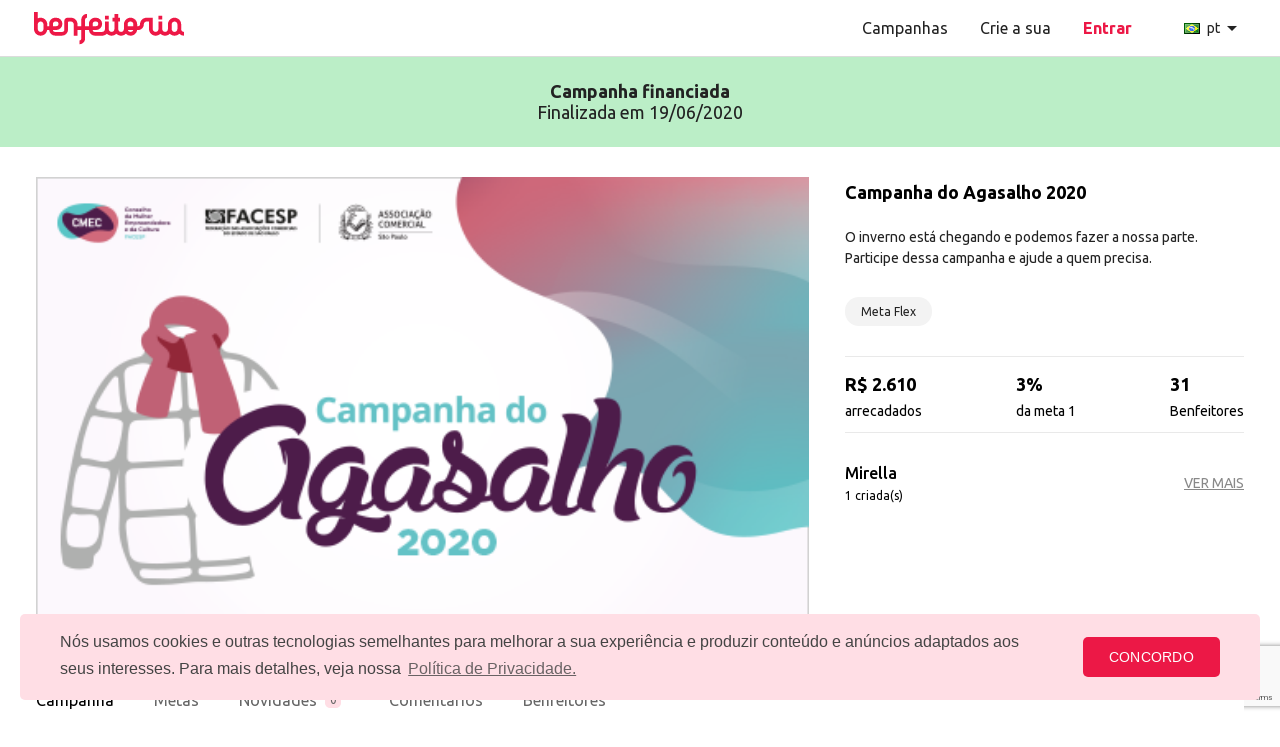

--- FILE ---
content_type: text/html; charset=UTF-8
request_url: https://benfeitoria.com/projeto/campanhadoagasalho2020
body_size: 49979
content:
<!DOCTYPE html>
<html lang="pt" prefix="og: http://ogp.me/ns#">

<head>
    <!-- Tracking -->
    <link href="https://www.googletagmanager.com" rel="preconnect"/>
    <!-- Google Tag Manager -->
    <script type="text/javascript">
        (function(w,d,s,l,i){w[l]=w[l]||[];w[l].push({'gtm.start':
                new Date().getTime(),event:'gtm.js'});var f=d.getElementsByTagName(s)[0],
            j=d.createElement(s),dl=l!='dataLayer'?'&l='+l:'';j.async=true;j.src=
            'https://www.googletagmanager.com/gtm.js?id='+i+dl;f.parentNode.insertBefore(j,f);
        })(window,document,'script','dataLayer','GTM-NGS3K5K');
    </script>
    <!-- End Google Tag Manager -->

    <link href="https://www.google.com" rel="preconnect"/>
    <script src="https://www.google.com/recaptcha/enterprise.js?render=6Ld0A8UpAAAAAMW7wMohHQ7FFHLLJRO_qREqA57q" defer></script>

    <link href="https://www.google-analytics.com" rel="preconnect"/>
    <!-- Global Site Tag (gtag.js) - Google Analytics -->
    <script defer src="https://www.googletagmanager.com/gtag/js?id=UA-60715751-2"></script>
    <script defer>
        window.dataLayer = window.dataLayer || [];

        function gtag() {
            dataLayer.push(arguments);
        }
        gtag('js', new Date());
        gtag('config', 'UA-60715751-2', {
            
            
            
            'send_page_view': false
        });
        gtag('config', 'G-59FJWS3NDB');

            </script>

    <!--Facebook Pixel-->
    <script>
        !function(f,b,e,v,n,t,s){if(f.fbq)return;n=f.fbq=function(){n.callMethod?
            n.callMethod.apply(n,arguments):n.queue.push(arguments)};if(!f._fbq)f._fbq=n;
            n.push=n;n.loaded=!0;n.version='2.0';n.queue=[];t=b.createElement(e);t.async=!0;
            t.src=v;s=b.getElementsByTagName(e)[0];s.parentNode.insertBefore(t,s)}(window,
            document,'script','https://connect.facebook.net/en_US/fbevents.js');
        fbq('init', '1369078179773043');
                fbq('trackCustom', 'PageView');
    </script>

    <!-- Hotjar Tracking Code for benfeitoria.com -->
    <!-- now we are testing posthog for the researchs -->
    

    <!-- Meta -->
    <meta charset="UTF-8">
    <meta http-equiv="X-UA-Compatible" content="IE=edge">
    <meta name="robots" content="index, follow, noimageindex">
    <meta name="viewport" content="width=device-width, initial-scale=1, minimum-scale=1, maximum-scale=5">
    <meta name="description" content="O inverno está chegando e podemos fazer a nossa parte. Participe dessa campanha e ajude a quem precisa.">
    <meta name="keywords" content="Causas">
    <meta name="theme-color" content="#EC1846">

    <!-- OG Meta -->
        <meta property="og:url" content="https://benfeitoria.com/projeto/campanhadoagasalho2020">
    <meta property="og:type" content="website">
    <meta property="og:title" content="Benfeitoria - Campanha do Agasalho 2020">
    <meta property="og:description" content="O inverno está chegando e podemos fazer a nossa parte. Participe dessa campanha e ajude a quem precisa.">
    <meta property="og:image" content="https://usersfiles.nyc3.digitaloceanspaces.com/prod/projects_images/20081/cover_20200528165531.png">
    <meta property="og:image:width" content="600">
    <meta property="og:image:height" content="315">

    <!-- CSRF Token -->
    <meta name="csrf-token" content="54Dmnr3quJ7T3u3nGC7xy73YN3nrNZ0Cg5iVbDL8">

    <title>Benfeitoria - Campanha do Agasalho 2020</title>

    <!-- Icons -->
    <link rel="apple-touch-icon" sizes="57x57" href="https://benfeitoria.com/favicon/apple-icon-57x57.png">
<link rel="apple-touch-icon" sizes="60x60" href="https://benfeitoria.com/favicon/apple-icon-60x60.png">
<link rel="apple-touch-icon" sizes="72x72" href="https://benfeitoria.com/favicon/apple-icon-72x72.png">
<link rel="apple-touch-icon" sizes="76x76" href="https://benfeitoria.com/favicon/apple-icon-76x76.png">
<link rel="apple-touch-icon" sizes="114x114" href="https://benfeitoria.com/favicon/apple-icon-114x114.png">
<link rel="apple-touch-icon" sizes="120x120" href="https://benfeitoria.com/favicon/apple-icon-120x120.png">
<link rel="apple-touch-icon" sizes="144x144" href="https://benfeitoria.com/favicon/apple-icon-144x144.png">
<link rel="apple-touch-icon" sizes="152x152" href="https://benfeitoria.com/favicon/apple-icon-152x152.png">
<link rel="apple-touch-icon" sizes="180x180" href="https://benfeitoria.com/favicon/apple-icon-180x180.png">
<link rel="icon" type="image/png" sizes="192x192" href="https://benfeitoria.com/favicon/android-icon-192x192.png">
<link rel="icon" type="image/png" sizes="32x32" href="https://benfeitoria.com/favicon/favicon-32x32.png">
<link rel="icon" type="image/png" sizes="96x96" href="https://benfeitoria.com/favicon/favicon-96x96.png">
<link rel="icon" type="image/png" sizes="16x16" href="https://benfeitoria.com/favicon/favicon-16x16.png">
<link rel="manifest" href="https://benfeitoria.com/manifest.json">
<meta name="msapplication-TileColor" content="#EC1846">
<meta name="msapplication-TileImage" content="https://benfeitoria.com/favicon/ms-icon-144x144.png">
    <!-- Main styles -->
    <link rel="preload" href="/css/app.css?id=5295403ad526cbce7264" as="style" onload="this.onload=null;this.rel='stylesheet'">
    <link rel="preload" href="/css/tailwind.css?id=896c77a3e10b1aa1db5f" as="style" onload="this.onload=null;this.rel='stylesheet'">


    
    <!-- Extra styles -->
        <link rel="canonical" ref="https://benfeitoria.com/projeto/campanhadoagasalho2020">

    
    <!-- Main scripts -->
    <script type="text/javascript">
    const Ziggy = {"url":"https:\/\/benfeitoria.com","port":null,"defaults":{},"routes":{"login":{"uri":"login","methods":["GET","HEAD"]},"logout":{"uri":"logout","methods":["POST"]},"verification.notice":{"uri":"email\/verificacao","methods":["GET","HEAD"]},"verification.verify":{"uri":"email\/verificacao\/checar\/{id}\/{hash}","methods":["GET","HEAD"],"parameters":["id","hash"]},"verification.resend":{"uri":"email\/verificacao\/enviar","methods":["POST"]},"register":{"uri":"cadastro\/{continue?}","methods":["GET","HEAD"],"parameters":["continue"]},"register.store":{"uri":"cadastro","methods":["POST"]},"password.request":{"uri":"senha\/redefinir","methods":["GET","HEAD"]},"password.email":{"uri":"senha\/email","methods":["POST"]},"password.reset":{"uri":"senha\/redefinir\/{token}","methods":["GET","HEAD"],"parameters":["token"]},"password.update":{"uri":"senha\/redefinir","methods":["POST"]},"facebook.login":{"uri":"login\/facebook","methods":["GET","HEAD"]},"facebook.callback":{"uri":"login\/facebook\/callback","methods":["GET","HEAD"]},"google.login":{"uri":"login\/google","methods":["GET","HEAD"]},"google.callback":{"uri":"login\/google\/callback","methods":["GET","HEAD"]},"google.callback.onetap":{"uri":"login\/google\/callback\/onetap","methods":["POST"]},"guest.sales":{"uri":"arrecade","methods":["GET","HEAD"]},"guest.project.select":{"uri":"arrecade\/novo","methods":["GET","HEAD"]},"guest.select.flex":{"uri":"arrecade\/selecao\/vaquinha","methods":["GET","HEAD"]},"guest.select.project":{"uri":"arrecade\/selecao\/projetos","methods":["GET","HEAD"]},"guest.project.chapix.create":{"uri":"arrecade\/chapix\/novo","methods":["GET","HEAD"]},"guest.project.chapix.store":{"uri":"arrecade\/chapix\/salvar","methods":["POST"]},"guest.project.chapix.uploadImage":{"uri":"arrecade\/chapix\/imagem-upload","methods":["POST"]},"guest.project.flex.create":{"uri":"arrecade\/flex\/novo","methods":["GET","HEAD"]},"guest.project.flex.store":{"uri":"arrecade\/flex\/salvar","methods":["POST"]},"guest.project.flex.uploadImage":{"uri":"arrecade\/flex\/imagem-upload","methods":["POST"]},"guest.project.create":{"uri":"arrecade\/cadastro\/{type}\/{channelSlug?}","methods":["GET","HEAD"],"parameters":["type","channelSlug"]},"guest.terms":{"uri":"termos-de-uso","methods":["GET","HEAD"]},"guest.privacy":{"uri":"politica-de-privacidade","methods":["GET","HEAD"]},"guest.project.search":{"uri":"projetos","methods":["GET","HEAD"]},"guest.project.":{"uri":"p\/{slug}","methods":["GET","HEAD"],"parameters":["slug"]},"guest.project.show":{"uri":"projeto\/{project_slug}","methods":["GET","HEAD"],"parameters":["project_slug"]},"guest.category":{"uri":"categoria\/{slug}","methods":["GET","HEAD"],"parameters":["slug"]},"guest.page":{"uri":"pagina\/{page}","methods":["GET","HEAD"],"parameters":["page"],"bindings":{"page":"id"}},"guest.faq":{"uri":"faq","methods":["GET","HEAD"]},"guest.blog":{"uri":"blog","methods":["GET","HEAD"]},"guest.about.us":{"uri":"sobre","methods":["GET","HEAD"]},"guest.about.history":{"uri":"historia","methods":["GET","HEAD"]},"guest.about.team":{"uri":"time","methods":["GET","HEAD"]},"guest.about.media":{"uri":"midia","methods":["GET","HEAD"]},"guest.cms.page":{"uri":"especial\/{slug}","methods":["GET","HEAD"],"parameters":["slug"]},"home":{"uri":"\/","methods":["GET","HEAD"]},"dashboard.draft.list":{"uri":"restrito\/draft","methods":["GET","HEAD"]},"dashboard.draft.view":{"uri":"restrito\/draft\/{slug}","methods":["GET","HEAD"],"parameters":["slug"]},"dashboard.account.personal_data":{"uri":"restrito\/conta\/dados-pessoais","methods":["GET","HEAD"]},"dashboard.account.update_personal_data":{"uri":"restrito\/conta\/dados-pessoais","methods":["PUT"]},"dashboard.account.public_profile":{"uri":"restrito\/conta\/perfil-publico","methods":["GET","HEAD"]},"dashboard.account.profile_update":{"uri":"restrito\/conta\/perfil-publico","methods":["PUT"]},"dashboard.account.public_profile.delete_avatar":{"uri":"restrito\/conta\/perfil-publico\/excluir-avatar","methods":["DELETE"]},"dashboard.account.addresses":{"uri":"restrito\/conta\/enderecos","methods":["GET","HEAD"]},"dashboard.account.addresses_copy":{"uri":"restrito\/conta\/enderecos\/copy","methods":["GET","HEAD"]},"dashboard.account.addresses_update":{"uri":"restrito\/conta\/enderecos","methods":["PUT"]},"dashboard.account.addresses_cep":{"uri":"restrito\/conta\/enderecos\/cep","methods":["GET","HEAD"]},"dashboard.account.edit_password":{"uri":"restrito\/conta\/atualizar-senha","methods":["GET","HEAD"]},"dashboard.account.update_password":{"uri":"restrito\/conta\/atualizar-senha","methods":["PUT"]},"dashboard.account.preferences":{"uri":"restrito\/conta\/preferencias","methods":["GET","HEAD"]},"dashboard.account.preferences_update":{"uri":"restrito\/conta\/preferencias","methods":["PUT"]},"dashboard.account.delete_account.request":{"uri":"restrito\/conta\/deletar-conta","methods":["GET","HEAD"]},"dashboard.account.delete_account.process":{"uri":"restrito\/conta\/deletar-conta","methods":["POST"]},"dashboard.account.my_contributions.index":{"uri":"restrito\/conta\/minhas-contribuicoes","methods":["GET","HEAD"]},"dashboard.account.my_contributions.contributions":{"uri":"restrito\/conta\/minhas-contribuicoes\/colaboracoes","methods":["GET","HEAD"]},"dashboard.account.my_contributions.credential_user":{"uri":"restrito\/conta\/minhas-contribuicoes\/credenciais","methods":["GET","HEAD"]},"dashboard.account.my_contributions.card_number":{"uri":"restrito\/conta\/minhas-contribuicoes\/cartao","methods":["GET","HEAD"]},"dashboard.account.my_contributions.refund_payment":{"uri":"restrito\/conta\/minhas-contribuicoes\/estornar\/{contribution}","methods":["POST"],"parameters":["contribution"],"bindings":{"contribution":"id"}},"dashboard.account.my_subscriptions":{"uri":"restrito\/conta\/minhas-assinaturas\/{subscriptionCode?}","methods":["GET","HEAD"],"parameters":["subscriptionCode"]},"dashboard.account.my_subscriptions.validate.payment":{"uri":"restrito\/conta\/minhas-assinaturas\/validar\/pagamento\/{subscription}","methods":["GET","HEAD"],"parameters":["subscription"],"bindings":{"subscription":"id"}},"dashboard.account.my_subscriptions.index":{"uri":"restrito\/conta\/minhas-assinaturas\/listar","methods":["POST"]},"dashboard.account.my_subscriptions.update":{"uri":"restrito\/conta\/minhas-assinaturas\/atualizar\/{subscription}","methods":["PUT"],"parameters":["subscription"],"bindings":{"subscription":"id"}},"dashboard.account.my_subscriptions.update.invoice-payment.method":{"uri":"restrito\/conta\/minhas-assinaturas\/atualizar\/{subscription}\/fatura\/metodo-pagamento","methods":["POST"],"parameters":["subscription"],"bindings":{"subscription":"id"}},"dashboard.account.my_subscriptions.card.update":{"uri":"restrito\/conta\/minhas-assinaturas\/cartao\/atualizar\/{subscription}","methods":["PUT"],"parameters":["subscription"],"bindings":{"subscription":"id"}},"dashboard.account.my_subscriptions.amount.update":{"uri":"restrito\/conta\/minhas-assinaturas\/valor\/atualizar\/{subscription}","methods":["PUT"],"parameters":["subscription"],"bindings":{"subscription":"id"}},"dashboard.account.my_subscriptions.retry":{"uri":"restrito\/conta\/minhas-assinaturas\/retentar\/{subscription}","methods":["POST"],"parameters":["subscription"],"bindings":{"subscription":"id"}},"dashboard.account.my_subscriptions.disable":{"uri":"restrito\/conta\/minhas-assinaturas\/desativar\/{subscription}","methods":["DELETE"],"parameters":["subscription"],"bindings":{"subscription":"id"}},"dashboard.account.my_subscriptions.cancel":{"uri":"restrito\/conta\/minhas-assinaturas\/cancelar\/{subscription}","methods":["DELETE"],"parameters":["subscription"],"bindings":{"subscription":"id"}},"dashboard.account.my_subscriptions.paypal.disable":{"uri":"restrito\/conta\/minhas-assinaturas\/paypal\/desativar\/{subscription}","methods":["DELETE"],"parameters":["subscription"],"bindings":{"subscription":"id"}},"dashboard.account.my_subscriptions.reactivate":{"uri":"restrito\/conta\/minhas-assinaturas\/reativar\/{subscription}","methods":["PUT"],"parameters":["subscription"],"bindings":{"subscription":"id"}},"dashboard.account.my_subscriptions.payment.history":{"uri":"restrito\/conta\/minhas-assinaturas\/historico\/{subscription}","methods":["GET","HEAD"],"parameters":["subscription"],"bindings":{"subscription":"id"}},"dashboard.account.my_projects.index":{"uri":"restrito\/conta\/minhas-campanhas","methods":["GET","HEAD"]},"dashboard.account.my_projects.search":{"uri":"restrito\/conta\/minhas-campanhas\/pesquisar","methods":["GET","HEAD"]},"dashboard.account.my_projects.filter":{"uri":"restrito\/conta\/minhas-campanhas\/filtro","methods":["GET","HEAD"]},"dashboard.message_forwarder.send":{"uri":"restrito\/mensagens\/{user}","methods":["POST"],"parameters":["user"],"bindings":{"user":"id"}},"dashboard.project.registered_successful":{"uri":"restrito\/projeto\/{project}\/registrado-com-sucesso","methods":["GET","HEAD"],"parameters":["project"],"bindings":{"project":"id"}},"dashboard.project.published_successful":{"uri":"restrito\/projeto\/{project}\/publicado-com-sucesso","methods":["GET","HEAD"],"parameters":["project"],"bindings":{"project":"id"}},"dashboard.project.error":{"uri":"restrito\/projeto\/{project}\/erro","methods":["GET","HEAD"],"parameters":["project"],"bindings":{"project":"id"}},"dashboard.project.coupon.index":{"uri":"restrito\/projeto\/{project}\/cupom","methods":["GET","HEAD"],"parameters":["project"],"bindings":{"project":"id"}},"dashboard.project.coupon.show":{"uri":"restrito\/projeto\/{project}\/cupom\/{coupon}\/colaboracoes","methods":["GET","HEAD"],"parameters":["project","coupon"],"bindings":{"project":"id","coupon":"id"}},"dashboard.project.coupon.api.index":{"uri":"restrito\/projeto\/{project}\/cupom","methods":["POST"],"parameters":["project"],"bindings":{"project":"id"}},"dashboard.project.coupon.api.store":{"uri":"restrito\/projeto\/{project}\/cupom\/store","methods":["POST"],"parameters":["project"],"bindings":{"project":"id"}},"dashboard.project.coupon.api.update":{"uri":"restrito\/projeto\/{project}\/cupom\/{coupon}\/update","methods":["POST"],"parameters":["project","coupon"],"bindings":{"project":"id","coupon":"id"}},"dashboard.project.coupon.api.toggle":{"uri":"restrito\/projeto\/{project}\/cupom\/{coupon}\/toggle","methods":["POST"],"parameters":["project","coupon"],"bindings":{"project":"id","coupon":"id"}},"dashboard.project.coupon.api.colaborations.download":{"uri":"restrito\/projeto\/{project}\/cupom\/{coupon}\/colaboracoes\/download","methods":["GET","HEAD"],"parameters":["project","coupon"],"bindings":{"project":"id","coupon":"id"}},"dashboard.project.coupon.api.search":{"uri":"restrito\/projeto\/{project}\/cupom\/buscar","methods":["POST"],"parameters":["project"]},"dashboard.project.edit.progress":{"uri":"restrito\/projeto\/{project}","methods":["GET","HEAD"],"parameters":["project"],"bindings":{"project":"id"}},"dashboard.project.edit.preview":{"uri":"restrito\/projeto\/{project}\/pre-visualizar","methods":["GET","HEAD"],"parameters":["project"],"bindings":{"project":"id"}},"dashboard.project.edit.publish":{"uri":"restrito\/projeto\/{project}\/publicar","methods":["POST"],"parameters":["project"],"bindings":{"project":"id"}},"dashboard.project.edit.close_request":{"uri":"restrito\/projeto\/{project}\/encerrar","methods":["POST"],"parameters":["project"],"bindings":{"project":"id"}},"dashboard.project.edit.funding_type":{"uri":"restrito\/projeto\/{project}\/basico\/tipo-de-financiamento","methods":["GET","HEAD"],"parameters":["project"],"bindings":{"project":"id"}},"dashboard.project.edit.funding_type.update":{"uri":"restrito\/projeto\/{project}\/basico\/tipo-de-financiamento","methods":["PUT"],"parameters":["project"],"bindings":{"project":"id"}},"dashboard.project.edit.title_and_summary":{"uri":"restrito\/projeto\/{project}\/basico\/titulo-e-resumo","methods":["GET","HEAD"],"parameters":["project"],"bindings":{"project":"id"}},"dashboard.project.edit.title_and_summary.update":{"uri":"restrito\/projeto\/{project}\/basico\/titulo-e-resumo","methods":["PUT"],"parameters":["project"],"bindings":{"project":"id"}},"dashboard.project.edit.category_and_location":{"uri":"restrito\/projeto\/{project}\/basico\/categoria-e-localizacao","methods":["GET","HEAD"],"parameters":["project"],"bindings":{"project":"id"}},"dashboard.project.edit.category_and_location.update":{"uri":"restrito\/projeto\/{project}\/basico\/categoria-e-localizacao","methods":["PUT"],"parameters":["project"],"bindings":{"project":"id"}},"dashboard.project.edit.url":{"uri":"restrito\/projeto\/{project}\/basico\/url","methods":["GET","HEAD"],"parameters":["project"],"bindings":{"project":"id"}},"dashboard.project.edit.url.update":{"uri":"restrito\/projeto\/{project}\/basico\/url","methods":["PUT"],"parameters":["project"],"bindings":{"project":"id"}},"dashboard.project.edit.duration":{"uri":"restrito\/projeto\/{project}\/basico\/duracao","methods":["GET","HEAD"],"parameters":["project"],"bindings":{"project":"id"}},"dashboard.project.edit.duration.update":{"uri":"restrito\/projeto\/{project}\/basico\/duracao","methods":["PUT"],"parameters":["project"],"bindings":{"project":"id"}},"dashboard.project.edit.description":{"uri":"restrito\/projeto\/{project}\/basico\/descricao","methods":["GET","HEAD"],"parameters":["project"],"bindings":{"project":"id"}},"dashboard.project.edit.description.update":{"uri":"restrito\/projeto\/{project}\/basico\/descricao","methods":["PUT"],"parameters":["project"],"bindings":{"project":"id"}},"dashboard.project.edit.image":{"uri":"restrito\/projeto\/{project}\/visual\/imagem","methods":["GET","HEAD"],"parameters":["project"],"bindings":{"project":"id"}},"dashboard.project.edit.image.update":{"uri":"restrito\/projeto\/{project}\/visual\/imagem","methods":["PUT"],"parameters":["project"],"bindings":{"project":"id"}},"dashboard.project.edit.image.delete":{"uri":"restrito\/projeto\/{project}\/visual\/imagem","methods":["DELETE"],"parameters":["project"],"bindings":{"project":"id"}},"dashboard.project.edit.video":{"uri":"restrito\/projeto\/{project}\/visual\/video","methods":["GET","HEAD"],"parameters":["project"],"bindings":{"project":"id"}},"dashboard.project.edit.video.update":{"uri":"restrito\/projeto\/{project}\/visual\/video","methods":["POST"],"parameters":["project"],"bindings":{"project":"id"}},"dashboard.project.edit.video.delete":{"uri":"restrito\/projeto\/{project}\/visual\/video","methods":["DELETE"],"parameters":["project"],"bindings":{"project":"id"}},"dashboard.project.edit.reward":{"uri":"restrito\/projeto\/{project}\/recompensa","methods":["GET","HEAD"],"parameters":["project"],"bindings":{"project":"id"}},"dashboard.project.edit.reward.index":{"uri":"restrito\/projeto\/{project}\/recompensa\/todas","methods":["GET","HEAD"],"parameters":["project"],"bindings":{"project":"id"}},"dashboard.project.edit.reward.update.status":{"uri":"restrito\/projeto\/{project}\/recompensa\/atualizar\/status\/{project_reward}","methods":["PUT"],"parameters":["project","project_reward"],"bindings":{"project":"id"}},"dashboard.project.edit.reward.update":{"uri":"restrito\/projeto\/{project}\/recompensa\/atualizar\/{project_reward}","methods":["PUT"],"parameters":["project","project_reward"],"bindings":{"project":"id"}},"dashboard.project.edit.reward.store":{"uri":"restrito\/projeto\/{project}\/recompensa\/armazenar","methods":["POST"],"parameters":["project"],"bindings":{"project":"id"}},"dashboard.project.edit.reward.destroy":{"uri":"restrito\/projeto\/{project}\/recompensa\/remover\/{project_reward}","methods":["DELETE"],"parameters":["project","project_reward"],"bindings":{"project":"id"}},"dashboard.project.edit.reward.delivery.destroy":{"uri":"restrito\/projeto\/{project}\/recompensa\/remover\/entrega\/{project_reward_delivery_cost}","methods":["DELETE"],"parameters":["project","project_reward_delivery_cost"],"bindings":{"project":"id"}},"dashboard.project.edit.reward.get":{"uri":"restrito\/projeto\/{project}\/recompensa\/{project_reward}","methods":["GET","HEAD"],"parameters":["project","project_reward"],"bindings":{"project":"id"}},"dashboard.project.edit.reward.image.upload":{"uri":"restrito\/projeto\/{project}\/recompensa\/atualizar\/imagem\/{project_reward}","methods":["POST"],"parameters":["project","project_reward"],"bindings":{"project":"id"}},"dashboard.project.edit.reward.image.destroy":{"uri":"restrito\/projeto\/{project}\/recompensa\/remover\/imagem\/{project_reward}","methods":["DELETE"],"parameters":["project","project_reward"],"bindings":{"project":"id"}},"dashboard.project.edit.commission_fee":{"uri":"restrito\/projeto\/{project}\/financeiro\/comissao","methods":["GET","HEAD"],"parameters":["project"],"bindings":{"project":"id"}},"dashboard.project.edit.commission_fee.update":{"uri":"restrito\/projeto\/{project}\/financeiro\/comissao","methods":["PUT"],"parameters":["project"],"bindings":{"project":"id"}},"dashboard.project.edit.goal":{"uri":"restrito\/projeto\/{project}\/financeiro\/meta","methods":["GET","HEAD"],"parameters":["project"],"bindings":{"project":"id"}},"dashboard.project.edit.goal.index":{"uri":"restrito\/projeto\/{project}\/financeiro\/metas","methods":["GET","HEAD"],"parameters":["project"],"bindings":{"project":"id"}},"dashboard.project.edit.goal.store":{"uri":"restrito\/projeto\/{project}\/financeiro\/meta","methods":["POST"],"parameters":["project"],"bindings":{"project":"id"}},"dashboard.project.edit.goal.destroy":{"uri":"restrito\/projeto\/{project}\/financeiro\/meta\/{project_goal}","methods":["DELETE"],"parameters":["project","project_goal"],"bindings":{"project":"id"}},"dashboard.project.edit.bank_account":{"uri":"restrito\/projeto\/{project}\/financeiro\/conta-bancaria","methods":["GET","HEAD"],"parameters":["project"],"bindings":{"project":"id"}},"dashboard.project.edit.bank_account.update":{"uri":"restrito\/projeto\/{project}\/financeiro\/conta-bancaria","methods":["PUT"],"parameters":["project"],"bindings":{"project":"id"}},"dashboard.project.edit.wirecard_account":{"uri":"restrito\/projeto\/{project}\/financeiro\/conta-wirecard","methods":["GET","HEAD"],"parameters":["project"],"bindings":{"project":"id"}},"dashboard.project.edit.profile":{"uri":"restrito\/projeto\/{project}\/perfil","methods":["GET","HEAD"],"parameters":["project"],"bindings":{"project":"id"}},"dashboard.project.edit.profile.update":{"uri":"restrito\/projeto\/{project}\/perfil","methods":["PUT"],"parameters":["project"],"bindings":{"project":"id"}},"dashboard.project.edit.planning":{"uri":"restrito\/projeto\/{project}\/divulgacao\/planejamento","methods":["GET","HEAD"],"parameters":["project"],"bindings":{"project":"id"}},"dashboard.project.edit.tracking":{"uri":"restrito\/projeto\/{project}\/divulgacao\/rastreamento","methods":["GET","HEAD"],"parameters":["project"],"bindings":{"project":"id"}},"dashboard.project.edit.tracking.update":{"uri":"restrito\/projeto\/{project}\/divulgacao\/rastreamento","methods":["PUT"],"parameters":["project"],"bindings":{"project":"id"}},"dashboard.project.edit.welcome-mail":{"uri":"restrito\/projeto\/{project}\/relacao\/boasvindas","methods":["GET","HEAD"],"parameters":["project"],"bindings":{"project":"id"}},"dashboard.project.edit.welcome-mail.update":{"uri":"restrito\/projeto\/{project}\/relacao\/boasvindas","methods":["PUT"],"parameters":["project"],"bindings":{"project":"id"}},"dashboard.project.monitor.panel.subscription.financial_history":{"uri":"restrito\/projeto\/{project}\/acompanhamento\/painel\/assinaturas\/historico","methods":["POST"],"parameters":["project"],"bindings":{"project":"id"}},"dashboard.project.monitor.panel.subscription.financial_history.download_report":{"uri":"restrito\/projeto\/{project}\/acompanhamento\/painel\/assinaturas\/historico\/download\/{file_type?}\/{json_search?}","methods":["GET","HEAD"],"parameters":["project","file_type","json_search"],"bindings":{"project":"id"}},"dashboard.project.monitor.panel.subscription.location":{"uri":"restrito\/projeto\/{project}\/acompanhamento\/painel\/assinaturas\/localizacao","methods":["GET","HEAD"],"parameters":["project"],"bindings":{"project":"id"}},"dashboard.project.monitor.panel.subscription.link":{"uri":"restrito\/projeto\/{project}\/acompanhamento\/painel\/assinaturas\/link","methods":["GET","HEAD"],"parameters":["project"],"bindings":{"project":"id"}},"dashboard.project.monitor.panel.subscription.movements":{"uri":"restrito\/projeto\/{project}\/acompanhamento\/painel\/assinaturas\/movimentacao","methods":["POST"],"parameters":["project"],"bindings":{"project":"id"}},"dashboard.project.monitor.panel.subscription":{"uri":"restrito\/projeto\/{project}\/acompanhamento\/painel\/assinaturas","methods":["GET","HEAD"],"parameters":["project"],"bindings":{"project":"id"}},"dashboard.project.monitor.panel.contribution.location":{"uri":"restrito\/projeto\/{project}\/acompanhamento\/painel\/colaboracoes\/localizacao","methods":["GET","HEAD"],"parameters":["project"],"bindings":{"project":"id"}},"dashboard.project.monitor.panel.contribution.link":{"uri":"restrito\/projeto\/{project}\/acompanhamento\/painel\/colaboracoes\/link","methods":["GET","HEAD"],"parameters":["project"],"bindings":{"project":"id"}},"dashboard.project.monitor.panel.contribution.movements":{"uri":"restrito\/projeto\/{project}\/acompanhamento\/painel\/colaboracoes\/movimentacao","methods":["POST"],"parameters":["project"],"bindings":{"project":"id"}},"dashboard.project.monitor.panel.contribution.movements.download_report":{"uri":"restrito\/projeto\/{project}\/acompanhamento\/painel\/colaboracoes\/movimentacao\/download\/{file_type?}\/{json_search?}","methods":["GET","HEAD"],"parameters":["project","file_type","json_search"],"bindings":{"project":"id"}},"dashboard.project.monitor.panel.contribution":{"uri":"restrito\/projeto\/{project}\/acompanhamento\/painel\/colaboracoes","methods":["GET","HEAD"],"parameters":["project"],"bindings":{"project":"id"}},"dashboard.project.monitor.panel.hybrid":{"uri":"restrito\/projeto\/{project}\/acompanhamento\/painel\/hibrido","methods":["GET","HEAD"],"parameters":["project"],"bindings":{"project":"id"}},"dashboard.project.monitor.panel.hybrid.filter":{"uri":"restrito\/projeto\/{project}\/acompanhamento\/painel\/hibrido\/busca","methods":["POST"],"parameters":["project"],"bindings":{"project":"id"}},"dashboard.project.monitor.contribution.location":{"uri":"restrito\/projeto\/{project}\/acompanhamento\/colaboracoes\/localizacao","methods":["GET","HEAD"],"parameters":["project"],"bindings":{"project":"id"}},"dashboard.project.monitor.contribution.location.download_report":{"uri":"restrito\/projeto\/{project}\/acompanhamento\/colaboracoes\/localizacao\/download\/{file_type?}\/{json_search?}\/{sort_by?}\/{sort_type?}","methods":["GET","HEAD"],"parameters":["project","file_type","json_search","sort_by","sort_type"],"bindings":{"project":"id"}},"dashboard.project.monitor.contribution.link":{"uri":"restrito\/projeto\/{project}\/acompanhamento\/colaboracoes\/link","methods":["GET","HEAD"],"parameters":["project"],"bindings":{"project":"id"}},"dashboard.project.monitor.contribution.link.store":{"uri":"restrito\/projeto\/{project}\/acompanhamento\/colaboracoes\/link\/salvar","methods":["POST"],"parameters":["project"],"bindings":{"project":"id"}},"dashboard.project.monitor.contribution.link.download_report":{"uri":"restrito\/projeto\/{project}\/acompanhamento\/colaboracoes\/link\/download\/{file_type?}\/{json_search?}\/{sort_by?}\/{sort_type?}","methods":["GET","HEAD"],"parameters":["project","file_type","json_search","sort_by","sort_type"],"bindings":{"project":"id"}},"dashboard.project.monitor.contribution.summary":{"uri":"restrito\/projeto\/{project}\/acompanhamento\/colaboracoes\/resumo","methods":["GET","HEAD"],"parameters":["project"],"bindings":{"project":"id"}},"dashboard.project.monitor.contribution.summary.index":{"uri":"restrito\/projeto\/{project}\/acompanhamento\/colaboracoes\/resumo\/todas","methods":["GET","HEAD"],"parameters":["project"],"bindings":{"project":"id"}},"dashboard.project.monitor.contribution.movements":{"uri":"restrito\/projeto\/{project}\/acompanhamento\/colaboracoes\/movimentacao","methods":["GET","HEAD"],"parameters":["project"],"bindings":{"project":"id"}},"dashboard.project.monitor.contribution":{"uri":"restrito\/projeto\/{project}\/acompanhamento\/colaboracoes","methods":["GET","HEAD"],"parameters":["project"],"bindings":{"project":"id"}},"dashboard.project.monitor.contribution.index":{"uri":"restrito\/projeto\/{project}\/acompanhamento\/colaboracoes\/todas","methods":["POST"],"parameters":["project"],"bindings":{"project":"id"}},"dashboard.project.monitor.contribution.download_report":{"uri":"restrito\/projeto\/{project}\/acompanhamento\/colaboracoes\/download\/{file_type?}\/{json_search?}\/{sort_by?}\/{sort_type?}","methods":["GET","HEAD"],"parameters":["project","file_type","json_search","sort_by","sort_type"],"bindings":{"project":"id"}},"dashboard.project.monitor.subscription.location":{"uri":"restrito\/projeto\/{project}\/acompanhamento\/assinaturas\/localizacao","methods":["GET","HEAD"],"parameters":["project"],"bindings":{"project":"id"}},"dashboard.project.monitor.subscription.location.index":{"uri":"restrito\/projeto\/{project}\/acompanhamento\/assinaturas\/localizacao\/todas","methods":["GET","HEAD"],"parameters":["project"],"bindings":{"project":"id"}},"dashboard.project.monitor.subscription.location.download_report":{"uri":"restrito\/projeto\/{project}\/acompanhamento\/assinaturas\/localizacao\/download\/{file_type?}\/{json_search?}\/{sort_by?}\/{sort_type?}","methods":["GET","HEAD"],"parameters":["project","file_type","json_search","sort_by","sort_type"],"bindings":{"project":"id"}},"dashboard.project.monitor.subscription.cross_country_comparisson":{"uri":"restrito\/projeto\/{project}\/acompanhamento\/assinaturas\/comparacao-entre-paises","methods":["GET","HEAD"],"parameters":["project"],"bindings":{"project":"id"}},"dashboard.project.monitor.subscription.link":{"uri":"restrito\/projeto\/{project}\/acompanhamento\/assinaturas\/link","methods":["GET","HEAD"],"parameters":["project"],"bindings":{"project":"id"}},"dashboard.project.monitor.subscription.link.store":{"uri":"restrito\/projeto\/{project}\/acompanhamento\/assinaturas\/link\/salvar","methods":["POST"],"parameters":["project"],"bindings":{"project":"id"}},"dashboard.project.monitor.subscription.link.download_report":{"uri":"restrito\/projeto\/{project}\/acompanhamento\/assinaturas\/link\/download\/{file_type?}\/{stringSearch?}","methods":["GET","HEAD"],"parameters":["project","file_type","stringSearch"],"bindings":{"project":"id"}},"dashboard.project.monitor.subscription.active":{"uri":"restrito\/projeto\/{project}\/acompanhamento\/assinaturas\/ativa","methods":["GET","HEAD"],"parameters":["project"],"bindings":{"project":"id"}},"dashboard.project.monitor.subscription.active.index":{"uri":"restrito\/projeto\/{project}\/acompanhamento\/assinaturas\/ativa\/todas","methods":["POST"],"parameters":["project"],"bindings":{"project":"id"}},"dashboard.project.monitor.subscription.active.download_report":{"uri":"restrito\/projeto\/{project}\/acompanhamento\/assinaturas\/ativa\/download\/{file_type?}\/{json_search?}\/{sort_by?}\/{sort_type?}","methods":["GET","HEAD"],"parameters":["project","file_type","json_search","sort_by","sort_type"],"bindings":{"project":"id"}},"dashboard.project.monitor.subscription.inactive":{"uri":"restrito\/projeto\/{project}\/acompanhamento\/assinaturas\/inativa","methods":["GET","HEAD"],"parameters":["project"],"bindings":{"project":"id"}},"dashboard.project.monitor.subscription.inactive.index":{"uri":"restrito\/projeto\/{project}\/acompanhamento\/assinaturas\/inativa\/todas","methods":["POST"],"parameters":["project"],"bindings":{"project":"id"}},"dashboard.project.monitor.subscription.inactive.download_report":{"uri":"restrito\/projeto\/{project}\/acompanhamento\/assinaturas\/inativa\/download\/{file_type?}\/{json_search?}\/{sort_by?}\/{sort_type?}","methods":["GET","HEAD"],"parameters":["project","file_type","json_search","sort_by","sort_type"],"bindings":{"project":"id"}},"dashboard.project.monitor.subscription.history_value":{"uri":"restrito\/projeto\/{project}\/acompanhamento\/assinaturas\/historico-valor","methods":["GET","HEAD"],"parameters":["project"],"bindings":{"project":"id"}},"dashboard.project.monitor.subscription.history_value.index":{"uri":"restrito\/projeto\/{project}\/acompanhamento\/assinaturas\/historico-valor\/todas","methods":["POST"],"parameters":["project"],"bindings":{"project":"id"}},"dashboard.project.monitor.subscription.history_value.download_report":{"uri":"restrito\/projeto\/{project}\/acompanhamento\/assinaturas\/historico-valor\/download\/{file_type?}\/{json_search?}\/{sort_by?}\/{sort_type?}","methods":["GET","HEAD"],"parameters":["project","file_type","json_search","sort_by","sort_type"],"bindings":{"project":"id"}},"dashboard.project.monitor.subscription.summary":{"uri":"restrito\/projeto\/{project}\/acompanhamento\/assinaturas\/resumo","methods":["GET","HEAD"],"parameters":["project"],"bindings":{"project":"id"}},"dashboard.project.monitor.subscription.summary.index":{"uri":"restrito\/projeto\/{project}\/acompanhamento\/assinaturas\/resumo\/todas","methods":["GET","HEAD"],"parameters":["project"],"bindings":{"project":"id"}},"dashboard.project.monitor.payment.concluded":{"uri":"restrito\/projeto\/{project}\/acompanhamento\/pagamentos\/concluido","methods":["GET","HEAD"],"parameters":["project"],"bindings":{"project":"id"}},"dashboard.project.monitor.payment.concluded.index":{"uri":"restrito\/projeto\/{project}\/acompanhamento\/pagamentos\/concluido\/todas","methods":["POST"],"parameters":["project"],"bindings":{"project":"id"}},"dashboard.project.monitor.payment.concluded.download_report":{"uri":"restrito\/projeto\/{project}\/acompanhamento\/pagamentos\/concluido\/download\/{file_type?}\/{json_search?}\/{sort_by?}\/{sort_type?}","methods":["GET","HEAD"],"parameters":["project","file_type","json_search","sort_by","sort_type"],"bindings":{"project":"id"}},"dashboard.project.monitor.reward":{"uri":"restrito\/projeto\/{project}\/acompanhamento\/recompensa","methods":["GET","HEAD"],"parameters":["project"],"bindings":{"project":"id"}},"dashboard.project.monitor.reward.download_report":{"uri":"restrito\/projeto\/{project}\/acompanhamento\/recompensa\/download\/{file_type?}","methods":["GET","HEAD"],"parameters":["project","file_type"],"bindings":{"project":"id"}},"dashboard.project.monitor.post":{"uri":"restrito\/projeto\/{project}\/acompanhamento\/novidades","methods":["GET","HEAD"],"parameters":["project"],"bindings":{"project":"id"}},"dashboard.project.monitor.post.store":{"uri":"restrito\/projeto\/{project}\/acompanhamento\/novidades","methods":["POST"],"parameters":["project"],"bindings":{"project":"id"}},"dashboard.project.review":{"uri":"restrito\/projeto\/{project}\/pos-campanha","methods":["GET","HEAD"],"parameters":["project"],"bindings":{"project":"id"}},"dashboard.project.review.extract":{"uri":"restrito\/projeto\/{project}\/pos-campanha\/extrato","methods":["GET","HEAD"],"parameters":["project"],"bindings":{"project":"id"}},"dashboard.project.review.rewards":{"uri":"restrito\/projeto\/{project}\/pos-campanha\/recompensas","methods":["GET","HEAD"],"parameters":["project"],"bindings":{"project":"id"}},"dashboard.project.review.transfer.request":{"uri":"restrito\/projeto\/{project}\/pos-campanha\/transferencia\/solicitacao","methods":["POST"],"parameters":["project"],"bindings":{"project":"id"}},"dashboard.project.review.deliveries":{"uri":"restrito\/projeto\/{project}\/pos-campanha\/entregas","methods":["GET","HEAD"],"parameters":["project"],"bindings":{"project":"id"}},"dashboard.project.review.deliveries.list":{"uri":"restrito\/projeto\/{project}\/pos-campanha\/entregas\/listar","methods":["POST"],"parameters":["project"],"bindings":{"project":"id"}},"dashboard.project.review.deliveries.report":{"uri":"restrito\/projeto\/{project}\/pos-campanha\/entregas\/relatorio\/{file_type?}\/{json_search?}\/{sort_by?}\/{sort_type?}","methods":["GET","HEAD"],"parameters":["project","file_type","json_search","sort_by","sort_type"],"bindings":{"project":"id"}},"dashboard.project.review.deliveries.status":{"uri":"restrito\/projeto\/{project}\/pos-campanha\/entregas\/status","methods":["POST"],"parameters":["project"]},"dashboard.project.review.deliveries.notes.delete":{"uri":"restrito\/projeto\/{project}\/pos-campanha\/entregas\/observacoes\/{id?}","methods":["DELETE"],"parameters":["project","id"]},"dashboard.project.review.deliveries.notes.save":{"uri":"restrito\/projeto\/{project}\/pos-campanha\/entregas\/observacoes","methods":["POST"],"parameters":["project"]},"payment.shopping_chart.index":{"uri":"pagamento\/{project_slug}\/carrinho","methods":["GET","HEAD"],"parameters":["project_slug"]},"payment.shopping_chart.store":{"uri":"pagamento\/{project_slug}\/carrinho\/salvar","methods":["POST"],"parameters":["project_slug"]},"payment.shopping_chart.update":{"uri":"pagamento\/{project_slug}\/carrinho\/atualizar","methods":["PUT"],"parameters":["project_slug"]},"payment.shopping_chart.destroy":{"uri":"pagamento\/{project_slug}\/carrinho\/deletar","methods":["DELETE"],"parameters":["project_slug"]},"payment.shopping_chart.reward.destroy":{"uri":"pagamento\/{project_slug}\/carrinho\/recompensa\/deletar","methods":["DELETE"],"parameters":["project_slug"]},"payment.type":{"uri":"pagamento\/{project_slug}\/tipo","methods":["GET","HEAD"],"parameters":["project_slug"]},"payment.type.select":{"uri":"pagamento\/{project_slug}\/tipo\/{type}","methods":["GET","HEAD"],"parameters":["project_slug","type"]},"payment.contribution.value":{"uri":"pagamento\/{project_slug}\/contribuicao\/valor","methods":["GET","HEAD"],"parameters":["project_slug"]},"payment.contribution.commission":{"uri":"pagamento\/{project_slug}\/contribuicao\/comissao","methods":["GET","HEAD"],"parameters":["project_slug"]},"payment.contribution.commission.store":{"uri":"pagamento\/{project_slug}\/contribuicao\/comissao\/salvar","methods":["POST"],"parameters":["project_slug"]},"payment.contribution.pay.form":{"uri":"pagamento\/{project_slug}\/contribuicao","methods":["GET","HEAD"],"parameters":["project_slug"]},"payment.contribution.pay":{"uri":"pagamento\/{project_slug}\/contribuicao\/pagar","methods":["POST"],"parameters":["project_slug"]},"payment.contribution.pay.successful":{"uri":"pagamento\/{project_slug}\/contribuicao\/{encryptContribution}\/sucesso","methods":["GET","HEAD"],"parameters":["project_slug","encryptContribution"]},"payment.contribution.pay.send.bank_slip":{"uri":"pagamento\/{project_slug}\/contribuicao\/{encryptContribution}\/enviar\/boleto","methods":["POST"],"parameters":["project_slug","encryptContribution"]},"payment.contribution.pay.refresh.bankslip":{"uri":"pagamento\/{project_slug}\/contribuicao\/atualizar-boleto\/{contribution}","methods":["GET","HEAD"],"parameters":["project_slug","contribution"]},"payment.subscription.value":{"uri":"pagamento\/{project_slug}\/assinatura\/valor","methods":["GET","HEAD"],"parameters":["project_slug"]},"payment.subscription.commission":{"uri":"pagamento\/{project_slug}\/assinatura\/comissao","methods":["GET","HEAD"],"parameters":["project_slug"]},"payment.subscription.commission.store":{"uri":"pagamento\/{project_slug}\/assinatura\/comissao\/salvar","methods":["POST"],"parameters":["project_slug"]},"payment.subscription.pay.form":{"uri":"pagamento\/{project_slug}\/assinatura","methods":["GET","HEAD"],"parameters":["project_slug"]},"payment.subscription.pay":{"uri":"pagamento\/{project_slug}\/assinatura\/pagar","methods":["POST"],"parameters":["project_slug"]},"payment.subscription.pay.successful":{"uri":"pagamento\/{project_slug}\/assinatura\/sucesso\/{subscription_code}","methods":["GET","HEAD"],"parameters":["project_slug","subscription_code"]},"payment.subscription.pay.check.payment":{"uri":"pagamento\/{project_slug}\/assinatura\/checar-pagamento\/{subscription_code}","methods":["GET","HEAD"],"parameters":["project_slug","subscription_code"]},"payment.donation.choose_value":{"uri":"pagamento\/{project_slug}\/doar","methods":["GET","HEAD"],"parameters":["project_slug"]},"payment.donation.create_contribution":{"uri":"pagamento\/{project_slug}\/doar","methods":["POST"],"parameters":["project_slug"]},"payment.pix.pay":{"uri":"pagamento\/{project_slug}\/pix\/{encryptContribution}","methods":["GET","HEAD"],"parameters":["project_slug","encryptContribution"]},"payment.search.coupon":{"uri":"pagamento\/{project_slug}\/cupom\/buscar","methods":["POST"],"parameters":["project_slug"]},"facebook.graph.engagement":{"uri":"facebook\/graph\/engagement","methods":["POST"]},"recaptcha.verify":{"uri":"recaptcha\/verify","methods":["POST"]},"lang.switch":{"uri":"lang","methods":["POST"]},"image.upload":{"uri":"imagem\/upload","methods":["POST"]},"newsletter.subscription":{"uri":"subscription\/newsletter","methods":["POST"]},"legacy.":{"uri":"politicaPrivacidade","methods":["GET","HEAD"]},"legacy.generated::E9uQZ9ssmMFXyhRJ":{"uri":"termosUso","methods":["GET","HEAD"]},"legacy.generated::WIW8lsmgm6OJvUPR":{"uri":"proposta","methods":["GET","HEAD"]},"legacy.generated::WjzAOPKiVCpejg8Z":{"uri":"envieoseu","methods":["GET","HEAD"]},"legacy.imported_channel":{"uri":"canal-importado\/{slug}","methods":["GET","HEAD"],"parameters":["slug"]},"legacy.channel":{"uri":"canal\/{slug}","methods":["GET","HEAD"],"parameters":["slug"]},"api.me":{"uri":"api\/me","methods":["GET","HEAD"]},"api.guest.country.index":{"uri":"api\/public\/country","methods":["GET","HEAD"]},"api.guest.state.index":{"uri":"api\/public\/state","methods":["GET","HEAD"]},"api.guest.city.index":{"uri":"api\/public\/city","methods":["GET","HEAD"]},"api.guest.address.cep":{"uri":"api\/public\/address\/cep","methods":["GET","HEAD"]},"api.guest.project.search":{"uri":"api\/public\/project\/projetos","methods":["GET","HEAD"]},"api.guest.project.store":{"uri":"api\/public\/project","methods":["POST"]},"api.guest.project.goals":{"uri":"api\/public\/project\/{project}\/goals","methods":["GET","HEAD"],"parameters":["project"],"bindings":{"project":"id"}},"api.guest.project.news":{"uri":"api\/public\/project\/{project}\/news","methods":["GET","HEAD"],"parameters":["project"],"bindings":{"project":"id"}},"api.guest.project.rewards":{"uri":"api\/public\/project\/{project}\/rewards","methods":["GET","HEAD"],"parameters":["project"],"bindings":{"project":"id"}},"api.guest.project.backers.internal":{"uri":"api\/public\/project\/{project}\/backers","methods":["GET","HEAD"],"parameters":["project"],"bindings":{"project":"id"}},"api.guest.project.backers.external":{"uri":"api\/public\/project\/{project}\/backers\/externos","methods":["GET","HEAD"],"parameters":["project"],"bindings":{"project":"id"}},"api.guest.tag.search":{"uri":"api\/public\/tags","methods":["GET","HEAD"]},"api.guest.openai.health.check":{"uri":"api\/public\/openai\/health-check","methods":["GET","HEAD"]},"api.guest.openai.description.project":{"uri":"api\/public\/openai\/generate-project","methods":["POST"]},"api.guest.openai.project.image":{"uri":"api\/public\/openai\/generate-project-images","methods":["POST"]},"api.guest.openai.project.review":{"uri":"api\/public\/openai\/review-project-description","methods":["POST"]},"api.guest.openai.project.enhanceimages":{"uri":"api\/public\/openai\/enhance-project-images","methods":["POST"]},"api.payment.bank.index":{"uri":"api\/payment\/bank","methods":["GET","HEAD"]},"api.payment.check.status":{"uri":"api\/payment\/check\/{encryptContribution}","methods":["GET","HEAD"],"parameters":["encryptContribution"]},"api.payment.pix.qrcode.send":{"uri":"api\/payment\/send\/qrcode\/{encryptContribution}","methods":["POST"],"parameters":["encryptContribution"]}}};

    !function(t,r){"object"==typeof exports&&"undefined"!=typeof module?module.exports=r():"function"==typeof define&&define.amd?define(r):(t||self).route=r()}(this,function(){function t(t,r){for(var e=0;e<r.length;e++){var n=r[e];n.enumerable=n.enumerable||!1,n.configurable=!0,"value"in n&&(n.writable=!0),Object.defineProperty(t,"symbol"==typeof(o=function(t,r){if("object"!=typeof t||null===t)return t;var e=t[Symbol.toPrimitive];if(void 0!==e){var n=e.call(t,"string");if("object"!=typeof n)return n;throw new TypeError("@@toPrimitive must return a primitive value.")}return String(t)}(n.key))?o:String(o),n)}var o}function r(r,e,n){return e&&t(r.prototype,e),n&&t(r,n),Object.defineProperty(r,"prototype",{writable:!1}),r}function e(){return e=Object.assign?Object.assign.bind():function(t){for(var r=1;r<arguments.length;r++){var e=arguments[r];for(var n in e)Object.prototype.hasOwnProperty.call(e,n)&&(t[n]=e[n])}return t},e.apply(this,arguments)}function n(t){return n=Object.setPrototypeOf?Object.getPrototypeOf.bind():function(t){return t.__proto__||Object.getPrototypeOf(t)},n(t)}function o(t,r){return o=Object.setPrototypeOf?Object.setPrototypeOf.bind():function(t,r){return t.__proto__=r,t},o(t,r)}function i(t,r,e){return i=function(){if("undefined"==typeof Reflect||!Reflect.construct)return!1;if(Reflect.construct.sham)return!1;if("function"==typeof Proxy)return!0;try{return Boolean.prototype.valueOf.call(Reflect.construct(Boolean,[],function(){})),!0}catch(t){return!1}}()?Reflect.construct.bind():function(t,r,e){var n=[null];n.push.apply(n,r);var i=new(Function.bind.apply(t,n));return e&&o(i,e.prototype),i},i.apply(null,arguments)}function u(t){var r="function"==typeof Map?new Map:void 0;return u=function(t){if(null===t||-1===Function.toString.call(t).indexOf("[native code]"))return t;if("function"!=typeof t)throw new TypeError("Super expression must either be null or a function");if(void 0!==r){if(r.has(t))return r.get(t);r.set(t,e)}function e(){return i(t,arguments,n(this).constructor)}return e.prototype=Object.create(t.prototype,{constructor:{value:e,enumerable:!1,writable:!0,configurable:!0}}),o(e,t)},u(t)}var f=String.prototype.replace,a=/%20/g,c="RFC3986",l={default:c,formatters:{RFC1738:function(t){return f.call(t,a,"+")},RFC3986:function(t){return String(t)}},RFC1738:"RFC1738",RFC3986:c},s=Object.prototype.hasOwnProperty,v=Array.isArray,p=function(){for(var t=[],r=0;r<256;++r)t.push("%"+((r<16?"0":"")+r.toString(16)).toUpperCase());return t}(),y=function(t,r){for(var e=r&&r.plainObjects?Object.create(null):{},n=0;n<t.length;++n)void 0!==t[n]&&(e[n]=t[n]);return e},d={arrayToObject:y,assign:function(t,r){return Object.keys(r).reduce(function(t,e){return t[e]=r[e],t},t)},combine:function(t,r){return[].concat(t,r)},compact:function(t){for(var r=[{obj:{o:t},prop:"o"}],e=[],n=0;n<r.length;++n)for(var o=r[n],i=o.obj[o.prop],u=Object.keys(i),f=0;f<u.length;++f){var a=u[f],c=i[a];"object"==typeof c&&null!==c&&-1===e.indexOf(c)&&(r.push({obj:i,prop:a}),e.push(c))}return function(t){for(;t.length>1;){var r=t.pop(),e=r.obj[r.prop];if(v(e)){for(var n=[],o=0;o<e.length;++o)void 0!==e[o]&&n.push(e[o]);r.obj[r.prop]=n}}}(r),t},decode:function(t,r,e){var n=t.replace(/\+/g," ");if("iso-8859-1"===e)return n.replace(/%[0-9a-f]{2}/gi,unescape);try{return decodeURIComponent(n)}catch(t){return n}},encode:function(t,r,e,n,o){if(0===t.length)return t;var i=t;if("symbol"==typeof t?i=Symbol.prototype.toString.call(t):"string"!=typeof t&&(i=String(t)),"iso-8859-1"===e)return escape(i).replace(/%u[0-9a-f]{4}/gi,function(t){return"%26%23"+parseInt(t.slice(2),16)+"%3B"});for(var u="",f=0;f<i.length;++f){var a=i.charCodeAt(f);45===a||46===a||95===a||126===a||a>=48&&a<=57||a>=65&&a<=90||a>=97&&a<=122||o===l.RFC1738&&(40===a||41===a)?u+=i.charAt(f):a<128?u+=p[a]:a<2048?u+=p[192|a>>6]+p[128|63&a]:a<55296||a>=57344?u+=p[224|a>>12]+p[128|a>>6&63]+p[128|63&a]:(a=65536+((1023&a)<<10|1023&i.charCodeAt(f+=1)),u+=p[240|a>>18]+p[128|a>>12&63]+p[128|a>>6&63]+p[128|63&a])}return u},isBuffer:function(t){return!(!t||"object"!=typeof t||!(t.constructor&&t.constructor.isBuffer&&t.constructor.isBuffer(t)))},isRegExp:function(t){return"[object RegExp]"===Object.prototype.toString.call(t)},maybeMap:function(t,r){if(v(t)){for(var e=[],n=0;n<t.length;n+=1)e.push(r(t[n]));return e}return r(t)},merge:function t(r,e,n){if(!e)return r;if("object"!=typeof e){if(v(r))r.push(e);else{if(!r||"object"!=typeof r)return[r,e];(n&&(n.plainObjects||n.allowPrototypes)||!s.call(Object.prototype,e))&&(r[e]=!0)}return r}if(!r||"object"!=typeof r)return[r].concat(e);var o=r;return v(r)&&!v(e)&&(o=y(r,n)),v(r)&&v(e)?(e.forEach(function(e,o){if(s.call(r,o)){var i=r[o];i&&"object"==typeof i&&e&&"object"==typeof e?r[o]=t(i,e,n):r.push(e)}else r[o]=e}),r):Object.keys(e).reduce(function(r,o){var i=e[o];return r[o]=s.call(r,o)?t(r[o],i,n):i,r},o)}},b=Object.prototype.hasOwnProperty,h={brackets:function(t){return t+"[]"},comma:"comma",indices:function(t,r){return t+"["+r+"]"},repeat:function(t){return t}},g=Array.isArray,m=String.prototype.split,j=Array.prototype.push,w=function(t,r){j.apply(t,g(r)?r:[r])},O=Date.prototype.toISOString,E=l.default,R={addQueryPrefix:!1,allowDots:!1,charset:"utf-8",charsetSentinel:!1,delimiter:"&",encode:!0,encoder:d.encode,encodeValuesOnly:!1,format:E,formatter:l.formatters[E],indices:!1,serializeDate:function(t){return O.call(t)},skipNulls:!1,strictNullHandling:!1},S=function t(r,e,n,o,i,u,f,a,c,l,s,v,p,y){var b,h=r;if("function"==typeof f?h=f(e,h):h instanceof Date?h=l(h):"comma"===n&&g(h)&&(h=d.maybeMap(h,function(t){return t instanceof Date?l(t):t})),null===h){if(o)return u&&!p?u(e,R.encoder,y,"key",s):e;h=""}if("string"==typeof(b=h)||"number"==typeof b||"boolean"==typeof b||"symbol"==typeof b||"bigint"==typeof b||d.isBuffer(h)){if(u){var j=p?e:u(e,R.encoder,y,"key",s);if("comma"===n&&p){for(var O=m.call(String(h),","),E="",S=0;S<O.length;++S)E+=(0===S?"":",")+v(u(O[S],R.encoder,y,"value",s));return[v(j)+"="+E]}return[v(j)+"="+v(u(h,R.encoder,y,"value",s))]}return[v(e)+"="+v(String(h))]}var T,k=[];if(void 0===h)return k;if("comma"===n&&g(h))T=[{value:h.length>0?h.join(",")||null:void 0}];else if(g(f))T=f;else{var x=Object.keys(h);T=a?x.sort(a):x}for(var N=0;N<T.length;++N){var C=T[N],A="object"==typeof C&&void 0!==C.value?C.value:h[C];if(!i||null!==A){var D=g(h)?"function"==typeof n?n(e,C):e:e+(c?"."+C:"["+C+"]");w(k,t(A,D,n,o,i,u,f,a,c,l,s,v,p,y))}}return k},T=Object.prototype.hasOwnProperty,k=Array.isArray,x={allowDots:!1,allowPrototypes:!1,arrayLimit:20,charset:"utf-8",charsetSentinel:!1,comma:!1,decoder:d.decode,delimiter:"&",depth:5,ignoreQueryPrefix:!1,interpretNumericEntities:!1,parameterLimit:1e3,parseArrays:!0,plainObjects:!1,strictNullHandling:!1},N=function(t){return t.replace(/&#(\d+);/g,function(t,r){return String.fromCharCode(parseInt(r,10))})},C=function(t,r){return t&&"string"==typeof t&&r.comma&&t.indexOf(",")>-1?t.split(","):t},A=function(t,r,e,n){if(t){var o=e.allowDots?t.replace(/\.([^.[]+)/g,"[$1]"):t,i=/(\[[^[\]]*])/g,u=e.depth>0&&/(\[[^[\]]*])/.exec(o),f=u?o.slice(0,u.index):o,a=[];if(f){if(!e.plainObjects&&T.call(Object.prototype,f)&&!e.allowPrototypes)return;a.push(f)}for(var c=0;e.depth>0&&null!==(u=i.exec(o))&&c<e.depth;){if(c+=1,!e.plainObjects&&T.call(Object.prototype,u[1].slice(1,-1))&&!e.allowPrototypes)return;a.push(u[1])}return u&&a.push("["+o.slice(u.index)+"]"),function(t,r,e,n){for(var o=n?r:C(r,e),i=t.length-1;i>=0;--i){var u,f=t[i];if("[]"===f&&e.parseArrays)u=[].concat(o);else{u=e.plainObjects?Object.create(null):{};var a="["===f.charAt(0)&&"]"===f.charAt(f.length-1)?f.slice(1,-1):f,c=parseInt(a,10);e.parseArrays||""!==a?!isNaN(c)&&f!==a&&String(c)===a&&c>=0&&e.parseArrays&&c<=e.arrayLimit?(u=[])[c]=o:"__proto__"!==a&&(u[a]=o):u={0:o}}o=u}return o}(a,r,e,n)}},D=function(t,r){var e=function(t){if(!t)return x;if(null!=t.decoder&&"function"!=typeof t.decoder)throw new TypeError("Decoder has to be a function.");if(void 0!==t.charset&&"utf-8"!==t.charset&&"iso-8859-1"!==t.charset)throw new TypeError("The charset option must be either utf-8, iso-8859-1, or undefined");return{allowDots:void 0===t.allowDots?x.allowDots:!!t.allowDots,allowPrototypes:"boolean"==typeof t.allowPrototypes?t.allowPrototypes:x.allowPrototypes,arrayLimit:"number"==typeof t.arrayLimit?t.arrayLimit:x.arrayLimit,charset:void 0===t.charset?x.charset:t.charset,charsetSentinel:"boolean"==typeof t.charsetSentinel?t.charsetSentinel:x.charsetSentinel,comma:"boolean"==typeof t.comma?t.comma:x.comma,decoder:"function"==typeof t.decoder?t.decoder:x.decoder,delimiter:"string"==typeof t.delimiter||d.isRegExp(t.delimiter)?t.delimiter:x.delimiter,depth:"number"==typeof t.depth||!1===t.depth?+t.depth:x.depth,ignoreQueryPrefix:!0===t.ignoreQueryPrefix,interpretNumericEntities:"boolean"==typeof t.interpretNumericEntities?t.interpretNumericEntities:x.interpretNumericEntities,parameterLimit:"number"==typeof t.parameterLimit?t.parameterLimit:x.parameterLimit,parseArrays:!1!==t.parseArrays,plainObjects:"boolean"==typeof t.plainObjects?t.plainObjects:x.plainObjects,strictNullHandling:"boolean"==typeof t.strictNullHandling?t.strictNullHandling:x.strictNullHandling}}(r);if(""===t||null==t)return e.plainObjects?Object.create(null):{};for(var n="string"==typeof t?function(t,r){var e,n={},o=(r.ignoreQueryPrefix?t.replace(/^\?/,""):t).split(r.delimiter,Infinity===r.parameterLimit?void 0:r.parameterLimit),i=-1,u=r.charset;if(r.charsetSentinel)for(e=0;e<o.length;++e)0===o[e].indexOf("utf8=")&&("utf8=%E2%9C%93"===o[e]?u="utf-8":"utf8=%26%2310003%3B"===o[e]&&(u="iso-8859-1"),i=e,e=o.length);for(e=0;e<o.length;++e)if(e!==i){var f,a,c=o[e],l=c.indexOf("]="),s=-1===l?c.indexOf("="):l+1;-1===s?(f=r.decoder(c,x.decoder,u,"key"),a=r.strictNullHandling?null:""):(f=r.decoder(c.slice(0,s),x.decoder,u,"key"),a=d.maybeMap(C(c.slice(s+1),r),function(t){return r.decoder(t,x.decoder,u,"value")})),a&&r.interpretNumericEntities&&"iso-8859-1"===u&&(a=N(a)),c.indexOf("[]=")>-1&&(a=k(a)?[a]:a),n[f]=T.call(n,f)?d.combine(n[f],a):a}return n}(t,e):t,o=e.plainObjects?Object.create(null):{},i=Object.keys(n),u=0;u<i.length;++u){var f=i[u],a=A(f,n[f],e,"string"==typeof t);o=d.merge(o,a,e)}return d.compact(o)},$=/*#__PURE__*/function(){function t(t,r,e){var n,o;this.name=t,this.definition=r,this.bindings=null!=(n=r.bindings)?n:{},this.wheres=null!=(o=r.wheres)?o:{},this.config=e}var e=t.prototype;return e.matchesUrl=function(t){var r=this;if(!this.definition.methods.includes("GET"))return!1;var e=this.template.replace(/(\/?){([^}?]*)(\??)}/g,function(t,e,n,o){var i,u="(?<"+n+">"+((null==(i=r.wheres[n])?void 0:i.replace(/(^\^)|(\$$)/g,""))||"[^/?]+")+")";return o?"("+e+u+")?":""+e+u}).replace(/^\w+:\/\//,""),n=t.replace(/^\w+:\/\//,"").split("?"),o=n[0],i=n[1],u=new RegExp("^"+e+"/?$").exec(decodeURI(o));if(u){for(var f in u.groups)u.groups[f]="string"==typeof u.groups[f]?decodeURIComponent(u.groups[f]):u.groups[f];return{params:u.groups,query:D(i)}}return!1},e.compile=function(t){var r=this;return this.parameterSegments.length?this.template.replace(/{([^}?]+)(\??)}/g,function(e,n,o){var i,u;if(!o&&[null,void 0].includes(t[n]))throw new Error("Ziggy error: '"+n+"' parameter is required for route '"+r.name+"'.");if(r.wheres[n]&&!new RegExp("^"+(o?"("+r.wheres[n]+")?":r.wheres[n])+"$").test(null!=(u=t[n])?u:""))throw new Error("Ziggy error: '"+n+"' parameter does not match required format '"+r.wheres[n]+"' for route '"+r.name+"'.");return encodeURI(null!=(i=t[n])?i:"").replace(/%7C/g,"|").replace(/%25/g,"%").replace(/\$/g,"%24")}).replace(this.origin+"//",this.origin+"/").replace(/\/+$/,""):this.template},r(t,[{key:"template",get:function(){var t=(this.origin+"/"+this.definition.uri).replace(/\/+$/,"");return""===t?"/":t}},{key:"origin",get:function(){return this.config.absolute?this.definition.domain?""+this.config.url.match(/^\w+:\/\//)[0]+this.definition.domain+(this.config.port?":"+this.config.port:""):this.config.url:""}},{key:"parameterSegments",get:function(){var t,r;return null!=(t=null==(r=this.template.match(/{[^}?]+\??}/g))?void 0:r.map(function(t){return{name:t.replace(/{|\??}/g,""),required:!/\?}$/.test(t)}}))?t:[]}}]),t}(),F=/*#__PURE__*/function(t){var n,i;function u(r,n,o,i){var u;if(void 0===o&&(o=!0),(u=t.call(this)||this).t=null!=i?i:"undefined"!=typeof Ziggy?Ziggy:null==globalThis?void 0:globalThis.Ziggy,u.t=e({},u.t,{absolute:o}),r){if(!u.t.routes[r])throw new Error("Ziggy error: route '"+r+"' is not in the route list.");u.i=new $(r,u.t.routes[r],u.t),u.u=u.l(n)}return u}i=t,(n=u).prototype=Object.create(i.prototype),n.prototype.constructor=n,o(n,i);var f=u.prototype;return f.toString=function(){var t=this,r=Object.keys(this.u).filter(function(r){return!t.i.parameterSegments.some(function(t){return t.name===r})}).filter(function(t){return"_query"!==t}).reduce(function(r,n){var o;return e({},r,((o={})[n]=t.u[n],o))},{});return this.i.compile(this.u)+function(t,r){var e,n=t,o=function(t){if(!t)return R;if(null!=t.encoder&&"function"!=typeof t.encoder)throw new TypeError("Encoder has to be a function.");var r=t.charset||R.charset;if(void 0!==t.charset&&"utf-8"!==t.charset&&"iso-8859-1"!==t.charset)throw new TypeError("The charset option must be either utf-8, iso-8859-1, or undefined");var e=l.default;if(void 0!==t.format){if(!b.call(l.formatters,t.format))throw new TypeError("Unknown format option provided.");e=t.format}var n=l.formatters[e],o=R.filter;return("function"==typeof t.filter||g(t.filter))&&(o=t.filter),{addQueryPrefix:"boolean"==typeof t.addQueryPrefix?t.addQueryPrefix:R.addQueryPrefix,allowDots:void 0===t.allowDots?R.allowDots:!!t.allowDots,charset:r,charsetSentinel:"boolean"==typeof t.charsetSentinel?t.charsetSentinel:R.charsetSentinel,delimiter:void 0===t.delimiter?R.delimiter:t.delimiter,encode:"boolean"==typeof t.encode?t.encode:R.encode,encoder:"function"==typeof t.encoder?t.encoder:R.encoder,encodeValuesOnly:"boolean"==typeof t.encodeValuesOnly?t.encodeValuesOnly:R.encodeValuesOnly,filter:o,format:e,formatter:n,serializeDate:"function"==typeof t.serializeDate?t.serializeDate:R.serializeDate,skipNulls:"boolean"==typeof t.skipNulls?t.skipNulls:R.skipNulls,sort:"function"==typeof t.sort?t.sort:null,strictNullHandling:"boolean"==typeof t.strictNullHandling?t.strictNullHandling:R.strictNullHandling}}(r);"function"==typeof o.filter?n=(0,o.filter)("",n):g(o.filter)&&(e=o.filter);var i=[];if("object"!=typeof n||null===n)return"";var u=h[r&&r.arrayFormat in h?r.arrayFormat:r&&"indices"in r?r.indices?"indices":"repeat":"indices"];e||(e=Object.keys(n)),o.sort&&e.sort(o.sort);for(var f=0;f<e.length;++f){var a=e[f];o.skipNulls&&null===n[a]||w(i,S(n[a],a,u,o.strictNullHandling,o.skipNulls,o.encode?o.encoder:null,o.filter,o.sort,o.allowDots,o.serializeDate,o.format,o.formatter,o.encodeValuesOnly,o.charset))}var c=i.join(o.delimiter),s=!0===o.addQueryPrefix?"?":"";return o.charsetSentinel&&(s+="iso-8859-1"===o.charset?"utf8=%26%2310003%3B&":"utf8=%E2%9C%93&"),c.length>0?s+c:""}(e({},r,this.u._query),{addQueryPrefix:!0,arrayFormat:"indices",encodeValuesOnly:!0,skipNulls:!0,encoder:function(t,r){return"boolean"==typeof t?Number(t):r(t)}})},f.v=function(t){var r=this;t?this.t.absolute&&t.startsWith("/")&&(t=this.p().host+t):t=this.h();var n={},o=Object.entries(this.t.routes).find(function(e){return n=new $(e[0],e[1],r.t).matchesUrl(t)})||[void 0,void 0];return e({name:o[0]},n,{route:o[1]})},f.h=function(){var t=this.p(),r=t.pathname,e=t.search;return(this.t.absolute?t.host+r:r.replace(this.t.url.replace(/^\w*:\/\/[^/]+/,""),"").replace(/^\/+/,"/"))+e},f.current=function(t,r){var n=this.v(),o=n.name,i=n.params,u=n.query,f=n.route;if(!t)return o;var a=new RegExp("^"+t.replace(/\./g,"\\.").replace(/\*/g,".*")+"$").test(o);if([null,void 0].includes(r)||!a)return a;var c=new $(o,f,this.t);r=this.l(r,c);var l=e({},i,u);return!(!Object.values(r).every(function(t){return!t})||Object.values(l).some(function(t){return void 0!==t}))||function t(r,e){return Object.entries(r).every(function(r){var n=r[0],o=r[1];return Array.isArray(o)&&Array.isArray(e[n])?o.every(function(t){return e[n].includes(t)}):"object"==typeof o&&"object"==typeof e[n]&&null!==o&&null!==e[n]?t(o,e[n]):e[n]==o})}(r,l)},f.p=function(){var t,r,e,n,o,i,u="undefined"!=typeof window?window.location:{},f=u.host,a=u.pathname,c=u.search;return{host:null!=(t=null==(r=this.t.location)?void 0:r.host)?t:void 0===f?"":f,pathname:null!=(e=null==(n=this.t.location)?void 0:n.pathname)?e:void 0===a?"":a,search:null!=(o=null==(i=this.t.location)?void 0:i.search)?o:void 0===c?"":c}},f.has=function(t){return Object.keys(this.t.routes).includes(t)},f.l=function(t,r){var n=this;void 0===t&&(t={}),void 0===r&&(r=this.i),null!=t||(t={}),t=["string","number"].includes(typeof t)?[t]:t;var o=r.parameterSegments.filter(function(t){return!n.t.defaults[t.name]});if(Array.isArray(t))t=t.reduce(function(t,r,n){var i,u;return e({},t,o[n]?((i={})[o[n].name]=r,i):"object"==typeof r?r:((u={})[r]="",u))},{});else if(1===o.length&&!t[o[0].name]&&(t.hasOwnProperty(Object.values(r.bindings)[0])||t.hasOwnProperty("id"))){var i;(i={})[o[0].name]=t,t=i}return e({},this.g(r),this.m(t,r))},f.g=function(t){var r=this;return t.parameterSegments.filter(function(t){return r.t.defaults[t.name]}).reduce(function(t,n,o){var i,u=n.name;return e({},t,((i={})[u]=r.t.defaults[u],i))},{})},f.m=function(t,r){var n=r.bindings,o=r.parameterSegments;return Object.entries(t).reduce(function(t,r){var i,u,f=r[0],a=r[1];if(!a||"object"!=typeof a||Array.isArray(a)||!o.some(function(t){return t.name===f}))return e({},t,((u={})[f]=a,u));if(!a.hasOwnProperty(n[f])){if(!a.hasOwnProperty("id"))throw new Error("Ziggy error: object passed as '"+f+"' parameter is missing route model binding key '"+n[f]+"'.");n[f]="id"}return e({},t,((i={})[f]=a[n[f]],i))},{})},f.valueOf=function(){return this.toString()},f.check=function(t){return this.has(t)},r(u,[{key:"params",get:function(){var t=this.v();return e({},t.params,t.query)}}]),u}(/*#__PURE__*/u(String));return function(t,r,e,n){var o=new F(t,r,e,n);return t?o.toString():o}});

</script>    <script src="/js/manifest.js?id=13deb33313c7bbd6e1dd" defer></script>
    <script src="/js/vendor.js?id=086bc1d169fb8aec0074" defer></script>
    <script src="/js/app.js?id=2fb8ad770a0d615a286c" defer></script>

    <!-- Extra scripts -->
        <script defer src="https://www.googleoptimize.com/optimize.js?id=OPT-MLC5ZP9"></script>

    <!-- Language stuffs -->
    <script>
        window._locale = 'pt';
        window._translations = {"pt":{"auth":{"failed":"Essas credenciais n\u00e3o foram encontradas em nossos registros.","throttle":"Muitas tentativas de login. Tente novamente em :seconds segundos.","ban":"Sua conta est\u00e1 suspensa, entre em contato com a nossa equipe em contato@benfeitoria.com."},"pagination":{"previous":"&laquo; Anterior","next":"Pr\u00f3ximo &raquo;"},"passwords":{"password":"A senha e a confirma\u00e7\u00e3o devem combinar e possuir pelo menos seis caracteres.","reset":"Sua senha foi redefinida!","sent":"Enviamos seu link de redefini\u00e7\u00e3o de senha para o e-mail indicado. Este link expirar\u00e1 em 60 minutos.\n    Qualquer problema, entre em contato com a nossa equipe em contato@benfeitoria.com.","throttled":"Aguarde antes de tentar novamente.","token":"Este token de redefini\u00e7\u00e3o de senha \u00e9 inv\u00e1lido.","user":"N\u00e3o encontramos um usu\u00e1rio com esse endere\u00e7o de e-mail."},"payment":"Pagamento","validation":{"identification_number":"N\u00famero de identifica\u00e7\u00e3o inv\u00e1lido.","cpf_cnpj":"N\u00famero de documento inv\u00e1lido.","recaptcha":"Por favor confirme que voc\u00ea \u00e9 humano.","recaptcha_enterprise":"N\u00e3o foi poss\u00edvel verificar sua seguran\u00e7a. Por favor, tente novamente em alguns minutos ou use outro navegador.","accepted":"O campo :attribute deve ser aceito.","active_url":"O campo :attribute n\u00e3o \u00e9 uma URL v\u00e1lida.","after":"O campo :attribute deve ser uma data posterior a :date.","after_or_equal":"O campo :attribute deve ser uma data posterior ou igual a :date.","alpha":"O campo :attribute s\u00f3 pode conter letras.","alpha_dash":"O campo :attribute s\u00f3 pode conter letras, n\u00fameros e tra\u00e7os.","alpha_num":"O campo :attribute s\u00f3 pode conter letras e n\u00fameros.","array":"O campo :attribute deve ser uma matriz.","before":"O campo :attribute deve ser uma data anterior :date.","before_or_equal":"O campo :attribute deve ser uma data anterior ou igual a :date.","between":{"numeric":"O campo :attribute deve ser entre :min e :max.","file":"O campo :attribute deve ser entre :min e :max kilobytes.","string":"O campo :attribute deve ser entre :min e :max caracteres.","array":"O campo :attribute deve ter entre :min e :max itens."},"boolean":"O campo :attribute deve ser verdadeiro ou falso.","confirmed":"O campo :attribute de confirma\u00e7\u00e3o n\u00e3o confere.","date":"O campo :attribute n\u00e3o \u00e9 uma data v\u00e1lida.","date_equals":"O campo :attribute deve ser uma data igual a :date.","date_format":"O campo :attribute n\u00e3o corresponde ao formato :format.","different":"Os campos :attribute e :other devem ser diferentes.","digits":"O campo :attribute deve ter :digits d\u00edgitos.","digits_between":"O campo :attribute deve ter entre :min e :max d\u00edgitos.","dimensions":"O campo :attribute tem dimens\u00f5es de imagem inv\u00e1lidas.","distinct":"O campo :attribute campo tem um valor duplicado.","email":"O campo :attribute deve ser um endere\u00e7o de e-mail v\u00e1lido.","ends_with":"O campo :attribute deve terminar com um dos seguintes: :values","exists":"O campo :attribute selecionado \u00e9 inv\u00e1lido.","file":"O campo :attribute deve ser um arquivo.","filled":"O campo :attribute deve ter um valor.","gt":{"numeric":"O campo :attribute deve ser maior que :value.","file":"O campo :attribute deve ser maior que :value kilobytes.","string":"O campo :attribute deve ser maior que :value caracteres.","array":"O campo :attribute deve conter mais de :value itens."},"gte":{"numeric":"O campo :attribute deve ser maior ou igual a :value.","file":"O campo :attribute deve ser maior ou igual a :value kilobytes.","string":"O campo :attribute deve ser maior ou igual a :value caracteres.","array":"O campo :attribute deve conter :value itens ou mais."},"image":"O campo :attribute deve ser uma imagem.","in":"O campo :attribute selecionado \u00e9 inv\u00e1lido.","in_array":"O campo :attribute n\u00e3o existe em :other.","integer":"O campo :attribute deve ser um n\u00famero inteiro.","ip":"O campo :attribute deve ser um endere\u00e7o de IP v\u00e1lido.","ipv4":"O campo :attribute deve ser um endere\u00e7o IPv4 v\u00e1lido.","ipv6":"O campo :attribute deve ser um endere\u00e7o IPv6 v\u00e1lido.","json":"O campo :attribute deve ser uma string JSON v\u00e1lida.","lt":{"numeric":"O campo :attribute deve ser menor que :value.","file":"O campo :attribute deve ser menor que :value kilobytes.","string":"O campo :attribute deve ser menor que :value caracteres.","array":"O campo :attribute deve conter menos de :value itens."},"lte":{"numeric":"O campo :attribute deve ser menor ou igual a :value.","file":"O campo :attribute deve ser menor ou igual a :value kilobytes.","string":"O campo :attribute deve ser menor ou igual a :value caracteres.","array":"O campo :attribute n\u00e3o deve conter mais que :value itens."},"max":{"numeric":"O campo :attribute n\u00e3o pode ser superior a :max.","file":"O campo :attribute n\u00e3o pode ser superior a :max kilobytes.","string":"O campo :attribute n\u00e3o pode ser superior a :max caracteres.","array":"O campo :attribute n\u00e3o pode ter mais do que :max itens."},"mimes":"O campo :attribute deve ser um arquivo do tipo: :values.","mimetypes":"O campo :attribute deve ser um arquivo do tipo: :values.","min":{"numeric":"O campo :attribute deve ser pelo menos :min.","file":"O campo :attribute deve ter pelo menos :min kilobytes.","string":"O campo :attribute deve ter pelo menos :min caracteres.","array":"O campo :attribute deve ter pelo menos :min itens."},"not_in":"O campo :attribute selecionado \u00e9 inv\u00e1lido.","not_regex":"O campo :attribute possui um formato inv\u00e1lido.","numeric":"O campo :attribute deve ser um n\u00famero.","password":"A senha est\u00e1 incorreta.","present":"O campo :attribute deve estar presente.","regex":"O campo :attribute tem um formato inv\u00e1lido.","required":"O campo :attribute \u00e9 obrigat\u00f3rio.","required_if":"O campo :attribute \u00e9 obrigat\u00f3rio quando :other for :value.","required_unless":"O campo :attribute \u00e9 obrigat\u00f3rio exceto quando :other for :values.","required_with":"O campo :attribute \u00e9 obrigat\u00f3rio quando :values est\u00e1 presente.","required_with_all":"O campo :attribute \u00e9 obrigat\u00f3rio quando :values est\u00e1 presente.","required_without":"O campo :attribute \u00e9 obrigat\u00f3rio quando :values n\u00e3o est\u00e1 presente.","required_without_all":"O campo :attribute \u00e9 obrigat\u00f3rio quando nenhum dos :values est\u00e3o presentes.","same":"Os campos :attribute e :other devem corresponder.","size":{"numeric":"O campo :attribute deve ser :size.","file":"O campo :attribute deve ser :size kilobytes.","string":"O campo :attribute deve ser :size caracteres.","array":"O campo :attribute deve conter :size itens."},"starts_with":"O campo :attribute deve come\u00e7ar com um dos seguintes valores: :values","string":"O campo :attribute deve ser uma string.","timezone":"O campo :attribute deve ser uma zona v\u00e1lida.","unique":"O campo :attribute j\u00e1 est\u00e1 sendo utilizado.","uploaded":"Ocorreu uma falha no upload do campo :attribute.","url":"O campo :attribute tem um formato inv\u00e1lido.","uuid":"O campo :attribute deve ser um UUID v\u00e1lido.","custom":{"attribute-name":{"rule-name":"custom-message"}},"attributes":{"address":"endere\u00e7o","age":"idade","body":"conte\u00fado","city":"cidade","country":"pa\u00eds","date":"data","day":"dia","duration":"dura\u00e7\u00e3o","email":"e-mail","excerpt":"resumo","first_name":"primeiro nome","gender":"g\u00eanero","hour":"hora","last_name":"sobrenome","message":"mensagem","minute":"minuto","mobile":"celular","month":"m\u00eas","name":"nome","password":"senha","phone":"telefone","second":"segundo","sex":"sexo","state":"estado","subject":"assunto","text":"texto","time":"hora","title":"t\u00edtulo","tag_line":"resumo","username":"usu\u00e1rio","year":"ano","description":"descri\u00e7\u00e3o completa","password_confirmation":"confirma\u00e7\u00e3o da senha","conditions":"condi\u00e7\u00f5es","short_url":"link da campanha","id_city":"cidade","id_country":"pa\u00eds","id_type":"tipo de financiamento","dt_end":"data de t\u00e9rmino","reference":"meta","goal":"meta","bank_code":"banco","account_type":"tipo de conta","office_number":"n\u00famero ag\u00eancia","account_number":"n\u00famero conta","legal_name":"nome completo ou raz\u00e3o social","document_number":"cpf ou cnpj","card_document_number":"cpf ou cnpj do titular","url_cover_image":"imagem de card","url_background_image":"imagem de fundo","contact_name":"nome","contact_phone":"celular","project_over18":"maior de 18 anos","profile-image":"imagem perfil","id_project":"id do projeto","long_description":"descri\u00e7\u00e3o","value":"valor","estimated_post_date":"data estimada","start_date":"data de hoje","quantity":"quantidade","national_delivery_cost":"frete nacional","international_delivery_cost":"frete internacional","delivery_costs.*.state":"estado","delivery_costs.*.cost":"valor","tracking_google_analytics":"google analytics","tracking_facebook_pixel":"facebook pixel","url_video":"link do video","embed_video":"video","payw":"comiss\u00e3o benfeitoria","spontaneousContribution":"apoio benfeitoria","payment_way":"metodo de pagamento","card_name":"nome no cart\u00e3o","card_month":"m\u00eas validade","card_year":"ano validade","card_number":"n\u00famero do cart\u00e3o","card_security":"c\u00f3digo de seguran\u00e7a","installments":"parcela","billing_id":"id","billing_cep":"cep","billing_state":"estado","billing_city":"cidade","billing_district":"bairro","billing_street":"rua","billing_number":"numero","billing_complement":"complemento","shipping_id":"id","shipping_cep":"cep","shipping_state":"estado","shipping_city":"cidade","shipping_district":"bairro","shipping_street":"rua","shipping_number":"numero","shipping_complement":"complemento","real_name":"nome"}},"Nationality":"Nacionalidade","Name":"Nome","Full name":"Nome Completo","Legal name":"Raz\u00e3o social","E-Mail Address":"Email","I have a CPF or CNPJ":"Tenho CPF\/CNPJ","Document number (credit card)":"Documento do titular","Phone number":"Telefone com DDD","Password":"Senha","Confirm Password":"Confirma\u00e7\u00e3o de senha","Remember Me":"Manter conectado","Forgot Your Password?":"Esqueceu sua senha?","Login":"Entrar","Register":"Registre-se","Home":"Principal","Logout":"Sair","Toggle navigation":"Alternar navega\u00e7\u00e3o","Verify Your Email Address":"Verifique seu endere\u00e7o de email","A fresh verification link has been sent to your email address.":"Um novo link de verifica\u00e7\u00e3o foi enviado para seu email","Before proceeding, please check your email for a verification link.":"Antes de prosseguir, por favor, veja se recebeu o link de verifica\u00e7\u00e3o em seu email","If you did not receive the email":"Se voc\u00ea n\u00e3o recebeu o email","click here to request another":"clique aqui para solicitar outro","Please click the button below to verify your email address.":"Clique no bot\u00e3o abaixo para verificar seu endere\u00e7o de e-mail","Verify Email Address":"Verificar E-mail","If you did not create an account, no further action is required.":"Se voc\u00ea n\u00e3o criou a conta, favor desconsiderar este e-mail","If you\u2019re having trouble clicking the \":actionText\" button, copy and paste the URL below\ninto your web browser: [:displayableActionUrl](:actionURL)":"Se voc\u00ea estiver com problemas para clicar no bot\u00e3o \":actionText\", copie e cole o URL abaixo\nem seu navegador da web: [:displayableActionUrl](:actionURL)","Send Password Reset Link":"Enviar link para redifinir senha","Reset Password":"Modificar Senha","You are receiving this email because we received a password reset request for your account.":"Voc\u00ea est\u00e1 recebendo este e-mail porque recebemos uma solicita\u00e7\u00e3o de redefini\u00e7\u00e3o de senha para sua conta.","If you did not request a password reset, no further action is required.":"Se voc\u00ea n\u00e3o solicitou a redefini\u00e7\u00e3o de senha, nenhuma a\u00e7\u00e3o adicional ser\u00e1 necess\u00e1ria.","This password reset link will expire in :count minutes.":"Este link de redefini\u00e7\u00e3o de senha expirar\u00e1 em :count minutos.","Hello!":"Ol\u00e1!","Regards":"Sauda\u00e7\u00f5es","Reset Password Notification":"Notifica\u00e7\u00e3o de redefini\u00e7\u00e3o de senha","All rights reserved.":"Todos os direitos reservados.","remaining_time_suffix":"restante|restantes","d":"dia|dias","h":"hora|horas","i":"minuto|minutos","s":"segundo|segundos","Go Home":"Voltar para Home","Unauthorized":"Acesso n\u00e3o autorizado","Projeto n\u00e3o listado.":"Projeto n\u00e3o listado.","Projeto cancelado.":"Projeto cancelado.","Forbidden":"Acesso proib\u00eddo","Not Found":"P\u00e1gina n\u00e3o encontrada","Page Expired":"P\u00e1gina expirada","Too Many Requests":"Requisi\u00e7\u00f5es em excesso","Server Exception":"Erro no servidor","Service Unavailable":"Servi\u00e7o indispon\u00edvel","Postal Code":"CEP","Country":"Pa\u00eds","State":"Estado","State code. Ex.: RJ (Rio de Janeiro), AL (Alabama)":"C\u00f3digo do estado. Ex.: RJ (Rio de Janeiro), AL (Alabama)","City":"Cidade","District":"Bairro","Street":"Rua","Number":"N\u00famero","Additional address details":"Complemento","Installments":"Parcelas","Collaborations in installments have fees":"Colabora\u00e7\u00f5es parceladas possuem juros","pledged of goal":"arrecadados da meta de","of goal":"da meta","Share":"Compartilhar","See more":"Ver mais","about responsibilities in our Terms of Use.":"sobre as responsabilidades.","Back this project":"Apoiar","TO SIGN":"ASSINAR","days to go":"dias restantes","All or nothing":"Tudo ou nada","All or nothing goal":"Meta Tudo ou nada","Flex goal":"Meta Flex","Recurring goal":"Meta Recorrente","About the author of this campaign":"Sobre o realizador dessa campanha","raised in crowdfunding":"arrecadados via Financiamento coletivo","Campaign":"Campanha","Campanha":"Campanha","n\u00e3o":"n\u00e3o","financiada":"financiada","Finalizada em":"Finalizada em","Campanha finalizada":"Campanha finalizada","Aguardando confirma\u00e7\u00e3o dos \u00faltimos pagamentos":"Aguardando confirma\u00e7\u00e3o dos \u00faltimos pagamentos","Campanha em constru\u00e7\u00e3o":"Campanha em constru\u00e7\u00e3o","Goal":"Meta","Goals":"Metas","Updates":"Novidades","Comments":"Coment\u00e1rios","subscribers":"assinantes","monthly":"por m\u00eas","Backers":"Benfeitores",":x created":":x criada(s)",":x supported":":x apoiadas","External value":"Valor externo",":x pledged confirmed":":x apoios confirmados","Type of pledged":"Tipo de contribui\u00e7\u00e3o","Estimated delivery":"Entrega prevista","Fixed shipping for Brazil":"Frete fixo para todo Brasil","Subtotal with shipping":"Subtotal com frete","Subtotal with estimated shipping":"Subtotal com frete estimado","Subtotal":"Subtotal","Total amount":"Substotal","Shipping":"Frete","shipping":"frete","Your pledge to Benfeitoria":"Apoio Benfeitoria","SEND A MESSAGE":"ENTRAR EM CONTATO","Goal reached":"Meta batida","people pledged this project":"pessoas apoiaram esse projeto","External backers":"Apoiadores externos","Backers list":"Ver lista de apoiadores","External backers not handled by our platform":"Colabora\u00e7\u00f5es externas n\u00e3o passaram pela nossa plataforma","Pledged":"Arrecadados","Report campaign":"Denunciar esta campanha","New backers":"Benfeitores novos","Backers who returned":"Benfeitores que voltaram","People who had never pledged in a campaign at Benfeitoria":"Pessoas que nunca tinham colaborado em uma campanha na Benfeitoria","People who had already pledged in a campaign at Benfeitoria":"Pessoas que j\u00e1 tinham colaborado em uma campanha na Benfeitoria","How much would you like to contribute?":"Qual ser\u00e1 o valor do seu apoio?","A fundraising model in which the campaign organizer receives the funds only if the predetermined goal is met.":"A primeira meta de arrecada\u00e7\u00e3o precisa ser atingida para o projeto acontecer. Caso contr\u00e1rio, os apoiadores recebem o dinheiro de volta.","All funds are transferred to the campaign organizer regardless of whether the funding goal is met.":"O realizador da campanha recebe o valor arrecadado independente de atingir a meta.","This is a subscription-based, monthly fundraising campaign. You select a donation amount, and your chosen amount will be charged monthly.":"O recorrente funciona por meio de assinaturas, ou seja, voc\u00ea escolhe um valor com o qual ir\u00e1 colaborar todo o m\u00eas, de forma cont\u00ednua.","Choose a different amount":"Assinar com outro valor","Support without reward selected":"Apoio sem recompensa","You already subscribed to this campaign!":"Voc\u00ea j\u00e1 foi assinante dessa campanha!","To re-subscribe, just reactivate your subscription. Don't worry, we will confirm the desired amount and payment details beforehand.":"Para voltar a assinar \u00e9 s\u00f3 reativar sua assinatura. N\u00e3o se preocupe, antes vamos confirmar o valor desejado e os dados para pagamento.","Your pledge to the project":"Resumo da sua colabora\u00e7\u00e3o","Your subscription":"Resumo da sua assinatura mensal","Your Support":"Resumo do seu apoio","Your reward":"Sua recompensa","Choose your reward":"Escolha sua recompensa","You already choose this reward":"Voc\u00ea j\u00e1 selecionou essa recompensa",":limit left of :left":":limit de :left","Add another reward":"ADICIONAR OUTRA RECOMPENSA","Be the first to contribute":"Seja o primeiro a apoiar","Benfeitoria is not a store":"A benfeitoria n\u00e3o \u00e9 uma loja","Benfeitoria acts as a facilitator and monitors the campaign process, but the responsibility for carrying out the project and delivering the rewards lies with the project creator. By supporting a project, you generate a positive impact, but it is important to remember that Benfeitoria is not a store.":"Com esse ato de confian\u00e7a, voc\u00ea gera um impacto positivo. A Benfeitoria acompanha todo o processo da campanha, mas a responsabilidade pela execu\u00e7\u00e3o da proposta e a entrega de recompensas \u00e9 exclusiva do realizador do projeto.","Ready to submit your contribution?":"Pronto para enviar a sua contribui\u00e7\u00e3o?","Let's review some important points before:":"Vamos rever alguns pontos importantes antes:","I agree with the":"Estou de acordo com os","terms of engagement":"termos de compromisso","Choose your subscription amount":"Escolha o valor da sua assinatura","Choose your support amount":"Escolha o valor do seu apoio","Support with a different amount":"Apoiar com outro valor","Contribution without reward":"Apoie sem recompensa","Do you want to contribute to the Benfeitoria?":"Quer contribuir com a Benfeitoria?","Not this time, but that\u2019s okay! Maybe next time?":"N\u00e3o foi dessa vez, mas n\u00e3o tem problema! Quem sabe na pr\u00f3xima?","Thank you so much! Your support means a lot to us!":"Muito obrigado! O seu apoio \u00e9 muito importante pra gente!","Thanks! This is the average amount we need to keep things running smoothly.":"Valeu! Esse aqui \u00e9 o valor m\u00e9dio pra rodarmos confortavelmente.","Wow! Thank you so much! You're helping us take off!":"Nossa! Obrigado mesmo! Assim voc\u00ea ajuda a gente a voar!","We\u2019re speechless! Together, there are no limits!":"N\u00e3o temos palavras para agradecer! Juntos n\u00f3s n\u00e3o temos limites!","How much do you want to contribute?":"Com quanto voc\u00ea quer contribuir?","How much will your subscription?":"Qual vai ser o valor da sua assinatura?","How much will your contribution?":"Qual vai ser o valor do seu apoio?","Installment in up to :installment X":"Parcele em at\u00e9 :installment X",":xx of R$:amount with :interest_rate% monthly interest (total R$:total_amount)":":xx R$:amount + juros de :interest_rate% a.m. (total R$:total_amount)",":xx of R$:amount with no interest":":xx R$:amount sem juros","Why we ask for it?":"Por que pedimos isso?","Benfeitoria is the world\u2019s first platform that doesn\u2019t charge a mandatory commission on projects.":"A benfeitoria \u00e9 a primeira plataforma do mundo a n\u00e3o cobrar uma comiss\u00e3o obrigat\u00f3ria dos projetos.","Learn more about responsibilities in our Terms of Use":"Saiba mais sobre as responsabilidades no nosso Termos de Uso","However, we have operational costs to keep our structure running. Since we don\u2019t want to charge those who can\u2019t afford it, we invite you to contribute\u2014not only to the project but also to the platform itself.":"Mas, temos custos para manter a nossa estrutura. Como n\u00e3o queremos cobrar de quem n\u00e3o pode pagar, convidamos voc\u00ea a fazer parte disso contribuindo para a pr\u00f3pria plataforma, al\u00e9m do projeto.","Here, you\u2019re in control!":"Aqui \u00e9 voc\u00ea que decide!","This project touches your heart and you want to contribution without receiving nothing in return, because he believes in the potency of this idea.":"Esse projeto toca seu cora\u00e7\u00e3o e voc\u00ea quer apoiar sem receber nada em troca, porque acredita na pot\u00eancia dessa ideia.","You already selected the amount":"Voc\u00ea j\u00e1 selecionou um valor livre","Contribution with specific value":"Valor livre","Limited":"Limitada","You already subscribed this campaign":"Voc\u00ea \u00e9 assinante dessa campanha","Monthly value":"Valor mensal","Start of subscribe":"In\u00edcio da assinatura","RE-SUBSCRIBE":"REATIVAR ASSINATURA","EDIT SUBSCRIPTION":"ALTERAR ASSINATURA","DONATE BY PIX":"DOAR POR PIX R\u00c1PIDO","Fast PIX":"Doa\u00e7\u00e3o r\u00e1pida","The simpler and faster payment process facilitates your donation. No rewards and only a PIX payment option is available.":"Processo de pagamento mais simples e r\u00e1pido, para facilitar sua doa\u00e7\u00e3o. N\u00e3o permite escolha de recompensas e o PIX \u00e9 a \u00fanica op\u00e7\u00e3o de pagamento dispon\u00edvel.","The standard payment process, with an option to pay by credit card, bank slip and PIX. Required for choosing rewards if the campaign offer.":"Processo de pagamento padr\u00e3o, com op\u00e7\u00e3o de pagamento por cart\u00e3o, boleto e PIX. Necess\u00e1rio para a escolha de recompensas, caso a campanha ofere\u00e7a.","PAYMENT TYPE":"FORMA DE PAGAMENTO","MAKE THE PAYMENT":"FAZER PAGAMENTO","SUBSCRIBE":"FAZER ASSINATURA","GENERATE BANK SLIP":"GERAR BOLETO","GENERATE PIX":"GERAR PIX","NEXT STEP":"PR\u00d3XIMO","PROCESSING PAYMENT":"PROCESSANDO PAGAMENTO","REMOVE":"EXCLUIR","EDIT":"EDITAR","BACK":"VOLTAR","CONTINUE":"CONTINUAR","This information is necessary to ensure the security of payments against fraud. They will be linked to your account.":"Essas informa\u00e7\u00f5es s\u00e3o necess\u00e1rias para garantir a seguran\u00e7a dos pagamentos contra fraudes. Elas ser\u00e3o vinculadas a sua conta.","Nationality, name and identification document cannot be changed later.":"Nacionalidade, nome e documento de identifica\u00e7\u00e3o n\u00e3o poder\u00e3o ser alterados posteriormente.","Back to campaign page":"Voltar para p\u00e1gina da campanha","Every month we will send the bank slip to your email. We count on your support!":"Todo m\u00eas enviaremos o boleto para o seu email. Contamos com seu apoio!","First monthly bank slip":"Boleto para pagamento da primeira mensalidade:","How about continuing pledge?":"Que tal continuar colaborando?","If your bank slip payment attempt fails, please try to pay again after 2 hours.":"Se a sua tentativa de pagamento do boleto falhar, tente pagar novamente ap\u00f3s 2 horas.","Pay order:":"Boleto para pagamento:","SEND":"ENVIAR","REGISTER":"CADASTRAR","SEND BY EMAIL":"ENVIAR POR EMAIL","Share with your friends and help this campaign take off even more:":"Compartilhe com seus amigos e ajude ainda mais essa campanha a decolar:","VIEW":"VISUALIZAR","We count on your support!":"Contamos com seu apoio!","We've selected other campaigns you might like":"Selecionamos outras campanhas que voc\u00ea pode gostar","Your collaboration will be concluded after payment of the bank slip.":"Sua colabora\u00e7\u00e3o ser\u00e1 confirmada ap\u00f3s o pagamento do boleto.","Your contribution was successful":"Sua colabora\u00e7\u00e3o foi realizada com sucesso!","Your subscription will be confirmed monthly after payment of the bank slip.":"Sua assinatura ser\u00e1 confirmada mensalmente ap\u00f3s o pagamento do boleto.","Which email do you want to send to?":"Para qual email voc\u00ea quer enviar?","Identification document number":"Documento de identifica\u00e7\u00e3o","Credit card":"Cart\u00e3o de cr\u00e9dito","Bank slip":"Boleto","Card number":"N\u00famero do cart\u00e3o","Name printed on card":"Nome impresso no cart\u00e3o","Expiration date":"Validade","CVV":"C\u00f3digo de seguran\u00e7a","Document number":"CPF ou CNPJ do titular","CPF\/CNPJ do titular do cart\u00e3o":"CPF\/CNPJ do titular do cart\u00e3o","Informe o CPF ou CNPJ do titular do cart\u00e3o de cr\u00e9dito":"Informe o CPF ou CNPJ do titular do cart\u00e3o de cr\u00e9dito","Estou usando meu pr\u00f3prio cart\u00e3o":"Estou usando meu pr\u00f3prio cart\u00e3o","Cart\u00e3o emitido no exterior":"Cart\u00e3o emitido no exterior","Card holder document is not required for international cards":"Documento do titular n\u00e3o \u00e9 necess\u00e1rio para cart\u00f5es internacionais","BILLING ADDRESS":"ENDERE\u00c7O DE COBRAN\u00c7A","CREDIT CARD BILLING ADDRESS":"ENDERE\u00c7O DE COBRAN\u00c7A DO CART\u00c3O","BILLING SHIPPING":"ENDERE\u00c7O DE ENTREGA","PAYMENT DATE":"DATA DO PAGAMENTO","Use the same address for delivery":"Usar mesmo endere\u00e7o para entrega","Do you want to edit your credit card?":"Deseja editar o cart\u00e3o de cr\u00e9dito?","Your first charge will be made. The next charge will be made on the chosen data.":"Sua primeira cobran\u00e7a ser\u00e1 feita imediatamente. A pr\u00f3xima cobran\u00e7a ser\u00e1 feita na data escolhida.","Choose a payment day for the next charges":"Escolha um dia fixo para as pr\u00f3ximas cobran\u00e7as","Don't worry, you can change or deactivate the subscription whenever you want.":"N\u00e3o se preocupe, voc\u00ea pode alterar ou desativar a assinatura quando quiser.","Please check your internet connection and try again.":"Por favor, verifique sua conex\u00e3o com a internet e tente novamente.","Oops! Your payment didn\u2019t go through.":"Ops, seu pagamento falhou.","Please check your details or reach out to us at contato@benfeitoria.com for help.":"Ocorreu um erro ao criar a sua assinatura. Por favor, entre em contato com nosso suporte no e-mail contato@benfeitoria.com.","Back to payment":"Voltar para pagamento","Contact your bank or try again with another payment method.":"Entre em contato com seu banco ou tente de novo com outra forma de pagamento.","Your subscription has been created, but the payment has not confirmed yet.":"Sua assinatura foi criada, mas o pagamento ainda n\u00e3o foi confirmado.","We are awaiting confirmation.":"Estamos aguardando a confirma\u00e7\u00e3o.","If you cannot wait, you will receive payment confirmation by email.":"Caso n\u00e3o possa aguardar, voc\u00ea receber\u00e1 a confirma\u00e7\u00e3o do pagamento por email.","Payment is taking longer than usual to confirm.":"O pagamento est\u00e1 levando mais tempo do que o usual para ser confirmado.","But don't worry, as soon as we have an answer you will receive it by email.":"Mas n\u00e3o se preocupe, assim que tivermos uma resposta voc\u00ea a receber\u00e1 por e-mail.","Payment confirmed!":"Pagamento confirmado!","Congratulations on signing the campaign":"Parab\u00e9ns por assinar a campanha","Your credit card statement will appear as":"Sua fatura no cart\u00e3o de cr\u00e9dito vai aparecer como","If you want to contact the Director, the email is":"Caso queira entrar em contato com o Realizador, o e-mail \u00e9","Thanks for your donation!":"Obrigado pela sua doa\u00e7\u00e3o!","We will send confirmation of your donation and news about the campaign to your email.":"Enviaremos a confirma\u00e7\u00e3o de sua doa\u00e7\u00e3o e novidades sobre a campanha para o seu email.","Discount Coupon?":"Cupom de desconto?","Coupon":"Cupom"},"en":{"auth":{"failed":"These credentials do not match our records.","throttle":"Too many login attempts. Please try again in :seconds seconds.","ban":"Your Account is suspended, please contact contato@benfeitoria.com."},"pagination":{"previous":"&laquo; Previous","next":"Next &raquo;"},"passwords":{"reset":"Your password has been reset!","sent":"We have e-mailed your password reset link!","throttled":"Please wait before retrying.","token":"This password reset token is invalid.","user":"We can't find a user with that e-mail address."},"payment":{"value":{"title":{"default":"Choose your reward","flex":"Choose your support amount","subscription":"Choose your subscription"},"subtitle":"Installment in up to :installment X","free_value":{"title":"Contribution without reward","description":"This project touches your heart and you\n                                want to contribution without receiving nothing in return,\n                                because he believes in the potency of this idea.","first_contribution":"Be the first to contribution","selected":"You already selected the amount","flex":{"title":"Contribution with another value","label":"How much will your contribution be?"},"modal":{"label":"How much do you want to contribute?"}}},"commission":{"title":"Do you want to contribute to the Benfeitoria?","description":{"title":"Why we ask for it?","line1":"The Benfeitoria is the first platform in the world to not charge a mandatory commission on projects.","line2":"But, we have costs to maintain our structure. as we don't want\n                        charge those who cannot pay, we invite you to be a part of it\n                        contributing to the platform itself, in addition to the project.","line3":"Here you decide!"}},"button":{"next":"NEXT","pay":"MAKE THE PAYMENT","bank_slip":"GENERATE BANK SLIP","processing_payment":"PROCESSING PAYMENT","continue":"CONTINUE"}},"validation":{"accepted":"The :attribute must be accepted.","active_url":"The :attribute is not a valid URL.","after":"The :attribute must be a date after :date.","after_or_equal":"The :attribute must be a date after or equal to :date.","alpha":"The :attribute may only contain letters.","alpha_dash":"The :attribute may only contain letters, numbers, dashes and underscores.","alpha_num":"The :attribute may only contain letters and numbers.","array":"The :attribute must be an array.","before":"The :attribute must be a date before :date.","before_or_equal":"The :attribute must be a date before or equal to :date.","between":{"numeric":"The :attribute must be between :min and :max.","file":"The :attribute must be between :min and :max kilobytes.","string":"The :attribute must be between :min and :max characters.","array":"The :attribute must have between :min and :max items."},"boolean":"The :attribute field must be true or false.","confirmed":"The :attribute confirmation does not match.","date":"The :attribute is not a valid date.","date_equals":"The :attribute must be a date equal to :date.","date_format":"The :attribute does not match the format :format.","different":"The :attribute and :other must be different.","digits":"The :attribute must be :digits digits.","digits_between":"The :attribute must be between :min and :max digits.","dimensions":"The :attribute has invalid image dimensions.","distinct":"The :attribute field has a duplicate value.","email":"The :attribute must be a valid email address.","ends_with":"The :attribute must end with one of the following: :values.","exists":"The selected :attribute is invalid.","file":"The :attribute must be a file.","filled":"The :attribute field must have a value.","gt":{"numeric":"The :attribute must be greater than :value.","file":"The :attribute must be greater than :value kilobytes.","string":"The :attribute must be greater than :value characters.","array":"The :attribute must have more than :value items."},"gte":{"numeric":"The :attribute must be greater than or equal :value.","file":"The :attribute must be greater than or equal :value kilobytes.","string":"The :attribute must be greater than or equal :value characters.","array":"The :attribute must have :value items or more."},"image":"The :attribute must be an image.","in":"The selected :attribute is invalid.","in_array":"The :attribute field does not exist in :other.","integer":"The :attribute must be an integer.","ip":"The :attribute must be a valid IP address.","ipv4":"The :attribute must be a valid IPv4 address.","ipv6":"The :attribute must be a valid IPv6 address.","json":"The :attribute must be a valid JSON string.","lt":{"numeric":"The :attribute must be less than :value.","file":"The :attribute must be less than :value kilobytes.","string":"The :attribute must be less than :value characters.","array":"The :attribute must have less than :value items."},"lte":{"numeric":"The :attribute must be less than or equal :value.","file":"The :attribute must be less than or equal :value kilobytes.","string":"The :attribute must be less than or equal :value characters.","array":"The :attribute must not have more than :value items."},"max":{"numeric":"The :attribute may not be greater than :max.","file":"The :attribute may not be greater than :max kilobytes.","string":"The :attribute may not be greater than :max characters.","array":"The :attribute may not have more than :max items."},"mimes":"The :attribute must be a file of type: :values.","mimetypes":"The :attribute must be a file of type: :values.","min":{"numeric":"The :attribute must be at least :min.","file":"The :attribute must be at least :min kilobytes.","string":"The :attribute must be at least :min characters.","array":"The :attribute must have at least :min items."},"not_in":"The selected :attribute is invalid.","not_regex":"The :attribute format is invalid.","numeric":"The :attribute must be a number.","password":"The password is incorrect.","present":"The :attribute field must be present.","regex":"The :attribute format is invalid.","required":"The :attribute field is required.","required_if":"The :attribute field is required when :other is :value.","required_unless":"The :attribute field is required unless :other is in :values.","required_with":"The :attribute field is required when :values is present.","required_with_all":"The :attribute field is required when :values are present.","required_without":"The :attribute field is required when :values is not present.","required_without_all":"The :attribute field is required when none of :values are present.","same":"The :attribute and :other must match.","size":{"numeric":"The :attribute must be :size.","file":"The :attribute must be :size kilobytes.","string":"The :attribute must be :size characters.","array":"The :attribute must contain :size items."},"starts_with":"The :attribute must start with one of the following: :values.","string":"The :attribute must be a string.","timezone":"The :attribute must be a valid zone.","unique":"The :attribute has already been taken.","uploaded":"The :attribute failed to upload.","url":"The :attribute format is invalid.","uuid":"The :attribute must be a valid UUID.","recaptcha":"Please ensure that you are a human!","recaptcha_enterprise":"Unable to verify your security. Please try again in a few minutes or use a different browser.","custom":{"attribute-name":{"rule-name":"custom-message"}},"attributes":[]},"DADOS PESSOAIS":"Personal Data","Dados Pessoais":"Personal Data","Nacionalidade":"Nationality","Nome":"Name","Nome Completo":"Full name","Raz\u00e3o social":"Legal name","CPF ou CNPJ":"CPF or CNPJ","CPF":"Identification document number","CNPJ":"Identification document number","Pessoa F\u00edsica":"Individual","Pessoa Jur\u00eddica":"Legal entity","Recompensa 1":"Reward 1","Recompensas":"Rewards","Telefone com DDD":"Phone number","Email":"E-Mail Address","Tenho CPF\/CNPJ":"I have a CPF or CNPJ","Documento do titular":"Document number (credit card)","Senha":"Password","Confirma\u00e7\u00e3o de senha":"Confirm Password","Manter conectado":"Remember Me","Esqueceu sua senha?":"Forgot Your Password?","Entrar":"Login","Registre-se":"Register","Principal":"Home","Sair":"Logout","Alternar navega\u00e7\u00e3o":"Toggle navigation","Verifique seu endere\u00e7o de email":"Verify Your Email Address","Um novo link de verifica\u00e7\u00e3o foi enviado para seu email":"A fresh verification link has been sent to your email address.","Antes de prosseguir, por favor, veja se recebeu o link de verifica\u00e7\u00e3o em seu email":"Before proceeding, please check your email for a verification link.","Se voc\u00ea n\u00e3o recebeu o email":"If you did not receive the email","clique aqui para solicitar outro":"click here to request another","Clique no bot\u00e3o abaixo para verificar seu endere\u00e7o de e-mail":"Please click the button below to verify your email address.","Verificar E-mail":"Verify Email Address","Se voc\u00ea n\u00e3o criou a conta, favor desconsiderar este e-mail":"If you did not create an account, no further action is required.","Se voc\u00ea estiver com problemas para clicar no bot\u00e3o \":actionText\", copie e cole o URL abaixo\nem seu navegador da web: [:displayableActionUrl](:actionURL)":"If you\u2019re having trouble clicking the \":actionText\" button, copy and paste the URL below\ninto your web browser: [:displayableActionUrl](:actionURL)","Enviar link para redifinir senha":"Send Password Reset Link","Modificar Senha":"Reset Password","Voc\u00ea est\u00e1 recebendo este e-mail porque recebemos uma solicita\u00e7\u00e3o de redefini\u00e7\u00e3o de senha para sua conta.":"You are receiving this email because we received a password reset request for your account.","Se voc\u00ea n\u00e3o solicitou a redefini\u00e7\u00e3o de senha, nenhuma a\u00e7\u00e3o adicional ser\u00e1 necess\u00e1ria.":"If you did not request a password reset, no further action is required.","Este link de redefini\u00e7\u00e3o de senha expirar\u00e1 em :count minutos.":"This password reset link will expire in :count minutes.","Ol\u00e1!":"Hello!","Sauda\u00e7\u00f5es":"Regards","Notifica\u00e7\u00e3o de redefini\u00e7\u00e3o de senha":"Reset Password Notification","Todos os direitos reservados.":"All rights reserved.","remaining_time_suffix":"remaining","d":"day|days","h":"hour|hours","i":"minute|minutes","s":"second|seconds","Voltar para Home":"Go Home","Acesso n\u00e3o autorizado":"Unauthorized","Projeto n\u00e3o listado.":"Project not listed.","Projeto cancelado.":"Project canceled.","Acesso proib\u00eddo":"Forbidden","P\u00e1gina n\u00e3o encontrada":"Not Found","P\u00e1gina expirada":"Page Expired","Requisi\u00e7\u00f5es em excesso":"Too Many Requests","Erro no servidor":"Server Exception","Servi\u00e7o indispon\u00edvel":"Service Unavailable","C\u00f3digo postal":"Postal Code","Cep":"ZIP Code","CEP":"ZIP Code","Pa\u00eds":"Country","Estado":"State","C\u00f3digo do estado. Ex.: RJ (Rio de Janeiro), AL (Alabama)":"State code. Ex.: RJ (Rio de Janeiro), AL (Alabama)","Cidade":"City","Bairro":"District","Rua":"Street","N\u00famero":"Number","Complemento":"Additional address details","bloco":"block","apartamento":"apartment","Parcelas":"Installments","Colabora\u00e7\u00f5es parceladas possuem juros":"Collaborations in installments have fees","arrecadados da meta de":"pledged of goal","da meta":"of goal","Compartilhar":"Share","COMPARTILHAR":"Share","Ver mais":"See more","VER MAIS":"See more","Saiba mais":"See more","sobre as responsabilidades.":"about responsibilities in our Terms of Use.","Apoiar":"Back this project","APOIAR":"Back this project","ASSINAR":"TO SIGN","dias restantes":"days to go","Tudo ou nada":"All or nothing","Meta Tudo ou nada":"All or nothing goal","Meta Flex":"Flex goal","Meta Recorrente":"Recurring goal","Sobre o realizador dessa campanha":"About the author of this campaign","arrecadados via Financiamento coletivo":"raised in crowdfunding","Campanha":"Campaign","n\u00e3o":"not","financiada":"funded","Finalizada em":"Finished on","Campanha finalizada":"Campaign finished","Aguardando confirma\u00e7\u00e3o dos \u00faltimos pagamentos":"Awaiting confirmation of last payments","Campanha em constru\u00e7\u00e3o":"Campaign under construction","Meta":"Goal","Metas":"Goals","Novidades":"Updates","Coment\u00e1rios":"Comments","assinantes":"subscribers","por m\u00eas":"monthly","Benfeitores":"Backers",":x criada(s)":":x created",":x apoiadas":":x supported","Valor externo":"External value",":x apoios confirmados":":x pledged confirmed","Tipo de contribui\u00e7\u00e3o":"Type of pledged","Entrega prevista":"Estimated delivery","Frete fixo para todo Brasil":"Fixed shipping for Brazil","Subtotal com frete":"Subtotal with shipping","Subtotal com frete estimado":"Subtotal with estimated shipping","Subtotal":"Subtotal","Substotal":"Total amount","Frete":"Shipping","frete":"shipping","Apoio Benfeitoria":"Your pledge to Benfeitoria","ENTRAR EM CONTATO":"SEND A MESSAGE","Meta batida":"Goal reached","pessoas apoiaram esse projeto":"people pledged this project","Apoiadores externos":"External backers","Ver lista de apoiadores":"Backers list","Colabora\u00e7\u00f5es externas n\u00e3o passaram pela nossa plataforma":"External backers not handled by our platform","Arrecadados":"Pledged","Denunciar esta campanha":"Report campaign","Benfeitores novos":"New backers","Benfeitores que voltaram":"Backers who returned","Pessoas que nunca tinham colaborado em uma campanha na Benfeitoria":"People who had never pledged in a campaign at Benfeitoria","Pessoas que j\u00e1 tinham colaborado em uma campanha na Benfeitoria":"People who had already pledged in a campaign at Benfeitoria","Qual ser\u00e1 o valor do seu apoio?":"How much would you like to contribute?","N\u00e3o foi dessa vez, mas n\u00e3o tem problema! Quem sabe na pr\u00f3xima?":"Not this time, but that\u2019s okay! Maybe next time?","Muito obrigado! O seu apoio \u00e9 muito importante pra gente!":"Thank you so much! Your support means a lot to us!","Valeu! Esse aqui \u00e9 o valor m\u00e9dio pra rodarmos confortavelmente.":"Thanks! This is the average amount we need to keep things running smoothly.","Nossa! Obrigado mesmo! Assim voc\u00ea ajuda a gente a voar!":"Wow! Thank you so much! You're helping us take off!","N\u00e3o temos palavras para agradecer! Juntos n\u00f3s n\u00e3o temos limites!":"We\u2019re speechless! Together, there are no limits!","A primeira meta de arrecada\u00e7\u00e3o precisa ser atingida para o projeto acontecer. Caso contr\u00e1rio, os apoiadores recebem o dinheiro de volta.":"A fundraising model in which the campaign organizer receives the funds only if the predetermined goal is met.","O realizador da campanha recebe o valor arrecadado independente de atingir a meta.":"All funds are transferred to the campaign organizer regardless of whether the funding goal is met.","O recorrente funciona por meio de assinaturas, ou seja, voc\u00ea escolhe um valor com o qual ir\u00e1 colaborar todo o m\u00eas, de forma cont\u00ednua.":"This is a subscription-based, monthly fundraising campaign. You select a donation amount, and your chosen amount will be charged monthly.","Assinar com outro valor":"Choose a different amount","Outro valor":"Support with a different amount","Apoio sem recompensa":"Support without reward selected","Resumo da sua colabora\u00e7\u00e3o":"Your pledge to the project","Resumo da sua assinatura mensal":"Your subscription","Resumo do seu apoio":"Your support","Sua recompensa":"Your reward","Escolha sua recompensa":"Choose your reward","Voc\u00ea j\u00e1 selecionou essa recompensa":"You already choose this reward","Escolha o valor do seu apoio":"Choose your support amount","Escolha o valor da sua assinatura":"Choose your subscription amount","Parcele em at\u00e9 :installment X":"Installment in up to :installment X",":xx R$:amount + juros de :interest_rate% a.m. (total R$:total_amount)":":xx of R$:amount with :interest_rate% monthly interest (total R$:total_amount)",":xx R$:amount sem juros":":xx of R$:amount with no interest","Apoie sem recompensa":"Contribution without reward","ADICIONAR OUTRA RECOMPENSA":"Add another reward","Esse projeto toca seu cora\u00e7\u00e3o e voc\u00ea quer apoiar sem receber nada em troca, porque acredita na pot\u00eancia dessa ideia.":"This project touches your heart and you want to contribution without receiving nothing in return, because he believes in the potency of this idea.","Seja o primeiro a apoiar":"Be the first to contribute","Voc\u00ea j\u00e1 selecionou um valor livre":"You already selected the amount","Valor livre":"Contribution with specific value","Qual vai ser o valor da sua assinatura?":"How much will your subscription?","Apoiar com outro valor":"Support with a different amount","Qual vai ser o valor do seu apoio?":"How much will your contribution?","Com quanto voc\u00ea quer contribuir?":"How much do you want to contribute?","Quer contribuir com a Benfeitoria?":"Do you want to contribute to the Benfeitoria?","Por que pedimos isso?":"Why we ask for it?","A benfeitoria n\u00e3o \u00e9 uma loja":"Benfeitoria is not a store","Com esse ato de confian\u00e7a, voc\u00ea gera um impacto positivo. A Benfeitoria acompanha todo o processo da campanha, mas a responsabilidade pela execu\u00e7\u00e3o da proposta e a entrega de recompensas \u00e9 exclusiva do realizador do projeto.":"Benfeitoria acts as a facilitator and monitors the campaign process, but the responsibility for carrying out the project and delivering the rewards lies with the project creator. By supporting a project, you generate a positive impact, but it is important to remember that Benfeitoria is not a store.","Pronto para enviar a sua contribui\u00e7\u00e3o?":"Ready to submit your contribution?","Vamos rever alguns pontos importantes antes:":"Let's review some important points before:","Estou de acordo com os":"I agree with the","termos de compromisso":"terms of engagement","Resumo da colabora\u00e7\u00e3o":"Your pledge to the project","Limitada":"Limited",":limit de :left":":limit left of :left","Aqui \u00e9 voc\u00ea que decide!":"Here, you\u2019re in control!","DOAR POR PIX R\u00c1PIDO":"DONATE BY PIX","Doa\u00e7\u00e3o r\u00e1pida":"Fast PIX","Processo de pagamento mais simples e r\u00e1pido, para facilitar sua doa\u00e7\u00e3o. N\u00e3o permite escolha de recompensas e o PIX \u00e9 a \u00fanica op\u00e7\u00e3o de pagamento dispon\u00edvel.":"The simpler and faster payment process facilitates your donation. No rewards and only a PIX payment option is available.","Processo de pagamento padr\u00e3o, com op\u00e7\u00e3o de pagamento por cart\u00e3o, boleto e PIX. Necess\u00e1rio para a escolha de recompensas, caso a campanha ofere\u00e7a.":"The standard payment process, with an option to pay by credit card, bank slip and PIX. Required for choosing rewards if the campaign offer.","Voc\u00ea \u00e9 assinante dessa campanha":"You already subscribed this campaign","Valor mensal":"Monthly value","In\u00edcio da assinatura":"Start of subscribe","Pagamento":"payment","ALTERAR ASSINATURA":"EDIT SUBSCRIPTION","FORMA DE PAGAMENTO":"PAYMENT TYPE","PR\u00d3XIMO":"NEXT STEP","FAZER PAGAMENTO":"MAKE THE PAYMENT","FAZER ASSINATURA":"SUBSCRIBE","EDITAR":"EDIT","GERAR BOLETO":"GENERATE BANK SLIP","GERAR PIX":"GENERATE PIX","PROCESSANDO PAGAMENTO":"PROCESSING PAYMENT","EXCLUIR":"REMOVE","VOLTAR":"BACK","CONTINUAR":"CONTINUE","Essas informa\u00e7\u00f5es s\u00e3o necess\u00e1rias para garantir a seguran\u00e7a dos pagamentos contra fraudes. Elas ser\u00e3o vinculadas a sua conta.":"This information is necessary to ensure the security of payments against fraud. They will be linked to your account.","Nacionalidade, nome e documento de identifica\u00e7\u00e3o n\u00e3o poder\u00e3o ser alterados posteriormente.":"Nationality, name and identification document cannot be changed later.","Voc\u00ea j\u00e1 foi assinante dessa campanha!":"You already subscribed to this campaign!","Para voltar a assinar \u00e9 s\u00f3 reativar sua assinatura. N\u00e3o se preocupe, antes vamos confirmar o valor desejado e os dados para pagamento.":"To re-subscribe, just reactivate your subscription. Don't worry, we will confirm the desired amount and payment details beforehand.","Sua colabora\u00e7\u00e3o ser\u00e1 confirmada ap\u00f3s o pagamento do boleto.":"Your collaboration will be concluded after payment of the bank slip.","Contamos com seu apoio!":"We count on your support!","Compartilhe com seus amigos e ajude ainda mais essa campanha a decolar:":"Share with your friends and help this campaign take off even more:","Voltar para p\u00e1gina da campanha":"Back to campaign page","Boleto para pagamento:":"Pay order:","Boleto para pagamento da primeira mensalidade:":"First monthly bank slip","Se a sua tentativa de pagamento do boleto falhar, tente pagar novamente ap\u00f3s 2 horas.":"If your bank slip payment attempt fails, please try to pay again after 2 hours.","Que tal continuar colaborando?":"How about continuing pledge?","Selecionamos outras campanhas que voc\u00ea pode gostar":"We've selected other campaigns you might like","Sua colabora\u00e7\u00e3o foi realizada com sucesso!":"Your contribution was successful","Sua assinatura ser\u00e1 confirmada mensalmente ap\u00f3s o pagamento do boleto.":"Your subscription will be confirmed monthly after payment of the bank slip.","Todo m\u00eas enviaremos o boleto para o seu email. Contamos com seu apoio!":"Every month we will send the bank slip to your email. We count on your support!","REATIVAR ASSINATURA":"RE-SUBSCRIBE","VISUALIZAR":"VIEW","ENVIAR":"SEND","CADASTRAR":"REGISTER","Para qual email voc\u00ea quer enviar?":"Which email do you want to send to?","ENVIAR POR EMAIL":"SEND BY EMAIL","Documento de identifica\u00e7\u00e3o":"Identification document number","Cart\u00e3o de cr\u00e9dito":"Credit card","Boleto":"Bank slip","N\u00famero do cart\u00e3o":"Card number","Nome impresso no cart\u00e3o":"Name printed on card","Validade":"Expiration date","C\u00f3digo de seguran\u00e7a":"CVV","CPF ou CNPJ do titular":"Document number","CPF\/CNPJ do titular do cart\u00e3o":"Card holder's CPF\/CNPJ","Informe o CPF ou CNPJ do titular do cart\u00e3o de cr\u00e9dito":"Enter the CPF or CNPJ of the credit card holder","Estou usando meu pr\u00f3prio cart\u00e3o":"I'm using my own credit card","Cart\u00e3o emitido no exterior":"Card issued abroad","Card holder document is not required for international cards":"Card holder document is not required for international cards","ENDERE\u00c7O DE COBRAN\u00c7A":"BILLING ADDRESS","ENDERE\u00c7O DE COBRAN\u00c7A DO CART\u00c3O":"CREDIT CARD BILLING ADDRESS","ENDERE\u00c7O DE ENTREGA":"BILLING SHIPPING","DATA DO PAGAMENTO":"PAYMENT DATE","Usar mesmo endere\u00e7o para entrega":"Use the same address for delivery","Deseja editar o cart\u00e3o de cr\u00e9dito?":"Do you want to edit your credit card?","Sua primeira cobran\u00e7a ser\u00e1 feita imediatamente. A pr\u00f3xima cobran\u00e7a ser\u00e1 feita na data escolhida.":"Your first charge will be made. The next charge will be made on the chosen data.","Escolha um dia fixo para as pr\u00f3ximas cobran\u00e7as":"Choose a payment day for the next charges","N\u00e3o se preocupe, voc\u00ea pode alterar ou desativar a assinatura quando quiser.":"Don't worry, you can change or deactivate the subscription whenever you want.","Por favor, verifique sua conex\u00e3o com a internet e tente novamente.":"Please check your internet connection and try again.","Ops, seu pagamento falhou.":"Oops! Your payment didn\u2019t go through.","Ocorreu um erro ao criar a sua assinatura. Por favor, entre em contato com nosso suporte no e-mail contato@benfeitoria.com.":"Please check your details or reach out to us at contato@benfeitoria.com for help.","Voltar para pagamento":"Back to payment","Entre em contato com seu banco ou tente de novo com outra forma de pagamento.":"Contact your bank or try again with another payment method.","Quanto quer doar para o projeto?":"How much do you want to donate?","Quer doar tamb\u00e9m para a Benfeitoria?":"Do you want to support Benfeitoria too?","Para continuar sua doa\u00e7\u00e3o, informe alguns dados importantes.":"Help us with some info to continue.","Assim podemos efetuar as transa\u00e7\u00f5es com mais seguran\u00e7a e evitar fraudes.":"This way we can process the transactions safely and avoid frauds.","Quero receber novidades da Benfeitoria.":"I want to receive news from Benfeitoria.","Ao prosseguir eu declaro que aceito os":"By proceeding I declare that I accept the","termos de uso":"terms of use","pol\u00edtica de privacidade":"privacy policy","Op\u00e7\u00e3o exclusiva para doa\u00e7\u00f5es. Para escolher recompensas volte \u00e0":"This option is exclusive to donations. To choose a reward go back to the","p\u00e1gina da campanha":"campaign page","A benfeitoria \u00e9 a primeira plataforma do mundo a n\u00e3o cobrar uma comiss\u00e3o obrigat\u00f3ria dos projetos.":"Benfeitoria is the world\u2019s first platform that doesn\u2019t charge a mandatory commission on projects.","Mas, temos custos para manter a nossa estrutura. Como n\u00e3o queremos cobrar de quem n\u00e3o pode pagar, convidamos voc\u00ea a fazer parte disso contribuindo para a pr\u00f3pria plataforma, al\u00e9m do projeto.":"However, we have operational costs to keep our structure running. Since we don\u2019t want to charge those who can\u2019t afford it, we invite you to contribute\u2014not only to the project but also to the platform itself.","Aqui voc\u00ea decide":"Here, you\u2019re in control","e":"and","Aguarde...":"Wait...","Sua assinatura foi criada, mas o pagamento ainda n\u00e3o foi confirmado.":"Your subscription has been created, but the payment has not confirmed yet.","Estamos aguardando a confirma\u00e7\u00e3o.":"We are awaiting confirmation.","Caso n\u00e3o possa aguardar, voc\u00ea receber\u00e1 a confirma\u00e7\u00e3o do pagamento por email.":"If you cannot wait, you will receive payment confirmation by email.","O pagamento est\u00e1 levando mais tempo do que o usual para ser confirmado.":"Payment is taking longer than usual to confirm.","Mas n\u00e3o se preocupe, assim que tivermos uma resposta voc\u00ea a receber\u00e1 por e-mail.":"But don't worry, as soon as we have an answer you will receive it by email.","Pagamento confirmado!":"Payment confirmed!","Parab\u00e9ns por assinar a campanha":"","Sua fatura no cart\u00e3o de cr\u00e9dito vai aparecer como":"Your credit card statement will appear as","Caso queira entrar em contato com o Realizador, o e-mail \u00e9":"If you want to contact the Director, the email is","Obrigado pela sua doa\u00e7\u00e3o!":"Thanks for your donation!","Enviaremos a confirma\u00e7\u00e3o de sua doa\u00e7\u00e3o e novidades sobre a campanha para o seu email.":"We will send confirmation of your donation and news about the campaign to your email.","Cupom de Desconto?":"Discount Coupon?","Cupom":"Coupon"}};
    </script>
</head>

<body>
    
    <div id="app">
        <header>
            <form id="google-onetap-form" method="POST" action="https://benfeitoria.com/login/google/callback/onetap" style="display: none;">
    <input type="hidden" name="_token" value="54Dmnr3quJ7T3u3nGC7xy73YN3nrNZ0Cg5iVbDL8">    <input type="hidden" name="credential" id="google-onetap-credential">
    <input type="hidden" name="intended" id="google-onetap-intended">
</form>


    
                <nav class="navigation navigation--top w-100 bg-white">
    <a href="https://benfeitoria.com" class="brand">
        <img src="https://benfeitoria.com/images/logo.svg" alt="Benfeitoria" fetchpriority="high">
    </a>
    <ul>
        <li>
            <a href="https://benfeitoria.com/projetos">Campanhas</a>
        </li>
        <li>
            <a href="https://benfeitoria.com/arrecade" data-tracking data-tracking-ctx="HeaderGeneric">Crie a sua</a>
        </li>
        <li class="auth not-logged">
            <a class="color-pink-1 auth-icon" href="https://benfeitoria.com/login">Entrar</a>
        </li>
        </ul>
        <language-select
        current_lang="pt"
        web_route_lang_switch="https://benfeitoria.com/lang"
        :available_languages="{&quot;pt&quot;:{&quot;display&quot;:&quot;Portugu\u00eas&quot;,&quot;flag_class&quot;:&quot;flag-pt-br&quot;},&quot;en&quot;:{&quot;display&quot;:&quot;English&quot;,&quot;flag_class&quot;:&quot;flag-us&quot;}}"
    ></language-select>
    </nav>

<nav class="navigation navigation--top--mobile w-100 bg-white" id="benfeitoriaTopNavigationMobile">
    <div class="navigation--top--mobile__heading">
        <a href="https://benfeitoria.com" class="brand">
            <img src="https://benfeitoria.com/images/logo.svg" alt="Benfeitoria" fetchpriority="high">
        </a>
        <i class="material-icons navigation--top--mobile__heading__menu-toggle">menu</i>
    </div>

    <ul>
        <li>
            <a href="https://benfeitoria.com/projetos">Campanhas</a>
        </li>
        <li>
            <a href="https://benfeitoria.com/arrecade" data-tracking data-tracking-ctx="HeaderGeneric">Crie a sua</a>
        </li>
        <li class="auth not-logged">
        <a class="color-pink-1" href="https://benfeitoria.com/login">Entrar</a>
    </li>
                <language-select
            current_lang="pt"
            web_route_lang_switch="https://benfeitoria.com/lang"
            :available_languages="{&quot;pt&quot;:{&quot;display&quot;:&quot;Portugu\u00eas&quot;,&quot;flag_class&quot;:&quot;flag-pt-br&quot;},&quot;en&quot;:{&quot;display&quot;:&quot;English&quot;,&quot;flag_class&quot;:&quot;flag-us&quot;}}"
        ></language-select>
            </ul>
</nav>
    </header>

        <main class="bg-gray-8">
            
    <section id="project">
        <div class="project-show flex-break">
            <!--Image-->
            <div class="project-show--banner">
                
                                    <div class="content-mobile"
                         style="width: 100%; background: url('https://usersfiles.nyc3.digitaloceanspaces.com/prod/projects_images/20081/cover_20200528165531.png') center center / cover no-repeat; height: 200px;"></div>
                            </div>

            <div class="project-show--top_bar">

                <!--Summary-->
                
                <!--Phase note-->
                                    <div class="bg-alert-1-light project-show--top_bar-project_finished">
                                                    <div
                                class="project-show--top_bar-project_finished-state ">
                                Campanha <span class="f-hidden">não </span>financiada
                            </div>
                            <div class="project-show--top_bar-project_finished-date">
                                Finalizada em 19/06/2020
                            </div>
                                            </div>
                
                <!-- Project under construction alert -->
                            </div>

            <!--Overview-->
            <div class="project-show--overview-actions">
                <ps-overview
                    :user="{&quot;authenticated&quot;:false,&quot;current_subscription&quot;:null,&quot;has_subscription&quot;:false,&quot;has_contribution&quot;:null,&quot;is_gringo&quot;:false}"
                    :project="{&quot;id&quot;:20081,&quot;title&quot;:&quot;Campanha do Agasalho 2020&quot;,&quot;description&quot;:&quot;&lt;h2&gt;Mais do que nunca precisamos ajudar&lt;\/h2&gt;\r\n\r\n&lt;p&gt;O inverno est&amp;aacute; chegando e podemos fazer a nossa parte ajudando os menos favorecidos. O Conselho da Mulher Empreendedora e da Cultura da Associa&amp;ccedil;&amp;atilde;o Comercial de S&amp;atilde;o Paulo est&amp;aacute; organizando novamente a Campanha do Agasalho vers&amp;atilde;o 2020, onde voc&amp;ecirc; pode doar roupas de frio em bom estado nos locais indicados ou fazer sua doa&amp;ccedil;&amp;atilde;o virtual em dinheiro para evitar contato neste momento do COVID-19.&lt;\/p&gt;\r\n\r\n&lt;p&gt;O valor recebido durante a campanha ser&amp;aacute; usado para a compra de agasalhos&amp;nbsp;e cobertores, al&amp;eacute;m das pe&amp;ccedil;as doadas para entidades de assist&amp;ecirc;ncia social cadastradas previamente no CMEC.&lt;\/p&gt;\r\n\r\n&lt;p&gt;Muita gente precisa da sua ajuda. Localize a Associa&amp;ccedil;&amp;atilde;o Comercial mais pr&amp;oacute;xima do seu bairro. Participe!&lt;\/p&gt;\r\n\r\n&lt;p&gt;&lt;img src=\&quot;https:\/\/i.imgur.com\/GVN98Vw.png\&quot; \/&gt;&lt;\/p&gt;\r\n\r\n&lt;p&gt;&amp;nbsp;&lt;\/p&gt;\r\n\r\n&lt;p&gt;&lt;img src=\&quot;https:\/\/i.imgur.com\/7WBq4Do.png\&quot; \/&gt;&lt;\/p&gt;\r\n\r\n&lt;p&gt;&lt;img src=\&quot;https:\/\/i.imgur.com\/LCUzKhw.png\&quot; \/&gt;&lt;\/p&gt;\r\n\r\n&lt;p&gt;&lt;img src=\&quot;https:\/\/i.imgur.com\/W5dkwe1.png\&quot; \/&gt;&lt;\/p&gt;\r\n\r\n&lt;p&gt;&amp;nbsp;&lt;\/p&gt;\r\n&quot;,&quot;abstract&quot;:&quot;O inverno est\u00e1 chegando e podemos fazer a nossa parte. Participe dessa campanha e ajude a quem precisa.&quot;,&quot;image_url&quot;:&quot;https:\/\/usersfiles.nyc3.digitaloceanspaces.com\/prod\/projects_images\/20081\/cover_20200528165531.png&quot;,&quot;embed_video&quot;:null,&quot;embed_url&quot;:null,&quot;vendor_video&quot;:&quot;youtube&quot;,&quot;url&quot;:&quot;https:\/\/benfeitoria.com\/projeto\/campanhadoagasalho2020&quot;,&quot;url_comment&quot;:&quot;http:\/\/benfeitoria.com\/projeto\/detalhes\/20081&quot;,&quot;is_under_construction&quot;:false,&quot;show_backed_info&quot;:1,&quot;show_backers&quot;:true,&quot;show_quick_donation_button&quot;:true,&quot;show_payment_button&quot;:true,&quot;was_finished&quot;:true,&quot;is_capitalizing&quot;:false,&quot;is_recurring&quot;:false,&quot;is_hybrid&quot;:false,&quot;is_chapix&quot;:false,&quot;should_receive_payments&quot;:false,&quot;show_goal&quot;:true,&quot;total_backed&quot;:2610,&quot;values&quot;:{&quot;total&quot;:2610,&quot;backed&quot;:2610,&quot;external&quot;:0,&quot;match&quot;:0},&quot;type_label&quot;:&quot;Flex&quot;,&quot;type_label_group&quot;:&quot;Projeto&quot;,&quot;goal_type_label&quot;:&quot;Flex&quot;,&quot;goal&quot;:{&quot;value&quot;:&quot;100000.00&quot;,&quot;percent&quot;:3,&quot;current&quot;:1,&quot;total&quot;:1,&quot;bakers&quot;:31,&quot;remaining_time&quot;:0},&quot;local&quot;:{&quot;city&quot;:&quot;&quot;,&quot;state&quot;:&quot;&quot;},&quot;owner&quot;:{&quot;name&quot;:&quot;Mirella&quot;,&quot;email&quot;:&quot;&quot;,&quot;about&quot;:null,&quot;avatar&quot;:null,&quot;participation_projects&quot;:1,&quot;participation_support&quot;:0,&quot;social&quot;:[{&quot;label&quot;:&quot;instagram&quot;,&quot;link&quot;:null},{&quot;label&quot;:&quot;linkedin&quot;,&quot;link&quot;:null},{&quot;label&quot;:&quot;twitter&quot;,&quot;link&quot;:null},{&quot;label&quot;:null,&quot;link&quot;:null}],&quot;social_links_count&quot;:0},&quot;social_share&quot;:[{&quot;name&quot;:&quot;facebook&quot;,&quot;link&quot;:&quot;https:\/\/www.facebook.com\/sharer\/sharer.php?u=https:\/\/benfeitoria.com\/projeto\/campanhadoagasalho2020&quot;,&quot;color&quot;:&quot;#4267B2&quot;},{&quot;name&quot;:&quot;twitter&quot;,&quot;link&quot;:&quot;https:\/\/twitter.com\/home?status=https:\/\/benfeitoria.com\/projeto\/campanhadoagasalho2020&quot;,&quot;color&quot;:&quot;#1DA1F2&quot;},{&quot;name&quot;:&quot;whatsapp&quot;,&quot;link&quot;:&quot;whatsapp:\/\/send?text=Olha%20que%20campanha%20legal!%20https:\/\/benfeitoria.com\/projeto\/campanhadoagasalho2020&quot;,&quot;color&quot;:&quot;#25D366&quot;},{&quot;name&quot;:&quot;linkedin&quot;,&quot;link&quot;:&quot;https:\/\/www.linkedin.com\/sharing\/share-offsite\/?url=https:\/\/benfeitoria.com\/projeto\/campanhadoagasalho2020&quot;,&quot;color&quot;:&quot;#2867B2&quot;}],&quot;pix&quot;:{&quot;key&quot;:null,&quot;show_key&quot;:false,&quot;qrcode_image&quot;:null,&quot;show_qrcode&quot;:false},&quot;was_backed&quot;:true,&quot;has_contributions&quot;:true,&quot;has_pending_payments&quot;:false,&quot;payment_link&quot;:&quot;https:\/\/benfeitoria.com\/pagamento\/campanhadoagasalho2020\/contribuicao\/valor&quot;,&quot;button_fixed_payment_link&quot;:&quot;https:\/\/benfeitoria.com\/pagamento\/campanhadoagasalho2020\/contribuicao\/valor?ctx=FixedContributeButton&quot;,&quot;button_floating_payment_link&quot;:&quot;https:\/\/benfeitoria.com\/pagamento\/campanhadoagasalho2020\/contribuicao\/valor?ctx=FloatingContributeButton&quot;,&quot;payment_link_with_selection&quot;:&quot;https:\/\/benfeitoria.com\/pagamento\/campanhadoagasalho2020\/contribuicao\/comissao?ctx=RewardPick&quot;,&quot;quick_donation_fixed_link&quot;:&quot;https:\/\/benfeitoria.com\/pagamento\/campanhadoagasalho2020\/doar?ctx=FixedPixSimplifiedButton%20&quot;,&quot;quick_donation_floating_link&quot;:&quot;https:\/\/benfeitoria.com\/pagamento\/campanhadoagasalho2020\/doar?ctx=FloatingPixSimplifiedButton&quot;,&quot;is_flex&quot;:true}"
                    :routes="{&quot;goals&quot;:&quot;https:\/\/benfeitoria.com\/api\/public\/project\/20081\/goals&quot;,&quot;news&quot;:&quot;https:\/\/benfeitoria.com\/api\/public\/project\/20081\/news&quot;,&quot;facebook_engagement&quot;:&quot;https:\/\/benfeitoria.com\/facebook\/graph\/engagement&quot;,&quot;backers&quot;:&quot;https:\/\/benfeitoria.com\/api\/public\/project\/20081\/backers&quot;,&quot;external_backers&quot;:&quot;https:\/\/benfeitoria.com\/api\/public\/project\/20081\/backers\/externos&quot;,&quot;rewards&quot;:&quot;https:\/\/benfeitoria.com\/api\/public\/project\/20081\/rewards&quot;,&quot;cart_index&quot;:&quot;\/pagamento\/campanhadoagasalho2020\/carrinho&quot;,&quot;cart_store&quot;:&quot;\/pagamento\/campanhadoagasalho2020\/carrinho\/salvar&quot;,&quot;message_url&quot;:&quot;https:\/\/benfeitoria.com\/restrito\/mensagens\/499028&quot;,&quot;login&quot;:&quot;https:\/\/benfeitoria.com\/login?intended=https%3A%2F%2Fbenfeitoria.com%2Fprojeto%2Fcampanhadoagasalho2020%3FshowMessageForwarder%3D1&quot;}"
                ></ps-overview>

                    <!-- Render the project sidebar_custom_html and move the element to proper location -->
                                </div>

            <!--Content-->
                        <div class="project-show--content-tabs">
                <ps-content
                    :user="{&quot;authenticated&quot;:false,&quot;current_subscription&quot;:null,&quot;has_subscription&quot;:false,&quot;has_contribution&quot;:null,&quot;is_gringo&quot;:false}"
                    :project="{&quot;id&quot;:20081,&quot;title&quot;:&quot;Campanha do Agasalho 2020&quot;,&quot;description&quot;:&quot;&lt;h2&gt;Mais do que nunca precisamos ajudar&lt;\/h2&gt;\r\n\r\n&lt;p&gt;O inverno est&amp;aacute; chegando e podemos fazer a nossa parte ajudando os menos favorecidos. O Conselho da Mulher Empreendedora e da Cultura da Associa&amp;ccedil;&amp;atilde;o Comercial de S&amp;atilde;o Paulo est&amp;aacute; organizando novamente a Campanha do Agasalho vers&amp;atilde;o 2020, onde voc&amp;ecirc; pode doar roupas de frio em bom estado nos locais indicados ou fazer sua doa&amp;ccedil;&amp;atilde;o virtual em dinheiro para evitar contato neste momento do COVID-19.&lt;\/p&gt;\r\n\r\n&lt;p&gt;O valor recebido durante a campanha ser&amp;aacute; usado para a compra de agasalhos&amp;nbsp;e cobertores, al&amp;eacute;m das pe&amp;ccedil;as doadas para entidades de assist&amp;ecirc;ncia social cadastradas previamente no CMEC.&lt;\/p&gt;\r\n\r\n&lt;p&gt;Muita gente precisa da sua ajuda. Localize a Associa&amp;ccedil;&amp;atilde;o Comercial mais pr&amp;oacute;xima do seu bairro. Participe!&lt;\/p&gt;\r\n\r\n&lt;p&gt;&lt;img src=\&quot;https:\/\/i.imgur.com\/GVN98Vw.png\&quot; \/&gt;&lt;\/p&gt;\r\n\r\n&lt;p&gt;&amp;nbsp;&lt;\/p&gt;\r\n\r\n&lt;p&gt;&lt;img src=\&quot;https:\/\/i.imgur.com\/7WBq4Do.png\&quot; \/&gt;&lt;\/p&gt;\r\n\r\n&lt;p&gt;&lt;img src=\&quot;https:\/\/i.imgur.com\/LCUzKhw.png\&quot; \/&gt;&lt;\/p&gt;\r\n\r\n&lt;p&gt;&lt;img src=\&quot;https:\/\/i.imgur.com\/W5dkwe1.png\&quot; \/&gt;&lt;\/p&gt;\r\n\r\n&lt;p&gt;&amp;nbsp;&lt;\/p&gt;\r\n&quot;,&quot;abstract&quot;:&quot;O inverno est\u00e1 chegando e podemos fazer a nossa parte. Participe dessa campanha e ajude a quem precisa.&quot;,&quot;image_url&quot;:&quot;https:\/\/usersfiles.nyc3.digitaloceanspaces.com\/prod\/projects_images\/20081\/cover_20200528165531.png&quot;,&quot;embed_video&quot;:null,&quot;embed_url&quot;:null,&quot;vendor_video&quot;:&quot;youtube&quot;,&quot;url&quot;:&quot;https:\/\/benfeitoria.com\/projeto\/campanhadoagasalho2020&quot;,&quot;url_comment&quot;:&quot;http:\/\/benfeitoria.com\/projeto\/detalhes\/20081&quot;,&quot;is_under_construction&quot;:false,&quot;show_backed_info&quot;:1,&quot;show_backers&quot;:true,&quot;show_quick_donation_button&quot;:true,&quot;show_payment_button&quot;:true,&quot;was_finished&quot;:true,&quot;is_capitalizing&quot;:false,&quot;is_recurring&quot;:false,&quot;is_hybrid&quot;:false,&quot;is_chapix&quot;:false,&quot;should_receive_payments&quot;:false,&quot;show_goal&quot;:true,&quot;total_backed&quot;:2610,&quot;values&quot;:{&quot;total&quot;:2610,&quot;backed&quot;:2610,&quot;external&quot;:0,&quot;match&quot;:0},&quot;type_label&quot;:&quot;Flex&quot;,&quot;type_label_group&quot;:&quot;Projeto&quot;,&quot;goal_type_label&quot;:&quot;Flex&quot;,&quot;goal&quot;:{&quot;value&quot;:&quot;100000.00&quot;,&quot;percent&quot;:3,&quot;current&quot;:1,&quot;total&quot;:1,&quot;bakers&quot;:31,&quot;remaining_time&quot;:0},&quot;local&quot;:{&quot;city&quot;:&quot;&quot;,&quot;state&quot;:&quot;&quot;},&quot;owner&quot;:{&quot;name&quot;:&quot;Mirella&quot;,&quot;email&quot;:&quot;&quot;,&quot;about&quot;:null,&quot;avatar&quot;:null,&quot;participation_projects&quot;:1,&quot;participation_support&quot;:0,&quot;social&quot;:[{&quot;label&quot;:&quot;instagram&quot;,&quot;link&quot;:null},{&quot;label&quot;:&quot;linkedin&quot;,&quot;link&quot;:null},{&quot;label&quot;:&quot;twitter&quot;,&quot;link&quot;:null},{&quot;label&quot;:null,&quot;link&quot;:null}],&quot;social_links_count&quot;:0},&quot;social_share&quot;:[{&quot;name&quot;:&quot;facebook&quot;,&quot;link&quot;:&quot;https:\/\/www.facebook.com\/sharer\/sharer.php?u=https:\/\/benfeitoria.com\/projeto\/campanhadoagasalho2020&quot;,&quot;color&quot;:&quot;#4267B2&quot;},{&quot;name&quot;:&quot;twitter&quot;,&quot;link&quot;:&quot;https:\/\/twitter.com\/home?status=https:\/\/benfeitoria.com\/projeto\/campanhadoagasalho2020&quot;,&quot;color&quot;:&quot;#1DA1F2&quot;},{&quot;name&quot;:&quot;whatsapp&quot;,&quot;link&quot;:&quot;whatsapp:\/\/send?text=Olha%20que%20campanha%20legal!%20https:\/\/benfeitoria.com\/projeto\/campanhadoagasalho2020&quot;,&quot;color&quot;:&quot;#25D366&quot;},{&quot;name&quot;:&quot;linkedin&quot;,&quot;link&quot;:&quot;https:\/\/www.linkedin.com\/sharing\/share-offsite\/?url=https:\/\/benfeitoria.com\/projeto\/campanhadoagasalho2020&quot;,&quot;color&quot;:&quot;#2867B2&quot;}],&quot;pix&quot;:{&quot;key&quot;:null,&quot;show_key&quot;:false,&quot;qrcode_image&quot;:null,&quot;show_qrcode&quot;:false},&quot;was_backed&quot;:true,&quot;has_contributions&quot;:true,&quot;has_pending_payments&quot;:false,&quot;payment_link&quot;:&quot;https:\/\/benfeitoria.com\/pagamento\/campanhadoagasalho2020\/contribuicao\/valor&quot;,&quot;button_fixed_payment_link&quot;:&quot;https:\/\/benfeitoria.com\/pagamento\/campanhadoagasalho2020\/contribuicao\/valor?ctx=FixedContributeButton&quot;,&quot;button_floating_payment_link&quot;:&quot;https:\/\/benfeitoria.com\/pagamento\/campanhadoagasalho2020\/contribuicao\/valor?ctx=FloatingContributeButton&quot;,&quot;payment_link_with_selection&quot;:&quot;https:\/\/benfeitoria.com\/pagamento\/campanhadoagasalho2020\/contribuicao\/comissao?ctx=RewardPick&quot;,&quot;quick_donation_fixed_link&quot;:&quot;https:\/\/benfeitoria.com\/pagamento\/campanhadoagasalho2020\/doar?ctx=FixedPixSimplifiedButton%20&quot;,&quot;quick_donation_floating_link&quot;:&quot;https:\/\/benfeitoria.com\/pagamento\/campanhadoagasalho2020\/doar?ctx=FloatingPixSimplifiedButton&quot;,&quot;is_flex&quot;:true}"
                    :routes="{&quot;goals&quot;:&quot;https:\/\/benfeitoria.com\/api\/public\/project\/20081\/goals&quot;,&quot;news&quot;:&quot;https:\/\/benfeitoria.com\/api\/public\/project\/20081\/news&quot;,&quot;facebook_engagement&quot;:&quot;https:\/\/benfeitoria.com\/facebook\/graph\/engagement&quot;,&quot;backers&quot;:&quot;https:\/\/benfeitoria.com\/api\/public\/project\/20081\/backers&quot;,&quot;external_backers&quot;:&quot;https:\/\/benfeitoria.com\/api\/public\/project\/20081\/backers\/externos&quot;,&quot;rewards&quot;:&quot;https:\/\/benfeitoria.com\/api\/public\/project\/20081\/rewards&quot;,&quot;cart_index&quot;:&quot;\/pagamento\/campanhadoagasalho2020\/carrinho&quot;,&quot;cart_store&quot;:&quot;\/pagamento\/campanhadoagasalho2020\/carrinho\/salvar&quot;,&quot;message_url&quot;:&quot;https:\/\/benfeitoria.com\/restrito\/mensagens\/499028&quot;,&quot;login&quot;:&quot;https:\/\/benfeitoria.com\/login?intended=https%3A%2F%2Fbenfeitoria.com%2Fprojeto%2Fcampanhadoagasalho2020%3FshowMessageForwarder%3D1&quot;}"
                    :tabs="[{&quot;name&quot;:&quot;campaign&quot;,&quot;label&quot;:&quot;Campanha&quot;},{&quot;name&quot;:&quot;rewards&quot;,&quot;label&quot;:&quot;Faixas de apoio&quot;},{&quot;name&quot;:&quot;goals&quot;,&quot;label&quot;:&quot;Metas&quot;},{&quot;name&quot;:&quot;news&quot;,&quot;label&quot;:&quot;Novidades&quot;,&quot;items&quot;:[]},{&quot;name&quot;:&quot;comments&quot;,&quot;label&quot;:&quot;Coment\u00e1rios&quot;,&quot;items&quot;:[]},{&quot;name&quot;:&quot;backers&quot;,&quot;label&quot;:&quot;Benfeitores&quot;}]"
                    :news="[]"
                ></ps-content>
            </div>
            
            <footer id="footer">
    <div class="container footer__container">
        <div class="footer__container__logo">
            <img src="https://benfeitoria.com/images/logo.svg"
                 width="159"
                 height="42"
                 alt="Logo Benfeitoria.">
            <p>Bem mais que financiamento coletivo</p>
        </div>

        <div class="footer__container__content">

            <div class="content__links">
                <ul>
                    <li>
                        <a href="https://benfeitoria.com/sobre">Sobre a Benfeitoria</a>
                    </li>
                    <li>
                        <a href="https://benfeitoria.com/arrecade">Como funciona</a>
                    </li>
                    <li>
                        <a href="https://benfeitoria.com/projetos">Busca de campanhas</a>
                    </li>
                </ul>

                <ul>
                    <li>
                        <a href="http://benfeitoria.com/parcerias ">Parcerias</a>
                    </li>

                    <li>
                        <a href="https://benfeitoria.com/blog" target="_blank">Blog</a>
                    </li>

                    <li>
                        <a href="https://ufc.benfeitoria.com/" target="_blank">Dicas para campanha</a>
                    </li>
                </ul>

                <ul>
                    <li>
                        <a href="https://benfeitoria.com/faq">FAQ</a>
                    </li>
                    <li>
                        <a href="https://benfeitoria.com/termos-de-uso">Termos de uso</a>
                    </li>
                    <li>
                        <a href="https://benfeitoria.com/politica-de-privacidade">Política de privacidade</a>
                    </li>
                </ul>
            </div>

            <div class="content__social">
                <ul>
                    <li>
                        <a href="https://www.instagram.com/benfeitores" target="_blank" title="Instagram">
                            <icon-instagram></icon-instagram>
                        </a>
                    </li>
                    <li>
                        <a href="https://www.tiktok.com/@benfeitoria" target="_blank" title="Instagram">
                            <icon-tiktok></icon-tiktok>
                        </a>
                    </li>
                    <li>
                        <a href="https://www.facebook.com/benfeitoria/?fref=site" target="_blank" title="Facebook">
                            <icon-facebook></icon-facebook>
                        </a>
                    </li>
                    <li>
                        <a href="https://twitter.com/benfeitoria" target="_blank" title="Twitter">
                            <icon-twitter></icon-twitter>
                        </a>
                    </li>
                    <li>
                        <a href="https://www.linkedin.com/company/benfeitoria/" target="_blank" title="Linkedin">
                            <icon-linkedin></icon-linkedin>
                        </a>
                    </li>
                    <li>
                        <a href="https://www.youtube.com/c/benfeitoriaFC" target="_blank" title="Youtube">
                            <icon-youtube></icon-youtube>
                        </a>
                    </li>
                    <li>
                        <a href="https://blog.benfeitoria.com?utm_source=site_footer" target="_blank">
                            <img src="https://benfeitoria.com/images/footer/network.png"
                                 width="15"
                                 height="15"
                                 alt="Link para o Blog Benfeitoria">
                        </a>
                    </li>
                </ul>

                <div class="content__social__email">
                    <a href="mailto:contato@benfeitoria.com" target="__blank">
                        contato@benfeitoria.com
                    </a>
                </div>
                <div style="margin-top: 20px;">
                    <a href="https://www.reclameaqui.com.br/empresa/benfeitoria/" target="_blank">
                        <svg xmlns="http://www.w3.org/2000/svg" xmlns:xlink="http://www.w3.org/1999/xlink" width="129" height="47" viewBox="0 0 129 47">
                            <image id="seloreclameaqui" width="129" height="47" xlink:href="[data-uri]"/>
                        </svg>
                    </a>
                </div>
            </div>
        </div>
    </div>
</footer>

        </div>
    </section>
        </main>
    </div>

    <!-- Extra scripts -->
                            <div id="sidebar_custom_html" class="d-none">
                            
                        </div>
                        <script>
                            window.addEventListener('load', function () {
                                const match_banner_image = document.querySelector('img#sidebarImg');
                                if (match_banner_image) {
                                    const match_banner_containers = document.querySelectorAll('div.match_banner_container');
                                    Array.from(match_banner_containers).forEach((e) => {
                                        const match_banner_image_clone = document.querySelector('img#sidebarImg').cloneNode(true);
                                        e.appendChild(match_banner_image_clone);
                                    })
                                    match_banner_image.parentElement.removeChild(match_banner_image);
                                    const sidebar_custom_html = document.getElementById('sidebar_custom_html');
                                    sidebar_custom_html.parentElement.removeChild(sidebar_custom_html);
                                }
                            })
                        </script>
                    
    <!-- Owner Facebook Pixel integration -->
    
    <!-- Owner Google Analytics activation -->
            <script>
            gtag('config', 'UA-167724209-1');
        </script>
    
    <!-- Google Tag Manager tracking event -->
    <script>
        gtag('event', 'ProjectPage', {
            'event_category': 'SpecialPageView',
            'event_label': 'campanhadoagasalho2020',
            'non_interaction': true
        });
    </script>

    <!-- Facebook pixel tracking event -->
    <script>
        fbq('trackCustom', 'AcessouProjeto', {
            TipoDeProjeto: 'Projeto',
            ProjectId : '20081',
            ProjectSlug: 'campanhadoagasalho2020'
        });
    </script>

    <script src="https://accounts.google.com/gsi/client" async defer onload="initializeGoogleOneTap()"></script>
    <script>
        function handleCredentialResponse(response) {
            if (!response.credential) return;

            document.getElementById('google-onetap-credential').value = response.credential;
            document.getElementById('google-onetap-intended').value = window.location.href;
            document.getElementById('google-onetap-form').submit();
        }

        function initializeGoogleOneTap() {
            if (typeof google === 'undefined' || !google.accounts || !google.accounts.id) {
                console.error('Google Identity Services library not loaded');
                return;
            }

            google.accounts.id.initialize({
                client_id: "157493514284-6aj4c08f2dkjigu3i1qtmf5n1d994fhq.apps.googleusercontent.com",
                callback: handleCredentialResponse,
                context: 'signin',
                ux_mode: 'popup',
                itp_support: true
            });

            google.accounts.id.prompt();
        }
    </script>
</body>

</html>


--- FILE ---
content_type: text/html; charset=utf-8
request_url: https://www.google.com/recaptcha/enterprise/anchor?ar=1&k=6Ld0A8UpAAAAAMW7wMohHQ7FFHLLJRO_qREqA57q&co=aHR0cHM6Ly9iZW5mZWl0b3JpYS5jb206NDQz&hl=en&v=PoyoqOPhxBO7pBk68S4YbpHZ&size=invisible&anchor-ms=20000&execute-ms=30000&cb=ewttwfx5ktdp
body_size: 48683
content:
<!DOCTYPE HTML><html dir="ltr" lang="en"><head><meta http-equiv="Content-Type" content="text/html; charset=UTF-8">
<meta http-equiv="X-UA-Compatible" content="IE=edge">
<title>reCAPTCHA</title>
<style type="text/css">
/* cyrillic-ext */
@font-face {
  font-family: 'Roboto';
  font-style: normal;
  font-weight: 400;
  font-stretch: 100%;
  src: url(//fonts.gstatic.com/s/roboto/v48/KFO7CnqEu92Fr1ME7kSn66aGLdTylUAMa3GUBHMdazTgWw.woff2) format('woff2');
  unicode-range: U+0460-052F, U+1C80-1C8A, U+20B4, U+2DE0-2DFF, U+A640-A69F, U+FE2E-FE2F;
}
/* cyrillic */
@font-face {
  font-family: 'Roboto';
  font-style: normal;
  font-weight: 400;
  font-stretch: 100%;
  src: url(//fonts.gstatic.com/s/roboto/v48/KFO7CnqEu92Fr1ME7kSn66aGLdTylUAMa3iUBHMdazTgWw.woff2) format('woff2');
  unicode-range: U+0301, U+0400-045F, U+0490-0491, U+04B0-04B1, U+2116;
}
/* greek-ext */
@font-face {
  font-family: 'Roboto';
  font-style: normal;
  font-weight: 400;
  font-stretch: 100%;
  src: url(//fonts.gstatic.com/s/roboto/v48/KFO7CnqEu92Fr1ME7kSn66aGLdTylUAMa3CUBHMdazTgWw.woff2) format('woff2');
  unicode-range: U+1F00-1FFF;
}
/* greek */
@font-face {
  font-family: 'Roboto';
  font-style: normal;
  font-weight: 400;
  font-stretch: 100%;
  src: url(//fonts.gstatic.com/s/roboto/v48/KFO7CnqEu92Fr1ME7kSn66aGLdTylUAMa3-UBHMdazTgWw.woff2) format('woff2');
  unicode-range: U+0370-0377, U+037A-037F, U+0384-038A, U+038C, U+038E-03A1, U+03A3-03FF;
}
/* math */
@font-face {
  font-family: 'Roboto';
  font-style: normal;
  font-weight: 400;
  font-stretch: 100%;
  src: url(//fonts.gstatic.com/s/roboto/v48/KFO7CnqEu92Fr1ME7kSn66aGLdTylUAMawCUBHMdazTgWw.woff2) format('woff2');
  unicode-range: U+0302-0303, U+0305, U+0307-0308, U+0310, U+0312, U+0315, U+031A, U+0326-0327, U+032C, U+032F-0330, U+0332-0333, U+0338, U+033A, U+0346, U+034D, U+0391-03A1, U+03A3-03A9, U+03B1-03C9, U+03D1, U+03D5-03D6, U+03F0-03F1, U+03F4-03F5, U+2016-2017, U+2034-2038, U+203C, U+2040, U+2043, U+2047, U+2050, U+2057, U+205F, U+2070-2071, U+2074-208E, U+2090-209C, U+20D0-20DC, U+20E1, U+20E5-20EF, U+2100-2112, U+2114-2115, U+2117-2121, U+2123-214F, U+2190, U+2192, U+2194-21AE, U+21B0-21E5, U+21F1-21F2, U+21F4-2211, U+2213-2214, U+2216-22FF, U+2308-230B, U+2310, U+2319, U+231C-2321, U+2336-237A, U+237C, U+2395, U+239B-23B7, U+23D0, U+23DC-23E1, U+2474-2475, U+25AF, U+25B3, U+25B7, U+25BD, U+25C1, U+25CA, U+25CC, U+25FB, U+266D-266F, U+27C0-27FF, U+2900-2AFF, U+2B0E-2B11, U+2B30-2B4C, U+2BFE, U+3030, U+FF5B, U+FF5D, U+1D400-1D7FF, U+1EE00-1EEFF;
}
/* symbols */
@font-face {
  font-family: 'Roboto';
  font-style: normal;
  font-weight: 400;
  font-stretch: 100%;
  src: url(//fonts.gstatic.com/s/roboto/v48/KFO7CnqEu92Fr1ME7kSn66aGLdTylUAMaxKUBHMdazTgWw.woff2) format('woff2');
  unicode-range: U+0001-000C, U+000E-001F, U+007F-009F, U+20DD-20E0, U+20E2-20E4, U+2150-218F, U+2190, U+2192, U+2194-2199, U+21AF, U+21E6-21F0, U+21F3, U+2218-2219, U+2299, U+22C4-22C6, U+2300-243F, U+2440-244A, U+2460-24FF, U+25A0-27BF, U+2800-28FF, U+2921-2922, U+2981, U+29BF, U+29EB, U+2B00-2BFF, U+4DC0-4DFF, U+FFF9-FFFB, U+10140-1018E, U+10190-1019C, U+101A0, U+101D0-101FD, U+102E0-102FB, U+10E60-10E7E, U+1D2C0-1D2D3, U+1D2E0-1D37F, U+1F000-1F0FF, U+1F100-1F1AD, U+1F1E6-1F1FF, U+1F30D-1F30F, U+1F315, U+1F31C, U+1F31E, U+1F320-1F32C, U+1F336, U+1F378, U+1F37D, U+1F382, U+1F393-1F39F, U+1F3A7-1F3A8, U+1F3AC-1F3AF, U+1F3C2, U+1F3C4-1F3C6, U+1F3CA-1F3CE, U+1F3D4-1F3E0, U+1F3ED, U+1F3F1-1F3F3, U+1F3F5-1F3F7, U+1F408, U+1F415, U+1F41F, U+1F426, U+1F43F, U+1F441-1F442, U+1F444, U+1F446-1F449, U+1F44C-1F44E, U+1F453, U+1F46A, U+1F47D, U+1F4A3, U+1F4B0, U+1F4B3, U+1F4B9, U+1F4BB, U+1F4BF, U+1F4C8-1F4CB, U+1F4D6, U+1F4DA, U+1F4DF, U+1F4E3-1F4E6, U+1F4EA-1F4ED, U+1F4F7, U+1F4F9-1F4FB, U+1F4FD-1F4FE, U+1F503, U+1F507-1F50B, U+1F50D, U+1F512-1F513, U+1F53E-1F54A, U+1F54F-1F5FA, U+1F610, U+1F650-1F67F, U+1F687, U+1F68D, U+1F691, U+1F694, U+1F698, U+1F6AD, U+1F6B2, U+1F6B9-1F6BA, U+1F6BC, U+1F6C6-1F6CF, U+1F6D3-1F6D7, U+1F6E0-1F6EA, U+1F6F0-1F6F3, U+1F6F7-1F6FC, U+1F700-1F7FF, U+1F800-1F80B, U+1F810-1F847, U+1F850-1F859, U+1F860-1F887, U+1F890-1F8AD, U+1F8B0-1F8BB, U+1F8C0-1F8C1, U+1F900-1F90B, U+1F93B, U+1F946, U+1F984, U+1F996, U+1F9E9, U+1FA00-1FA6F, U+1FA70-1FA7C, U+1FA80-1FA89, U+1FA8F-1FAC6, U+1FACE-1FADC, U+1FADF-1FAE9, U+1FAF0-1FAF8, U+1FB00-1FBFF;
}
/* vietnamese */
@font-face {
  font-family: 'Roboto';
  font-style: normal;
  font-weight: 400;
  font-stretch: 100%;
  src: url(//fonts.gstatic.com/s/roboto/v48/KFO7CnqEu92Fr1ME7kSn66aGLdTylUAMa3OUBHMdazTgWw.woff2) format('woff2');
  unicode-range: U+0102-0103, U+0110-0111, U+0128-0129, U+0168-0169, U+01A0-01A1, U+01AF-01B0, U+0300-0301, U+0303-0304, U+0308-0309, U+0323, U+0329, U+1EA0-1EF9, U+20AB;
}
/* latin-ext */
@font-face {
  font-family: 'Roboto';
  font-style: normal;
  font-weight: 400;
  font-stretch: 100%;
  src: url(//fonts.gstatic.com/s/roboto/v48/KFO7CnqEu92Fr1ME7kSn66aGLdTylUAMa3KUBHMdazTgWw.woff2) format('woff2');
  unicode-range: U+0100-02BA, U+02BD-02C5, U+02C7-02CC, U+02CE-02D7, U+02DD-02FF, U+0304, U+0308, U+0329, U+1D00-1DBF, U+1E00-1E9F, U+1EF2-1EFF, U+2020, U+20A0-20AB, U+20AD-20C0, U+2113, U+2C60-2C7F, U+A720-A7FF;
}
/* latin */
@font-face {
  font-family: 'Roboto';
  font-style: normal;
  font-weight: 400;
  font-stretch: 100%;
  src: url(//fonts.gstatic.com/s/roboto/v48/KFO7CnqEu92Fr1ME7kSn66aGLdTylUAMa3yUBHMdazQ.woff2) format('woff2');
  unicode-range: U+0000-00FF, U+0131, U+0152-0153, U+02BB-02BC, U+02C6, U+02DA, U+02DC, U+0304, U+0308, U+0329, U+2000-206F, U+20AC, U+2122, U+2191, U+2193, U+2212, U+2215, U+FEFF, U+FFFD;
}
/* cyrillic-ext */
@font-face {
  font-family: 'Roboto';
  font-style: normal;
  font-weight: 500;
  font-stretch: 100%;
  src: url(//fonts.gstatic.com/s/roboto/v48/KFO7CnqEu92Fr1ME7kSn66aGLdTylUAMa3GUBHMdazTgWw.woff2) format('woff2');
  unicode-range: U+0460-052F, U+1C80-1C8A, U+20B4, U+2DE0-2DFF, U+A640-A69F, U+FE2E-FE2F;
}
/* cyrillic */
@font-face {
  font-family: 'Roboto';
  font-style: normal;
  font-weight: 500;
  font-stretch: 100%;
  src: url(//fonts.gstatic.com/s/roboto/v48/KFO7CnqEu92Fr1ME7kSn66aGLdTylUAMa3iUBHMdazTgWw.woff2) format('woff2');
  unicode-range: U+0301, U+0400-045F, U+0490-0491, U+04B0-04B1, U+2116;
}
/* greek-ext */
@font-face {
  font-family: 'Roboto';
  font-style: normal;
  font-weight: 500;
  font-stretch: 100%;
  src: url(//fonts.gstatic.com/s/roboto/v48/KFO7CnqEu92Fr1ME7kSn66aGLdTylUAMa3CUBHMdazTgWw.woff2) format('woff2');
  unicode-range: U+1F00-1FFF;
}
/* greek */
@font-face {
  font-family: 'Roboto';
  font-style: normal;
  font-weight: 500;
  font-stretch: 100%;
  src: url(//fonts.gstatic.com/s/roboto/v48/KFO7CnqEu92Fr1ME7kSn66aGLdTylUAMa3-UBHMdazTgWw.woff2) format('woff2');
  unicode-range: U+0370-0377, U+037A-037F, U+0384-038A, U+038C, U+038E-03A1, U+03A3-03FF;
}
/* math */
@font-face {
  font-family: 'Roboto';
  font-style: normal;
  font-weight: 500;
  font-stretch: 100%;
  src: url(//fonts.gstatic.com/s/roboto/v48/KFO7CnqEu92Fr1ME7kSn66aGLdTylUAMawCUBHMdazTgWw.woff2) format('woff2');
  unicode-range: U+0302-0303, U+0305, U+0307-0308, U+0310, U+0312, U+0315, U+031A, U+0326-0327, U+032C, U+032F-0330, U+0332-0333, U+0338, U+033A, U+0346, U+034D, U+0391-03A1, U+03A3-03A9, U+03B1-03C9, U+03D1, U+03D5-03D6, U+03F0-03F1, U+03F4-03F5, U+2016-2017, U+2034-2038, U+203C, U+2040, U+2043, U+2047, U+2050, U+2057, U+205F, U+2070-2071, U+2074-208E, U+2090-209C, U+20D0-20DC, U+20E1, U+20E5-20EF, U+2100-2112, U+2114-2115, U+2117-2121, U+2123-214F, U+2190, U+2192, U+2194-21AE, U+21B0-21E5, U+21F1-21F2, U+21F4-2211, U+2213-2214, U+2216-22FF, U+2308-230B, U+2310, U+2319, U+231C-2321, U+2336-237A, U+237C, U+2395, U+239B-23B7, U+23D0, U+23DC-23E1, U+2474-2475, U+25AF, U+25B3, U+25B7, U+25BD, U+25C1, U+25CA, U+25CC, U+25FB, U+266D-266F, U+27C0-27FF, U+2900-2AFF, U+2B0E-2B11, U+2B30-2B4C, U+2BFE, U+3030, U+FF5B, U+FF5D, U+1D400-1D7FF, U+1EE00-1EEFF;
}
/* symbols */
@font-face {
  font-family: 'Roboto';
  font-style: normal;
  font-weight: 500;
  font-stretch: 100%;
  src: url(//fonts.gstatic.com/s/roboto/v48/KFO7CnqEu92Fr1ME7kSn66aGLdTylUAMaxKUBHMdazTgWw.woff2) format('woff2');
  unicode-range: U+0001-000C, U+000E-001F, U+007F-009F, U+20DD-20E0, U+20E2-20E4, U+2150-218F, U+2190, U+2192, U+2194-2199, U+21AF, U+21E6-21F0, U+21F3, U+2218-2219, U+2299, U+22C4-22C6, U+2300-243F, U+2440-244A, U+2460-24FF, U+25A0-27BF, U+2800-28FF, U+2921-2922, U+2981, U+29BF, U+29EB, U+2B00-2BFF, U+4DC0-4DFF, U+FFF9-FFFB, U+10140-1018E, U+10190-1019C, U+101A0, U+101D0-101FD, U+102E0-102FB, U+10E60-10E7E, U+1D2C0-1D2D3, U+1D2E0-1D37F, U+1F000-1F0FF, U+1F100-1F1AD, U+1F1E6-1F1FF, U+1F30D-1F30F, U+1F315, U+1F31C, U+1F31E, U+1F320-1F32C, U+1F336, U+1F378, U+1F37D, U+1F382, U+1F393-1F39F, U+1F3A7-1F3A8, U+1F3AC-1F3AF, U+1F3C2, U+1F3C4-1F3C6, U+1F3CA-1F3CE, U+1F3D4-1F3E0, U+1F3ED, U+1F3F1-1F3F3, U+1F3F5-1F3F7, U+1F408, U+1F415, U+1F41F, U+1F426, U+1F43F, U+1F441-1F442, U+1F444, U+1F446-1F449, U+1F44C-1F44E, U+1F453, U+1F46A, U+1F47D, U+1F4A3, U+1F4B0, U+1F4B3, U+1F4B9, U+1F4BB, U+1F4BF, U+1F4C8-1F4CB, U+1F4D6, U+1F4DA, U+1F4DF, U+1F4E3-1F4E6, U+1F4EA-1F4ED, U+1F4F7, U+1F4F9-1F4FB, U+1F4FD-1F4FE, U+1F503, U+1F507-1F50B, U+1F50D, U+1F512-1F513, U+1F53E-1F54A, U+1F54F-1F5FA, U+1F610, U+1F650-1F67F, U+1F687, U+1F68D, U+1F691, U+1F694, U+1F698, U+1F6AD, U+1F6B2, U+1F6B9-1F6BA, U+1F6BC, U+1F6C6-1F6CF, U+1F6D3-1F6D7, U+1F6E0-1F6EA, U+1F6F0-1F6F3, U+1F6F7-1F6FC, U+1F700-1F7FF, U+1F800-1F80B, U+1F810-1F847, U+1F850-1F859, U+1F860-1F887, U+1F890-1F8AD, U+1F8B0-1F8BB, U+1F8C0-1F8C1, U+1F900-1F90B, U+1F93B, U+1F946, U+1F984, U+1F996, U+1F9E9, U+1FA00-1FA6F, U+1FA70-1FA7C, U+1FA80-1FA89, U+1FA8F-1FAC6, U+1FACE-1FADC, U+1FADF-1FAE9, U+1FAF0-1FAF8, U+1FB00-1FBFF;
}
/* vietnamese */
@font-face {
  font-family: 'Roboto';
  font-style: normal;
  font-weight: 500;
  font-stretch: 100%;
  src: url(//fonts.gstatic.com/s/roboto/v48/KFO7CnqEu92Fr1ME7kSn66aGLdTylUAMa3OUBHMdazTgWw.woff2) format('woff2');
  unicode-range: U+0102-0103, U+0110-0111, U+0128-0129, U+0168-0169, U+01A0-01A1, U+01AF-01B0, U+0300-0301, U+0303-0304, U+0308-0309, U+0323, U+0329, U+1EA0-1EF9, U+20AB;
}
/* latin-ext */
@font-face {
  font-family: 'Roboto';
  font-style: normal;
  font-weight: 500;
  font-stretch: 100%;
  src: url(//fonts.gstatic.com/s/roboto/v48/KFO7CnqEu92Fr1ME7kSn66aGLdTylUAMa3KUBHMdazTgWw.woff2) format('woff2');
  unicode-range: U+0100-02BA, U+02BD-02C5, U+02C7-02CC, U+02CE-02D7, U+02DD-02FF, U+0304, U+0308, U+0329, U+1D00-1DBF, U+1E00-1E9F, U+1EF2-1EFF, U+2020, U+20A0-20AB, U+20AD-20C0, U+2113, U+2C60-2C7F, U+A720-A7FF;
}
/* latin */
@font-face {
  font-family: 'Roboto';
  font-style: normal;
  font-weight: 500;
  font-stretch: 100%;
  src: url(//fonts.gstatic.com/s/roboto/v48/KFO7CnqEu92Fr1ME7kSn66aGLdTylUAMa3yUBHMdazQ.woff2) format('woff2');
  unicode-range: U+0000-00FF, U+0131, U+0152-0153, U+02BB-02BC, U+02C6, U+02DA, U+02DC, U+0304, U+0308, U+0329, U+2000-206F, U+20AC, U+2122, U+2191, U+2193, U+2212, U+2215, U+FEFF, U+FFFD;
}
/* cyrillic-ext */
@font-face {
  font-family: 'Roboto';
  font-style: normal;
  font-weight: 900;
  font-stretch: 100%;
  src: url(//fonts.gstatic.com/s/roboto/v48/KFO7CnqEu92Fr1ME7kSn66aGLdTylUAMa3GUBHMdazTgWw.woff2) format('woff2');
  unicode-range: U+0460-052F, U+1C80-1C8A, U+20B4, U+2DE0-2DFF, U+A640-A69F, U+FE2E-FE2F;
}
/* cyrillic */
@font-face {
  font-family: 'Roboto';
  font-style: normal;
  font-weight: 900;
  font-stretch: 100%;
  src: url(//fonts.gstatic.com/s/roboto/v48/KFO7CnqEu92Fr1ME7kSn66aGLdTylUAMa3iUBHMdazTgWw.woff2) format('woff2');
  unicode-range: U+0301, U+0400-045F, U+0490-0491, U+04B0-04B1, U+2116;
}
/* greek-ext */
@font-face {
  font-family: 'Roboto';
  font-style: normal;
  font-weight: 900;
  font-stretch: 100%;
  src: url(//fonts.gstatic.com/s/roboto/v48/KFO7CnqEu92Fr1ME7kSn66aGLdTylUAMa3CUBHMdazTgWw.woff2) format('woff2');
  unicode-range: U+1F00-1FFF;
}
/* greek */
@font-face {
  font-family: 'Roboto';
  font-style: normal;
  font-weight: 900;
  font-stretch: 100%;
  src: url(//fonts.gstatic.com/s/roboto/v48/KFO7CnqEu92Fr1ME7kSn66aGLdTylUAMa3-UBHMdazTgWw.woff2) format('woff2');
  unicode-range: U+0370-0377, U+037A-037F, U+0384-038A, U+038C, U+038E-03A1, U+03A3-03FF;
}
/* math */
@font-face {
  font-family: 'Roboto';
  font-style: normal;
  font-weight: 900;
  font-stretch: 100%;
  src: url(//fonts.gstatic.com/s/roboto/v48/KFO7CnqEu92Fr1ME7kSn66aGLdTylUAMawCUBHMdazTgWw.woff2) format('woff2');
  unicode-range: U+0302-0303, U+0305, U+0307-0308, U+0310, U+0312, U+0315, U+031A, U+0326-0327, U+032C, U+032F-0330, U+0332-0333, U+0338, U+033A, U+0346, U+034D, U+0391-03A1, U+03A3-03A9, U+03B1-03C9, U+03D1, U+03D5-03D6, U+03F0-03F1, U+03F4-03F5, U+2016-2017, U+2034-2038, U+203C, U+2040, U+2043, U+2047, U+2050, U+2057, U+205F, U+2070-2071, U+2074-208E, U+2090-209C, U+20D0-20DC, U+20E1, U+20E5-20EF, U+2100-2112, U+2114-2115, U+2117-2121, U+2123-214F, U+2190, U+2192, U+2194-21AE, U+21B0-21E5, U+21F1-21F2, U+21F4-2211, U+2213-2214, U+2216-22FF, U+2308-230B, U+2310, U+2319, U+231C-2321, U+2336-237A, U+237C, U+2395, U+239B-23B7, U+23D0, U+23DC-23E1, U+2474-2475, U+25AF, U+25B3, U+25B7, U+25BD, U+25C1, U+25CA, U+25CC, U+25FB, U+266D-266F, U+27C0-27FF, U+2900-2AFF, U+2B0E-2B11, U+2B30-2B4C, U+2BFE, U+3030, U+FF5B, U+FF5D, U+1D400-1D7FF, U+1EE00-1EEFF;
}
/* symbols */
@font-face {
  font-family: 'Roboto';
  font-style: normal;
  font-weight: 900;
  font-stretch: 100%;
  src: url(//fonts.gstatic.com/s/roboto/v48/KFO7CnqEu92Fr1ME7kSn66aGLdTylUAMaxKUBHMdazTgWw.woff2) format('woff2');
  unicode-range: U+0001-000C, U+000E-001F, U+007F-009F, U+20DD-20E0, U+20E2-20E4, U+2150-218F, U+2190, U+2192, U+2194-2199, U+21AF, U+21E6-21F0, U+21F3, U+2218-2219, U+2299, U+22C4-22C6, U+2300-243F, U+2440-244A, U+2460-24FF, U+25A0-27BF, U+2800-28FF, U+2921-2922, U+2981, U+29BF, U+29EB, U+2B00-2BFF, U+4DC0-4DFF, U+FFF9-FFFB, U+10140-1018E, U+10190-1019C, U+101A0, U+101D0-101FD, U+102E0-102FB, U+10E60-10E7E, U+1D2C0-1D2D3, U+1D2E0-1D37F, U+1F000-1F0FF, U+1F100-1F1AD, U+1F1E6-1F1FF, U+1F30D-1F30F, U+1F315, U+1F31C, U+1F31E, U+1F320-1F32C, U+1F336, U+1F378, U+1F37D, U+1F382, U+1F393-1F39F, U+1F3A7-1F3A8, U+1F3AC-1F3AF, U+1F3C2, U+1F3C4-1F3C6, U+1F3CA-1F3CE, U+1F3D4-1F3E0, U+1F3ED, U+1F3F1-1F3F3, U+1F3F5-1F3F7, U+1F408, U+1F415, U+1F41F, U+1F426, U+1F43F, U+1F441-1F442, U+1F444, U+1F446-1F449, U+1F44C-1F44E, U+1F453, U+1F46A, U+1F47D, U+1F4A3, U+1F4B0, U+1F4B3, U+1F4B9, U+1F4BB, U+1F4BF, U+1F4C8-1F4CB, U+1F4D6, U+1F4DA, U+1F4DF, U+1F4E3-1F4E6, U+1F4EA-1F4ED, U+1F4F7, U+1F4F9-1F4FB, U+1F4FD-1F4FE, U+1F503, U+1F507-1F50B, U+1F50D, U+1F512-1F513, U+1F53E-1F54A, U+1F54F-1F5FA, U+1F610, U+1F650-1F67F, U+1F687, U+1F68D, U+1F691, U+1F694, U+1F698, U+1F6AD, U+1F6B2, U+1F6B9-1F6BA, U+1F6BC, U+1F6C6-1F6CF, U+1F6D3-1F6D7, U+1F6E0-1F6EA, U+1F6F0-1F6F3, U+1F6F7-1F6FC, U+1F700-1F7FF, U+1F800-1F80B, U+1F810-1F847, U+1F850-1F859, U+1F860-1F887, U+1F890-1F8AD, U+1F8B0-1F8BB, U+1F8C0-1F8C1, U+1F900-1F90B, U+1F93B, U+1F946, U+1F984, U+1F996, U+1F9E9, U+1FA00-1FA6F, U+1FA70-1FA7C, U+1FA80-1FA89, U+1FA8F-1FAC6, U+1FACE-1FADC, U+1FADF-1FAE9, U+1FAF0-1FAF8, U+1FB00-1FBFF;
}
/* vietnamese */
@font-face {
  font-family: 'Roboto';
  font-style: normal;
  font-weight: 900;
  font-stretch: 100%;
  src: url(//fonts.gstatic.com/s/roboto/v48/KFO7CnqEu92Fr1ME7kSn66aGLdTylUAMa3OUBHMdazTgWw.woff2) format('woff2');
  unicode-range: U+0102-0103, U+0110-0111, U+0128-0129, U+0168-0169, U+01A0-01A1, U+01AF-01B0, U+0300-0301, U+0303-0304, U+0308-0309, U+0323, U+0329, U+1EA0-1EF9, U+20AB;
}
/* latin-ext */
@font-face {
  font-family: 'Roboto';
  font-style: normal;
  font-weight: 900;
  font-stretch: 100%;
  src: url(//fonts.gstatic.com/s/roboto/v48/KFO7CnqEu92Fr1ME7kSn66aGLdTylUAMa3KUBHMdazTgWw.woff2) format('woff2');
  unicode-range: U+0100-02BA, U+02BD-02C5, U+02C7-02CC, U+02CE-02D7, U+02DD-02FF, U+0304, U+0308, U+0329, U+1D00-1DBF, U+1E00-1E9F, U+1EF2-1EFF, U+2020, U+20A0-20AB, U+20AD-20C0, U+2113, U+2C60-2C7F, U+A720-A7FF;
}
/* latin */
@font-face {
  font-family: 'Roboto';
  font-style: normal;
  font-weight: 900;
  font-stretch: 100%;
  src: url(//fonts.gstatic.com/s/roboto/v48/KFO7CnqEu92Fr1ME7kSn66aGLdTylUAMa3yUBHMdazQ.woff2) format('woff2');
  unicode-range: U+0000-00FF, U+0131, U+0152-0153, U+02BB-02BC, U+02C6, U+02DA, U+02DC, U+0304, U+0308, U+0329, U+2000-206F, U+20AC, U+2122, U+2191, U+2193, U+2212, U+2215, U+FEFF, U+FFFD;
}

</style>
<link rel="stylesheet" type="text/css" href="https://www.gstatic.com/recaptcha/releases/PoyoqOPhxBO7pBk68S4YbpHZ/styles__ltr.css">
<script nonce="48vdAC6iMXv0ggzd6XUstw" type="text/javascript">window['__recaptcha_api'] = 'https://www.google.com/recaptcha/enterprise/';</script>
<script type="text/javascript" src="https://www.gstatic.com/recaptcha/releases/PoyoqOPhxBO7pBk68S4YbpHZ/recaptcha__en.js" nonce="48vdAC6iMXv0ggzd6XUstw">
      
    </script></head>
<body><div id="rc-anchor-alert" class="rc-anchor-alert"></div>
<input type="hidden" id="recaptcha-token" value="[base64]">
<script type="text/javascript" nonce="48vdAC6iMXv0ggzd6XUstw">
      recaptcha.anchor.Main.init("[\x22ainput\x22,[\x22bgdata\x22,\x22\x22,\[base64]/[base64]/MjU1Ong/[base64]/[base64]/[base64]/[base64]/[base64]/[base64]/[base64]/[base64]/[base64]/[base64]/[base64]/[base64]/[base64]/[base64]/[base64]\\u003d\x22,\[base64]\\u003d\x22,\x22w7k4w6UpfcOAD3rDjVLCisOCwohMf8KsS2kUw5HCkMOOw4VNw4PDg8K4WcONKAtfwodtP31iwoBtwrTCqBXDjyPCkcKmwrnDssKndizDjMKlUn9Ew5/CjiYDwoAFXiN6w6LDgMOHw5XDg8KncsKlwrDCmcO3fMOlTcOgEMO7wqosbMO1LMKfL8OaA2/CuVzCkWbCtsOsIxfCrMKVZV/DjsO7CsKDQ8KgBMO0wpDDqCvDqMOLwrMKHMKoXsOBF3ccZsOow7rCjMKgw7AiwqnDqTfCocOXICfDksKqZ1NHwpjDmcKIwocKwoTCkgnCgsOOw693wovCrcKsFMKzw48xcHoVBU7DkMK1FcK2worCoHjDicKawr/[base64]/w7NHb1FQGcOXWSsow50/[base64]/CnURqwoDDrxk1BnPCijEXw65LwrXDjB1nwqksAjnCp8KVwrDCkkzDoMOqwpgkEMKYQMK5VSMTwpLCuCPCjsKJfxVkQQETSizCvzYkEnB/[base64]/[base64]/BcOEBzxFwrI7w6Jnf8KxFsOMw6PDsMOfw6rDsC9/[base64]/DoQDDs8KjwpHCgx7CmQ7CpcOmc8OldsKIwq8awpQnOsKkwrYPfMKYwr8Mw4PDgALDkU9fVTHDgQk4AMKswpzDmsOPTG/ClHRUwrAsw5Yawr7CnzkZekvDkcO1w507w6/Dt8KHw4lBZnRZwqLDksOBwrbDlcK1wogfYsKJw7/DjMKBZsOTEsOtOjBqJcOpw67CgCsRwpPDhHQLwolaw4bDpRFeTcKsIMKsbcOiSMO2woYnJ8OSIC/[base64]/[base64]/DuzjCo8KubMOWwr8Ea8OLJ8OIAcOFMcK0QEDCpxN0fsKaSMKaeSQuw5HDicO1woo+BcOoaGbDucObw4XCtV53UMOawrZYwqwpw63CoU8eF8K9wrFkQ8O/wrM0DR5Tw7PDnsKnFsKVworDi8K3KcKTP17Dl8OHwp9TwpTDpMKUwo3Dt8K/GsKXDR45woIWY8KVY8OWah4ZwpggEV7DnmIvHWsLw5rDmsK7wptzwpbDuMOmRjTCqSDCuMKyScKuw7TCvlTDlMOuGsOxRcOmYU0nw6gDbsONCMO/D8Osw7zDiAHCv8Ksw64+C8OWF3rDnWlTwqAzRsOTMyhDZcOUwqRtSV7CpW7DtHPCrxTCpmpBwqBTw6nDqCbCoCkgwoR0woPClxbDhsO4VwLCv3PCisO/wpzDkMKRHUvDtsK6w78Nw4TDv8K7w7nDgyNGERcdw7NiwrAqXRHCokUWw5DCjsKsM3AcXsK7wqrCj2stwpt8X8ObwqUTXmzCi0TDh8ODQsKWChM2GMOSwqYLwq/Csz1CB1AbICBBwozDgWw2w70Rw55eeGbDmsOMwpnCgl0baMKSHsK9wrEIPCJwwoouRsKHWcK+Om9PZ2rDgMKPwpjDisKEccOWw4PCtAQbwrjDrcKaTsKiwoFMwqzDkUcHwpzCv8OOdcO4A8OLwo/CgcKaB8OOw69Fw7rDh8KXaGdcwojDhlJGw5lNKFNgwq/CsAXCgETDr8OzUArDnMO2Z0stWz0zwrMiBwUadMKlQXR7SFEmBy5nJ8OxIsOoX8OZC8Opwo0lBcKVEMOxYxvDvMO+BxDCki/DqcO4TMOHXk5/S8O2Tg3ClcOHZcOZw4t7eMOlYUbCrlksR8KBw6/DlVPDgcO8Pi4KJjrCiShyw5w6ZcOww4bDki56wrg/[base64]/DmR/DtCXDnMOEUcK/wqTDjMOSwozDhsKPw5/CunnDu8ONI8OTUyHCksO2KcKcw6MsOmtMJMOVW8KfUgIxd1zDmcKXwozCp8Kpw50gw5onCyvDnH/Dqk7DssODwoDDtnssw5d2fhAsw6bDjDXDtyF8NWXDsQNPw6zDnQfCuMK7wq3DrhDCq8Otw7hsw48bwrBZwoTDg8OLw4rCnBhvNC1YSRU8w4PDm8OhwojClMO7w4XDiR/[base64]/DlR/DghEpwrvCrcKJR8KYFcKDw7TDhsKhw4VxCsOqFsKof0LCrSTCm2EsPHjCt8Olw5sOSVpEw4DDu3c9XSfCnVQDaMK+U0tWw7/CijTCnXF6w6NqwpEKGXfDvMODAXAPOGZXw6DCtkBUwrPDkcKQZwvCmcKRw6/Dq0XDpXHCscK1w6fCucK6wppLMcO/woTDlnTCvWLDtV3Cqwo8wrJFw4HCkSTDsTNlGsK6XMKawplkw4ZLKgDCiDZhwrxSGMO4KQxAw5QgwqhVwoREw7fDhcOyw57DqMKJwoQhw5Bxw4HDlsKSRjLCmsO2G8OEw6RFaMK4dAZrw5xkwpvDlMKvESo7wrc3w6LDh3wVw5wLLiV8f8KBOFjDhcO6w7/DpHLCnww0QUQwP8KWE8OBwrrDogVfa1PCvsOZOMOHZW1BIC51w5XCs0QWNHAKw6rCs8Obwp13wqrDuV0GXC83w5/DgzoGwofDvsOkw4Imw4xzNWLDscKVRcOIw55/LsKWw6J+VwPDnMOtRMOlQsONfS7CnXLDn1rDr2vDpcO+BcK/HcOUDl3DvRvDqBPCkMO2wpTCs8KWw4MfWcOrw4FJLl7DoX3Ch2nCplfDqi0aV0DDqcOuw5/DucK7wrPCsk9YTnrCoXdda8OjwqTCgcKWw5/CpAfCiEskCVJVGW9BAV/DmHXDisKBw4PCqsKOMMO4wo7DsMOjZWvDunzDqVPCjsOee8OZw5fDrMOnw4HCv8K0JRBlwpx6wqPDolZ/woHCm8ObwpM7w6BvwqDCmcKcdQnDiFPDmcO7woIzw4k8OcKFw5XCvWTDn8O+wqPDs8OUZCbDmMO0w6LDrALDtcKQckbDk3hFwpzDucOLwosXQcOLwqrCsztOw71iwqDCvMO7Z8KZPR7ClsKNJXLDsiQmworCgkcNwo5xwpgFVU/CmUpvwpAPw7UfwrQgwp8nwq85FEXCll/CnMK+w4fCs8KYw4UGw4pEwp9PwofCo8OYAy8gw64Rw58Ow7PDiEXDrcKwdsKUNEfCnnIxK8ODX2BZVcKvw5vCoAfClFchw4N3w63Do8KMwopsasKdw65Sw5NvLBYkw7NpPl5Ew7bDtCXChcOCCMO3GsO4UCkITwVWwo/[base64]/CvRHDgGcGS8OJF8ORw41ECsKYw79ie0/Du25gwrDDryzDs1h0UEvDq8OXD8OcAMObw5U6w7E/ZsOWFTtAwqbDjMOpw7DCsMKoCHMoKsOgb8KMw4rDusOiCsKFNcKswpJmIcKzScODD8KKG8KVXMK/wp/CvDQ1w6JvScOtaFUSYMOYwqjDglnCrSVTwqvDk1LCt8Ogw4PClw/Dq8O6w4bDgsOvOsOrFSnCpsO5LcKwMQNLXmV2Wy3CqE99w5DClHHDgEnCkMOsCcO2LncyJ0bDv8K2w5E/KQ3CqMOcwqfDosKLw4UZMsKZwoBIRsO9acO2ecKpw6jCrsKQPlbCsxlcNXQ+wptlScOVRR5zQcOuwr3Ci8OYw6JjFMOSwofDogonwoTDncOCw6TDo8O2w6l1w7vCkU/DrRLCs8OOwqbCpcK6wpjCrMOVwq3CuMKfWWsUF8KBw7BkwpMlVHHCgyHCpMKWw4bCm8O6EMKQw4DCm8OBHxF2STB1D8KVQMKdw5PDuWLCrVsrwrbCicK/w7zDlCHDt33ChB3CoFjCp2ctw5gmwqcqw7ZDw4HDkTlLwpUNw7fCnMOcDsKRw5YXQ8KKw6/[base64]/[base64]/[base64]/CtAXChQ/[base64]/[base64]/Dnx/Dm8O7JH4iRVwqworDl0rDiXjCokvDscO+MMK4NsKHwonCucOANCRkwrHCmcOLMQl8w6vDnMOMwozDqcOwR8K+Q1Z0wrUTwqUZwq7Dg8ONwqwkHnrCmMK/w7lkRDQuwrkMNMKnaibClV5Tf1Fuw6NCW8OMX8K/[base64]/ag8Jd8Kew6VLEnZ+w4hqwpPDnTQRb8O1ZzEmITbCrwHDvTF/wpxnwozDlMOhIMKMYDMDKcOuE8K/wrNYwpc8FwHDjg9HE8KnQmHCgT3Dh8Oowqk7VcK4RMOEwot7wr9iw67DkgpYw4x6w7F2TsO8FFU1w7zCqMKdNQ3DlMO8w5ZTwr1ewpovWXbDv0nDjkXDoi45HiV+QcK9MsOPw7kCMkTDo8Kww7fCjMKdEFTDvjDCicOxTMOSMw3Cm8KAw5kKwqMUwpvDgmYnwrzCjB/Ck8K3wq0oPD11w5Mywp/CkMOtQmPCiBHCrMKHMsOKWXAJwovDpiLDmQ4gVsOjwr9mRMO0YllmwoExQ8OvYMK5UcKFDWgiwo9ywq3Dg8O5wqHDm8O7wq5Cwp3DnsKSTcOXaMOILFnDombDjEDCuXcmw5TDlMOQw48hw6/CjsKsFcOkwoNYw77ClsKEw5PDkMKXwpTDvAjCpirDnnEeJMKFL8Oneg10woV5wq5awovDjcOyP2TDtndgH8KPBzLDpBASNMO7wonChsOhwoXCk8OABVjDp8KlwpEww4XDjnjDhBkuw7nDuCknwo/CrMO2WMKfwrbDvcKGKRY0wovCoGwGMMOCwrUgQcOKw781d1FBD8OlUsOjSkvDtid5wocVw6fDgsKLwrAvFcOgw6HCo8OrwqPDlVrDiV88wpXCr8OHwobDoMKDF8KcwqE/[base64]/Ct8OIwqgaP8Kxw5jDlWkkwpXDs8ONwqzDn3UXCMKPwrY6DzgINsOSw5vDlsK1wrFDFBF4w5IAw5TCngPCoBR/fMO1wrfCug/[base64]/DtMKnwoQTw61vJ8KlR8Okw4HCmcOSM8ORwpLCjVwgFcOID0TCk3Qjw6XDgyTDqXgbYMOdw7cvw7fCj2NjKx/DqsK1w5EcU8KFw6LDu8KeTcOqwplbdDHClRXDohxBwpfCtFtxAsKaJmDCqhlrw6RAaMKfGMKqc8KlSEoewpo2woptw4Urw4NNw7HCnRQrXy47BMKJw5tKF8O4wrXDt8OwSsKDw47CpVxUH8OgQMOgVFrClx8nwoJHwrDCl1x9dBtSw6DCsVAYwpBEQMOaAcK/Ri0pGmNiwpDCiSNywonCuxTDqG/DhcK5dinCgUpAEsOOw65QwoEpKMOEO0Yuc8OzTcKmw6xaw5YtCDNKacKlw6fCpsOHGsKzORnCn8K7EcKywpLDo8O9w4Aaw77DvsOtwoNuImk3wo3CjcKkYVDDq8K/RcOTwqJ3VcOJURB1ZSnDrcKNecK2wqDCpsKNaF7CtQfDqCrCmgJyHMKTFcO4w4/Dh8OPwrAbw7lvZmVrE8OiwpFbMcOEShPCqcKFXG7DmBA3QGx0C0jChsKOw5c4UCnDisKKR2bCjTHCpMK3woRLN8OfwqjChsK7b8OUAFjDiMKVwpsFwoPCisKgw4/DnkPChFcnw5gow549w47CpsKcwqzDv8KZU8KfPsOuw5cUwrrDvMKGw5lKwqbCiCVfGMKJRMKZcH3CmMOlTCPDkMK3w5Aqw7kkw5YmO8KQYcKMw4dJw43Diy/CicKxw47CjsK2JRQawpE+GMKqKcKidMOfN8O/[base64]/[base64]/CtMKvwoUgHsKxwroxwrfCvH3CsG92P0rCoMKMOcOEAGTDilXDiz0Iw7PDhExCK8ODwoEmDG/DvcOmwonCjsO+w5DClMKpTcOGNcOjWsO3TMKRwrwFdsOxbj4nw6zDvGzDmMOKdsKRw7dlcMOde8K6w7lKw5USwr3Cr8KtQBjDiTDCviQowpfDiV7ClsOUeMOfwoQQacOpNiZ/[base64]/AHMvAsONw6nCvVB6wpbCnQnCmgwPw4RSPH8dw7jDs1Vhf1/CszYzw67CqzbCr2AOw7NuIsOZw5/DhhTDscKWw4YqwrHCsW5nw5VTccOVVcKlY8KLd13DjDlcKRQWOsOHJAoaw6/[base64]/DosKdQMKiw60Qwp5WfUshH8OSw4TDm8OEM8KCDMOvw67CjgU2w4DCtMKXO8KzDUvDhGEKw6vDosKhwrnCiMKmw6FlUcOIw7w7FsKGO2YCwonDrSMAeHgRZTDDvHzCoTxIfWTCqMK+wqczU8KqJh5Rw7JrXMK9wqh5w5XCpCIWfcKowrVSesKAwokobVh/w7o0woM/wrbDlcK+w7LDlGxcw6sAw4TDthg0SsO1woFwR8KGO0jCtgPDnm8+QcKsYFTCoApNPcK5O8KCw4HDtwnDpnkcwpI7wpZdw48zw57DksOHw4rDt8KbeDLDtyImXV1NJwMewpxrwoEqwot2w7l9QC7Csx3Ck8KEwrQBw79ew4jCn0g8w5vCsC/Dp8K7w5nConbDnhXCtcODHmJMMcOtwoliwpDDoMKjwqINwrglw6kFR8KywobDpcKjSnLChsOJw64Gw4jDv20jw7DCgcOnJF5nAgrCsiAQUMOxfnPCosKrwqLCn3LCisOXw4zCtcKswrc6VcKnT8KwOsOBwprDmkNVwptWw7nCn2Q/GsK9asKKWTHCv0E6DsKVwr3DncOqGCMaCUHCr23CjFPCq0BrFsOSRsO1WUrCtFjCuzjDkV3DqcOwU8O+wpzCoMOxwoUuPnjDu8OFAMOTwq3DrcKyNMKHbilbTF/DtsOUDcOZWXQow5ogw5PDhRhpw67DjMK+w64bw6YCfEYbOFpEwqhnwrvCr1sNHsKRw7DCvD0pBwTDn3JSM8KJKcO9NTrDrcO6wpQQE8KnCwN6w6UWw7/[base64]/[base64]/Q8O5wp3DgkgzVB5RS2fDpF3CpCnChMODwpzDo8KtN8KpDX1zwoHDoA4mBcKgw4bClFQ2DWnCvRN2wpItKsKXIG/Dr8OqUsKXURdCMRM0NMOGMw3CqsKrw7EhFSMIwrTCjxMZwrDDmcKKSAFFMjkUw4hEwpDCu8O7wpjCoiDDvcOsCMOGwqXDiBPDk1HCsRhhVMKoYzDCl8OtXMOJw5cIwp/CiRXDiMKjwpVAwqc/wrjDnj9KZcKeNEsIwowAw5cywq/[base64]/CgMO/H8OyAMOQwrnDnsKaQXUXwrRMY14iLsKJw7bDvSLDhMKWwqAOVMO2VD8Gwo3CplnDpzPCo3/ChcOxwpZDfsOIwp/[base64]/[base64]/Dhg/DscOiwpt8w5duYsOnS8OWw6jDrcKseDLCrsOVwovCp8OyNTzCs2/CpHZDwodiwrfClsOgNFPCkBbDqsOjDxHDm8OKwo5Xc8Onw6h8wpwcBAl8ZsKYAEzChMOTw5pXw7/ChsKAw7MIIgzCgFvCoQgtw54Tw7FDPy4qwoJYQyDCgi9Iw5LCn8K2dD4Lw5JOwpA4w4bDoR/[base64]/CvGp1BFQXe8O0YWU9Q8KrwrwVwrliw5JSw4I+cjbDphl6C8OodsKTw43Cj8OQwobCk3Ymc8Oew6EzEsO7DFwnenM+wqE8wpFwwr3DtsKCP8O/wobDn8KhHTMKfQrDn8OxwpB0w6hmwqHDgQDChcKOwpJ9wrXCoy/CpMODGjkDAnjDicOFYjEdw5nDqAjCksOsw7xrFEA/w7MbO8KTGcOrw4c0w5oYGcKXwozCpsOuA8Otwp1CRHnDhX0SQMOHSB/CoCA2wpDCkFIkw7pGDMKYZELCl3rDpMOfPlfCgVMWw5xUTsKdAsKyfmQ9bEvCn03CssKLU1jCr1zDqUQLLcKMw7AFw5TCt8K6VCkhK2oUBcOOwozDrMKNwrTDuVYmw51LaX/CtsOxCzrDqcOewqRTCMOUwrDChiRkAMKORwvCqzPCn8OJCStuw409SU3Dn18SwqvClFvCoVxcwoNTw5TDoyQvN8K/TsKVwrIowpk2wqgzwpzCisKzwqvCnx3DnsOORC/[base64]/DkjHCgHXDhcK7egTCocOUDCDDvMOQwoXCrW3DgcKXJyDCusKeasKbwpXCvhjDiRx5w5QDMFDCn8OFCcO+fsO/[base64]/Dv8OndsK0fsKaw6XChsKfwpjCrMKZc8OLwrMtwq1QfcOvw5TCpcOIw73DksKgwoXCqxF8w4/DqmkcUHbCnC7CuV4QwqTCj8O8YMOqwqLDhMK/w5gVU2LDkRzCmcKQwrzCoD81wrEAGsONw4rCv8Kmw6fCrcKWPsO7VsOnw4fDtsOXwpLCpxTCmh0cw7/[base64]/A0vDhz8Uw442wr0qYQcbG8KePcKiwq4bw4oCw7x2UcKHwpxNw5wxQMK0LcK/woQzw7TClMOFIAZqBTDCgMOzwpvDksOPw5TCicOHwqN6JG3Cu8OjfsOWw4zCjS9Od8KOw4dWfG/CncOUwoLDrDzDl8KvNRbDsw3CiFR1QcOoWQTDrsO4w70PwoLDqGc5SUAcAsOtwr9IV8KEw501en/CpMKPUEjDt8OEw6gTw7fDrsKzw6hwIzQkw4vCtzV5w6VNQCsXw63Du8KRw6PCs8KtwoAdwoHCmg8xwr/DjMKNCMO3wqVmacOUXQfCpSHDoMK0wrvCslB7ScONw4MgFHgQRkPCpcKZVEvDlsOwwrR+w6FIeVHDqEUCwoXDlMOJw7PDrsO9w499dkMcImMtVCLCmMOTBEpAw5HDhgXCiGI7wosmwr8+wpLDlsObwowSw5/CisKVwq/Dpi/DqTzDkzdQwplnM3HCsMOjw4vCrMKUw6PChcO5dcKaQsOYw4fCnXrClsOBwrMRwozCvlVrw4DDksK6FR4QwoLDuDzDhSTCl8OkwqrCqmAbw71DwrnCmcOnf8KkcMOZVDpEOQAWa8KWwrgew7QZTk8uQsOgPWZKDTjDpCVTf8O1DDYBA8KkBXbCmX3CnENmw4Alw6/DkMOTw51Jw6LDjx8wdRtrwrPDpMO4w4rDumvDsQ3DqsOzwrdDw6zCtwJrwoLDvzLDv8KMwoHDlR0qw4d2wrl8wrvDvlfDkUDDqXfDksKVAxPDocKEwqnDkUN0wpkyAsO0wolJEMORUcOtw4/[base64]/[base64]/[base64]/w6LCoAPDviPDiz4UG2dgDyAhwo1Gw4nCkcKWwqHDjMK7ecOVw5gdwqsjwpUGwrDDpsOsw4/DpcKRMsOKKAMBDHdIDMKHw7cew45xwpU8wpnDkBkwfQFfYcKhXMKzEAzDn8OBRHonwonDpMOZw7HCmmPDljTCpsO3wqPCksKjw6EJwoLDn8KNw5zCkAVIOMONwpjDv8KXwoEaSMONw4PCgMKEwo8/[base64]/DscOcw7lmwrsZYMKPdEPDmcKfEsOgw4rCnUrCkMOVwpZhWcO9K2nCv8OjJTtmD8OgwrnCjwbCh8KHEkx7w4TCuVLChcKLwqTDvcO3JCvCk8Kswr7Dv3LCu10nw5LDn8KtwrgWw5MSw7bCgsKzwrrDr3vCg8KSw4PDu21/wrpJw5gyw5vDlsKaQsKTw7MyIMKWe8OsTg3CqMOOwqspw5vDkmDCjhYmBRrDlARWwq/DgjsTUQXCpz7Cp8OtTsK/wpE0UkHDqcKDbTV6w6LCnsKpw5zCnMKXI8Odwp9ba17CmcOcM014w5jDmXPCl8Kawq/DqEjDhkfCpcKDcl5EFcKfwrYeJErCucKMwpESHHPClsKCNcKrEAxvMsKfLGE/[base64]/[base64]/CvQgSfEZfw73CrsKWwqo/w4kSwp/CtRIRw6HDp8OYwqgoGlfDgsKIARBWMXnCuMOCw6EZwrB8LcKKCFXCoEFlVMKlwqTCjGtjEx4vw4rCjk5dwrVww5vCrHjDugA6D8KmVkbCrsKAwpsWag/DljjDtjBkw7vDm8K7a8OVw6opw7/[base64]/Du8Kiw4pgwpQWZMKEw6QlwqbCnMKQOlLDnsOIT8KlFMKGw6DDuMK0w7DCrTfDsxkUCxXCrRtgGUHCn8Olw7IYwojDjcKzwrbDuRUcwpgNNnjDj3U+wpXDh2LDiUxXw6PDq0fDtl/CnsKhw4wOAMOQF8KGw43DpMK4ImEKw7DDmsOeDws0WMOXNhPDgxokw73Dowh+asOAw6R8Vi/Dj1h6w5bDiMOnwrwtwpcXwoTDk8O/wpBKJm3CkD9uwoxAw6jCrcOJVMKMw6PCiMKyOE8sw4YoR8KTIh/CoGFRWnvCjcKJbBnDr8KPw7TDoDF+wozCscOywoEZw5bCqsOIw5fCrcKgJcKZIXpWUMKxwqwldi/[base64]/CnMKgwrHCmxpkw5jCm3UcSMO1QCZwwrPDsTrDvMKvw5jCu8Oqw655CcOEwqLCg8K3G8O+wqkJwoTDgcK0woPCnMKrMgQ1wqZ1fF/DiGXCnW/Cpz/DrRDDlcOZXw4Mw77Cs3zDgVo0aQzCscO9FcO4wrrCs8K5JsOcw7DDpcOtw7RCcU4zfEk8QAoww5fDlcOJwr3DrXMdVRYFwqzDgSUufcOIWVhIRsO9K3FvSwjCocOPwrcTES3DrE7DtXHCusOcccOrw6YZWMOpw6jDtE/[base64]/CjsKGDHpJw4LDsMObwrHDj8KqI3QracOaw55YCApnw6Z/[base64]/[base64]/CrsKGwoZXC3fCs0M7wrLCo8Opwp1ywqEAwpXCoW7Dj1TDnsOiccOlw6sgOzIrccKjP8OPM39zI2RcIMOtDsO9T8KOw5McUlhDwovCt8K4YcOsJsK/wonCqMKHwpnCsBbDnCsYcMOHA8O8esOgIMOhK8K9wo8QwoxfwrvDtsOKWWtXJcK+w4XCnm/[base64]/CkyBOW39VasKsGcOhaMOeccOVwqlEw6AKwqVXN8Opw7V9HsOKXmdaccOVwrQWwqvCgjMuDjpuwpQwwqzCrmsJwoTCoMKGWw00KsKaJH/CgzjCvsKLasOILG/DqnTCt8KIX8K0wqdGwoTCpsOWNU7Cv8ODW2BowrtpQD7CrFTDsSDDpXXCmkR6w6kYw7FVw7Vjw6sow4XDqMO3EcKPV8KOw5vCosOnwo1pf8OLFF/[base64]/DiMOZZMKjesKFLcOVSVzCgMOGw5jDmS0Jw6zDjMKbwrzDgSl7wprClcK9wrZgwoh+w67DvW9HB0rCtcOjfsO4w5Rbw5HCkQXCj2s+w7stw6XCoGDCnyxZPMK7LSvDqcONMhPCplsPG8Khw47DlsKqQ8O1IUl+wr1xHMKEwpvCg8Khw7bCnsKfWh85wq/[base64]/wrfDsh/CpMKIUMKNwpvDm8OHw6wKJAZ3w65KEsKDwrDDpE3ChMKQw4s4w6HCn8Oww6fDvCIAwq3DpD1LH8KGLUJawp3Dj8O/w4XDtzlRVcOlJcOaw7liDcOmDkgZwpJ9TMKcw4IKw5lCw5DDt09iw7vDg8O9wo3ClMK3eRw2GcOFWCfDrFHChyViwpvDoMKMwrDDp2PDksKdC17DgsKfwr/DqcOEdiDDl0bCs1dGwpbCjcKRfcKrc8KLwpxswpjDicKww7wAw73CvMOew6nCnjLDn1BaVsO3wqYRO2jCt8Kfw5LCgcO5wqzCglHCpMOQw4XCmxnDtMOrw7TCg8KfwrBVG0EUMMO/wrBAwppycsK1JwtuBMKxJ1vCgMKXFcORwpXDgXrDtkZdXlYgwoDDrhNcUHrDu8O7OCnDl8Orw69YA2vCjGjDm8Obw5Y4w6DCsMKKcgbDhsKCw4gMasKKwq3DqMKjFDArTFTDhXIOwrJPIcKhP8OxwqEuwowcw4LCv8OvLcKjwqVIwpDCvcKCwoF/[base64]/CgcK/[base64]/DtsOhw4hQbA3DjCrDl1zCucKkVcOBwoNUw6PCuMOMeyDCh1vCr1XCiGTDrcOsfMOxVMK+KHPDvsKkwpbCtMO9C8K7w57CpcOmSsKgE8K9OMOHwptdTMKeF8Olw6jDjcK+wrQpwqBOwqINw78pw77DksOWwonCtsOJSzMREjtgVld6wo8Ow7/DusOBw7XCmV/CjMO9dRRhwpBXH2wYw5pMbmTDvBXCjQc8wrRUw5gMwr9aw4kYw6TDsyxjVsO7wrTCrDplwpHDkFjDm8ONIsKiw6/Cl8OOwrDDiMOWwrbCpjPCmk99w6/CmVZ+IsOnw4AEwovCoAvCiMKTW8KTwovDk8O2JMK0wptuFTrDusOdCT0FMVV9KEtwbEnDk8OdBmYEw61ywp4KJztIwprDo8OcTkl2McKOBltjZC8UZMK4WcOMBMKmLMK9wp0jw7dUwpM9wqI4w65ufwspQGQlwqEQQUHDvsKZw7A/wqfCvV3CqGXDucOfwrbCsWnCs8K9fsK+w6N0wr/ClHtnUlU+IsKaGQADNcO7BsKhV1jChRPDmcKKNAsRwoMRw6xXwonDhMOGC1cWRcKvw4bCmizCpCjCmcKQwrnChEpUdCstwqYmwoPCv0bCnmXCoRZow7bCpVfDrFXChw/Cu8OGw4w9w6oEDXLDssOwwqcxw5MLA8KCw7PDocOiwpbCu3ZawprCtsO+IcOSwpXDnsObw7VYw5fCmcKow785wqrCsMOJw7Zxw4bChHMdwrDCpMK2w6tiw4Q2w7UaNMOmeh7DoHbDhsKBwr0zw5TDgcOmTRrCksKGwpLCg2VqH8Kbw5VvwpTDucK/UcKfQCDDnw7Cvh3DnU8CAMOaPxDDhcKcwq1lw4ErbsKMw7PCvHPDt8K8CF3DqiUeFMKJLsKYKHnDnAfCjHnCm1JUfcOKwrbDsS8TMEgLCRZoRzY0w6BDXxXDgQ/CqMK/[base64]/CnHLClB7Cu8K+w7hiwoHDp8KVwr/[base64]/[base64]/Cg8OpG8ObwotXwrJWwp/DsW7ChcOINnrDlMKKw4zDj8KSTMKWw71AwpgrQ29gHjt3QGPDplBfwp07wqzDoMK2w4PDi8ODAMOqw7QiaMK6UsKUw6nCsk4tFDTConzDnmzDtcKVw4nDg8ODwrFWw4ZJUR/DrijCkgzCnlfDn8KRw5t/[base64]/Cr1TCi8K8w6scw6/DujNCU8Opw54gw7jCqU/DiSTDoMKxw7PCl0nDicOXw5nDnHzClsOswrDCjMOVwrbDtV83e8OUw5smw4PCkcOqYUbCksOgR3jDuCHDnB0swrDDnyfDs3LDqMKPEVvCkMKgw5FzfsKNFhMRYQrDsg0XwqJZVy/Dgl/DoMO2w4gBwqdtw49PD8OFwoxPCMKFwpcIeBofw6LDtsOFF8OLTRM3wpNKacK0wqleESh+wp3DpMO0w4IXYTzCgcO9O8OawpXCl8Ktw5XDiTPCisKCGyjDng/CiGLDoQFwDsKNwoPCvBbCkScCBSLDmxorw6fDqsOQK35owpBfw44Qw6XDusOHw7VawrRzwqrClcK8I8KqAsKZO8Kaw6fChsKpwrdhBsO4V3Nrw5zCpcKdN0B/[base64]/DusKYwrt7DsKCw4HCsyzDvAHDi8K0OCxtwr0SLmdAY8Kdwr0yBhbCnsOQwrcZw47Dm8KqFRECw6o7woTDuMKUfwxaKcKkP01XwqUuwrXDrX8OMsKtwrk3DWpvBkhkEmgTw40VfsOHK8Kwf3LDhcKSKS/DnUDCmMOXfMKPJyA4QMOowq11aMKPKjPCh8OkYcKfw4V3w6ADOl/[base64]/CtTQYw5VQw4HDpsOaw5Yawq/[base64]/DkGUnOMKWSjcOd8KBwrFZZl/DrcKswqByT0NPwrQTNcOfwoxxXMO1wqTCr0YtZGpKw4wlwpVMFnARZcOefsKEfhDDmsOswrLCrUgJE8K8T0A6w4/DhcKZHsKKVMKiwrtJwoLCtTsewoU1XFHDvkcqw4UuEU7DqsOiTix/O2vCtcOiEX3DnSHDiyZWZFBOwqvDs37DjUBTwrfDhj42woggwpA2A8Kww5NqD0DDhcK9w6JyIygyLsOZw7fDs2klaSfDiDLCrcOOwq1Xw7vDpBLDi8OCBMOSwq3CtMK6w6ZGw6oDw5/[base64]/DoMO0EAdmRzIkwovCtgXCtEHDm8OKYDM7L8KDGsKywrJUK8K7w5fCknfDjTXCsm3CokJhw4ZIfFUpw4HCtcKzaz/Cv8Ouw6/Cp2FfwowOw6XDryPChcKMJsKxwq3DpcKBw7LCjVXDt8OnwqJJFgjDiMKewpzDjwJ8w5JRIUfDpyUoQMOKw4zDkHF3w4hSJWjDl8KheWJFYVQCw5DDvsONXljDvwlawrBkw5XCscOaB8KiKcKbw4d6w45Pc8KTw6XCqMOgaxzCjE/[base64]/Dj0LCjnwDwpQVw4QSZWjDoMOmw7PDgcOFaMOwJnHCusOybwU0w7k8HQbDvw7DgnUXLMK5cGTDiAHCjsKGw4/DhcOEXUxgwpDDtcKkw58Pw6wgwqrDrCzCgsO/w4Jnw7g+w6RIwpgoHsK+F0nDoMO3wqzDucKbPcKNw6TDg14Na8O/dHHDok9DWMKcA8OKw7RHQlR7wpZzwqbCgcOqZlHDocKBEMOaLcOIw7zCpQNsHcKXwqV1QXfCj2TCqSzDm8OGwrZYPz3CoMK4wrbCrQdHZMO0w4/DvMKjGEXDgcOHwpUROncmw64ow7fCmsObDcOtwo/[base64]/[base64]/NcOpejBpwr1ENsKGw7HCmsKXwoo6wofDgmFMwrFIw591SBEKHMOEDQXDiSnCgcOUw7kvwoJdw5NkIXwnFsKTGC/CkMO2Z8KmL29pYwzCjUhmwp3Ckm5FK8OWw606wrUQw7Aqw5AZYnxBK8ODZsOfwpdgwoB1w5vDu8KdL8OOwo9qEkssdsOaw75OGCFlWhYbw4/DjMOpEcOvCMODTG/CjwDCgMOoO8KmDxNXw6/DvsKqS8OCwppoLcKsLmjCrMOAw5/Dlm/DpBMGw7jClcOpwqw/Swg1EcKMJDzCnj3DikdbwrnDksOtw5rDlxbDoGpxfgNFbMKVwrBnMMOhw7pDwrJ9K8Kdwr/[base64]/CgcOmwrvDqw7Dil/DkXfChWvCmEvDsmkdw6Uvfj/CusKmw6fCisKuwoNbHD3Cs8KVw5/Dp3RoJMKNw6bCpD9DwqVAB1Mcw54nJjXDtX0rw7JWLVx1wojCm1k4wpNLDMKUfhvDuljCusOSw6TDkMOfdcKvw4sDwrHCocK3wpp7KsKvw6DCqsKPF8KSdR3ClMOmURjDlWZQMMOJwrvCiMOHGcKLXcOBwrXCuQXCvEnDikrCt1/CgsOYLi8vw4hvw6TDg8K8Iy7Dt3HClRVww6bCr8KjPcKXwoUqw5B8wojDhsKIZ8OqWWDDi8OHw4vChiPDul/DncKMwo5oBMKYElUUSsKua8KLDcK3AFchHsOowpUrClvCs8KHX8O/w6gFwrNOdk99w6drw4zDjcKyW8KbwodSw5PDl8Kmw4vDsXU8RMKAwqPDoBXDpcONw5sdwqd0wpDCj8O7w5PCkxBOwrJgwr19w6/[base64]/[base64]/Ctk0VwrXCq8OxTcKhwpTCogTDi11BwrMpw4QnwphlwqsVw6x+UMK8fsK+w6TDrcONMMKyfRHCmBAocsKyw7LCrcO3w6UxTcOID8KfwrDDpsO4LHBTwp/DjlzChcO7f8K1wpPCj0nCgg9KOsK+OQMMJsOiw4kUw6ISwrDDrsOjMHkkw5jChirCu8KNNBVswqXCsz3CksOtwo3DtEPCpC49CBDDoRI3FsK9wrHDkAjDi8OeQ3rCmkcQBxVYC8O9UHjCq8Klwq1pwpstwrhcAsKHwqjDqMOqwr/Dt0zCm2UgIsKiGMOGE2XCu8KPVCclRMKrRW9/TTHDlMO9wpTDsFDDiMK2wrcTw5UWwrh/[base64]/CjcObw4g+w64vw5zCk0JDPy7DtRnCoS5VHgwSf8KkwqQtbMOKwr3Dg8KVGcKlwrzCl8OpSjVVEnTDksOrw6tObxzCuxg6JglbPcOMBn/ChsKWw7RFHmNEdVHDhMKIJsK9McK7wrXDgsO4ImrDlW3Dox8Jw4fDksOaYUnCoik+MzA\\u003d\x22],null,[\x22conf\x22,null,\x226Ld0A8UpAAAAAMW7wMohHQ7FFHLLJRO_qREqA57q\x22,0,null,null,null,1,[21,125,63,73,95,87,41,43,42,83,102,105,109,121],[1017145,652],0,null,null,null,null,0,null,0,null,700,1,null,0,\[base64]/76lBhnEnQkZnOKMAhmv8xEZ\x22,0,0,null,null,1,null,0,0,null,null,null,0],\x22https://benfeitoria.com:443\x22,null,[3,1,1],null,null,null,1,3600,[\x22https://www.google.com/intl/en/policies/privacy/\x22,\x22https://www.google.com/intl/en/policies/terms/\x22],\x22Wd1L4dZcuARpF0/GdV6a6gPWPeRns32Boh/SuqNNuCA\\u003d\x22,1,0,null,1,1769005705828,0,0,[63,94],null,[167,23],\x22RC-i4eCH9eYZ0PT5w\x22,null,null,null,null,null,\x220dAFcWeA5SITARZAhkfhV2eV1y5adyTOx-yA6l3UcxRLy8EaGHtR4rgvi8z3bkfNx-vFDEde9_GZFZbHyUWMGHaqpj3M-ueAUt_w\x22,1769088505732]");
    </script></body></html>

--- FILE ---
content_type: text/html; charset=UTF-8
request_url: https://benfeitoria.com/token
body_size: 1135
content:
54Dmnr3quJ7T3u3nGC7xy73YN3nrNZ0Cg5iVbDL8

--- FILE ---
content_type: text/css
request_url: https://benfeitoria.com/css/app.css?id=5295403ad526cbce7264
body_size: 56402
content:
@import url(https://fonts.googleapis.com/css?family=Ubuntu:300,400,500,700&display=swap);
@import url(https://fonts.googleapis.com/icon?family=Material+Icons|Material+Icons+Outlined|Material+Icons+Round&display=swap);
.lazyframe{background-color:currentColor;background-position:50%;background-repeat:no-repeat;background-size:cover;position:relative}.lazyframe__title{left:0;padding:15px 17px;position:absolute;right:0;top:0;z-index:3}.lazyframe__title:after{z-index:-1}.lazyframe:hover{cursor:pointer}.lazyframe:before{content:"";display:block;padding-top:100%;width:100%}.lazyframe[data-ratio="16:9"]:before{padding-top:56.25%}.lazyframe[data-ratio="4:3"]:before{padding-top:75%}.lazyframe[data-ratio="1:1"]:before{padding-top:100%}.lazyframe iframe{bottom:0;height:100%;left:0;position:absolute;right:0;top:0;width:100%;z-index:5}.lazyframe[data-vendor=youtube],.lazyframe[data-vendor=youtube_nocookie]{background-color:#e52d27;font-family:Roboto,Arial,Helvetica,sans-serif}.lazyframe[data-vendor=youtube] .lazyframe__title,.lazyframe[data-vendor=youtube_nocookie] .lazyframe__title{-webkit-font-smoothing:antialiased;-webkit-tap-highlight-color:rgba(0,0,0,0);color:#eee;font-family:Roboto,Arial,Helvetica,sans-serif;font-size:18px;text-shadow:rgba(0,0,0,.498) 0 0 2px;transition:color .1s cubic-bezier(.4,0,1,1)}.lazyframe[data-vendor=youtube] .lazyframe__title:hover,.lazyframe[data-vendor=youtube_nocookie] .lazyframe__title:hover{color:#fff}.lazyframe[data-vendor=youtube] .lazyframe__title:before,.lazyframe[data-vendor=youtube_nocookie] .lazyframe__title:before{-webkit-tap-highlight-color:rgba(0,0,0,0);background:linear-gradient(rgba(0,0,0,.2),transparent);content:"";display:block;height:98px;left:0;pointer-events:none;position:absolute;right:0;top:0;width:100%;z-index:-1}.lazyframe[data-vendor=youtube]:before,.lazyframe[data-vendor=youtube_nocookie]:before{padding-top:56.25%}.lazyframe[data-vendor=youtube]:after,.lazyframe[data-vendor=youtube_nocookie]:after{background-image:url("data:image/svg+xml;charset=utf-8,%3Csvg xmlns='http://www.w3.org/2000/svg' viewBox='0 0 512 512'%3E%3Cpath fill='%231F1F1F' d='M255.7 446.3c-53.3.3-106.6-.4-159.8-3.3-17.4-1-34.7-2.5-50.4-11C35 426.3 27 418.4 22 407.2 13.2 388.6 10.5 369 9 349c-3.4-41.3-3.6-82.6-1.8-123.8 1-22 1.6-44 6.8-65.5 2-8.4 5-16.6 8.8-24.4C32 117 48 108 67.3 104c16.2-3 32.8-3 49.3-3.7 56-2.3 112-3.5 168-3 43 .6 86.2 1.7 129.3 4 13.2.6 26.6.8 39.3 5.5 17.2 6.4 30 17.2 37 34.7 6.6 16.8 9.2 34.2 10.6 52 3.8 48.7 4 97.3.7 146-1 16.3-2.2 32.7-6.5 48.8-9.7 37-32.8 51.5-66.7 53.8-36.2 2.5-72.5 3.8-108.8 4.3-21.3.2-42.7 0-64 0zM203.2 344 348 264.7l-144.8-79.3V344z'/%3E%3Cpath fill='%23FEFDFD' d='M203.2 344V185.5L348 264.8 203.2 344z'/%3E%3C/svg%3E");background-position:50%;background-repeat:no-repeat;background-size:100%;border:none;content:"";height:48px;left:50%;margin-left:-34px;margin-top:-24px;opacity:.81;position:absolute;top:50%;width:68px;z-index:4}.lazyframe[data-vendor=youtube]:hover:after,.lazyframe[data-vendor=youtube_nocookie]:hover:after{background-image:url("data:image/svg+xml;charset=utf-8,%3Csvg xmlns='http://www.w3.org/2000/svg' viewBox='0 0 512 512'%3E%3Cpath fill='%23DD2C28' d='M255.7 446.3c-53.3.3-106.6-.4-159.8-3.3-17.4-1-34.7-2.5-50.4-11C35 426.3 27 418.4 22 407.2 13.2 388.6 10.5 369 9 349c-3.4-41.3-3.6-82.6-1.8-123.8 1-22 1.6-44 6.8-65.5 2-8.4 5-16.6 8.8-24.4C32 117 48 108 67.3 104c16.2-3 32.8-3 49.3-3.7 56-2.3 112-3.5 168-3 43 .6 86.2 1.7 129.3 4 13.2.6 26.6.8 39.3 5.5 17.2 6.4 30 17.2 37 34.7 6.6 16.8 9.2 34.2 10.6 52 3.8 48.7 4 97.3.7 146-1 16.3-2.2 32.7-6.5 48.8-9.7 37-32.8 51.5-66.7 53.8-36.2 2.5-72.5 3.8-108.8 4.3-21.3.2-42.7 0-64 0zM203.2 344 348 264.7l-144.8-79.3V344z'/%3E%3Cpath fill='%23FEFDFD' d='M203.2 344V185.5L348 264.8 203.2 344z'/%3E%3C/svg%3E");opacity:1}.lazyframe[data-vendor=vimeo]{background-color:#00adef}.lazyframe[data-vendor=vimeo] .lazyframe__title{text-rendering:optimizeLegibility;-webkit-font-smoothing:auto;-webkit-tap-highlight-color:rgba(0,0,0,0);background-color:rgba(0,0,0,.5);color:#00adef;font-family:Helvetica Neue,Helvetica,Arial,sans-serif;font-size:20px;font-weight:700;-webkit-user-select:none;-moz-user-select:none;-ms-user-select:none;user-select:none}.lazyframe[data-vendor=vimeo]:before{padding-top:48.25%}.lazyframe[data-vendor=vimeo]:after{background-color:rgba(0,0,0,.5);background-image:url("data:image/svg+xml;charset=utf-8,%3Csvg xmlns='http://www.w3.org/2000/svg' width='20' height='20' baseProfile='tiny' viewBox='0 0 24 24'%3E%3Cpath fill='%23FFF' d='m7.765 16.89 8.47-4.89-8.47-4.89'/%3E%3C/svg%3E");background-position:50%;background-repeat:no-repeat;background-size:100% 100%;border-radius:5px;bottom:10px;content:"";display:block;height:40px;left:10px;position:relative;width:65px;z-index:3}.lazyframe[data-vendor=vimeo]:hover:after{background-color:#00adef}
:root{--y-video-background-color:#000;--y-video-button-width:68px;--y-video-button-height:48px;--y-video-button-padding:0;--y-video-button-border-width:0;--y-video-button-background-color:transparent;--y-video-button-fill:#212121;--y-video-button-fill-opacity:0.8;--y-video-button-active-fill:red;--y-video-button-active-fill-opacity:1;--y-video-button-icon-fill:#fff}.y-video{background-color:var(--y-video-background-color,#000);cursor:pointer}.y-video__inner{position:relative}.y-video__embed,.y-video__media{border-width:0;height:100%;left:0;position:absolute;top:0;width:100%}.y-video__media--type--img{-o-object-fit:cover;object-fit:cover}.y-video__button{background-color:var(--y-video-button-background-color,transparent);border-width:var(--y-video-button-border-width,0);cursor:pointer;height:var(--y-video-button-height,48px);left:50%;padding:var(--y-video-button-padding,0);position:absolute;top:50%;transform:translate(-50%,-50%);width:var(--y-video-button-width,68px)}.y-video__button-shape{fill:var(--y-video-button-fill,#212121);fill-opacity:var(--y-video-button-fill-opacity,.8)}.y-video__button-icon{fill:var(--y-video-button-icon-fill,#fff)}.y-video__button:focus{outline:0}.y-video:hover .y-video__button-shape,.y-video__button:focus .y-video__button-shape{fill:var(--y-video-button-active-fill,red);fill-opacity:var(--y-video-button-active-fill-opacity,1)}
@charset "UTF-8";.text-body-1{font-size:16px;font-weight:400;line-height:24px}.text-body-2{font-weight:400}.text-body-2,.text-body-3{font-size:14px;line-height:21px}.text-body-3{font-weight:300;text-transform:uppercase}.text-body-4{font-size:12px;font-weight:400;line-height:18px}.text-link{color:#004ef9;text-decoration:underline}*{box-sizing:border-box;margin:0;padding:0}:focus{outline:none}html{color:#222}ul{list-style:none}a{color:inherit}::-moz-selection{background:#ec1846;color:#fff}::selection{background:#ec1846;color:#fff}body{-webkit-font-smoothing:antialiased;font-family:Ubuntu,sans-serif;overflow:auto}img:before{content:"url|" attr(src) "|"}.bfi,.caret-gray,.caret-pink{background-repeat:no-repeat;background-size:contain;display:inline-block;height:13px;margin-right:8px;width:16px}.caret-gray,.caret-pink{height:9px;margin-left:8px;opacity:.8;width:12px}h1{font-size:32px;font-weight:300;line-height:48px}h2{font-size:24px;font-weight:700;line-height:34px}h3{font-weight:500}h3,h4{font-size:20px;line-height:30px}h4{font-weight:300}h5{font-size:18px;font-weight:700;line-height:27px}h6{font-size:16px;font-weight:400;line-height:24px}mark{color:inherit}.line,.line--alert-1,.line--alert-2,.line--alert-3,.line--alert-4,.line--blue-1,.line--blue-2,.line--blue-3,.line--gray-1,.line--gray-2,.line--gray-3,.line--gray-4,.line--gray-5,.line--gray-6,.line--gray-7,.line--gray-8,.line--gray-9,.line--pink-1,.line--pink-2,.line--pink-3,.line--white{background:linear-gradient(#ec1846,#ec1846) 0 100% no-repeat;background-size:40px 3px;display:inline-flex}.line--white{background-image:linear-gradient(#fff,#fff)}.line--pink-1{background-image:linear-gradient(#ec1846,#ec1846)}.line--pink-2{background-image:linear-gradient(#f47691,#f47691)}.line--pink-3{background-image:linear-gradient(#fabdca,#fabdca)}.line--blue-1{background-image:linear-gradient(#002e93,#002e93)}.line--blue-2{background-image:linear-gradient(#004ef9,#004ef9)}.line--blue-3{background-image:linear-gradient(#4780ff,#4780ff)}.line--gray-1{background-image:linear-gradient(#000,#000)}.line--gray-2{background-image:linear-gradient(#222,#222)}.line--gray-3{background-image:linear-gradient(#444,#444)}.line--gray-4{background-image:linear-gradient(#666,#666)}.line--gray-5{background-image:linear-gradient(#888,#888)}.line--gray-6{background-image:linear-gradient(#a4a4a4,#a4a4a4)}.line--gray-7{background-image:linear-gradient(#dcdcdc,#dcdcdc)}.line--gray-8{background-image:linear-gradient(#e9e9e9,#e9e9e9)}.line--gray-9{background-image:linear-gradient(#f3f3f3,#f3f3f3)}.line--alert-1{background-image:linear-gradient(#2bb24c,#2bb24c)}.line--alert-2{background-image:linear-gradient(#fdd13a,#fdd13a)}.line--alert-3{background-image:linear-gradient(#ea6e1b,#ea6e1b)}.line--alert-4{background-image:linear-gradient(#a50000,#a50000)}.text-link{cursor:pointer}.text-bold{font-weight:700}.text-medium{font-weight:500}.text-limit-line-1{-webkit-line-clamp:1}.text-limit-line-1,.text-limit-line-2{-webkit-box-orient:vertical;display:-webkit-box;overflow:hidden;text-overflow:ellipsis}.text-limit-line-2{-webkit-line-clamp:2}.text-limit-line-3{-webkit-line-clamp:3}.text-limit-line-3,.text-limit-line-4{-webkit-box-orient:vertical;display:-webkit-box;overflow:hidden;text-overflow:ellipsis}.text-limit-line-4{-webkit-line-clamp:4}.text-limit-line-5{-webkit-line-clamp:5}.text-limit-line-5,.text-limit-line-6{-webkit-box-orient:vertical;display:-webkit-box;overflow:hidden;text-overflow:ellipsis}.text-limit-line-6{-webkit-line-clamp:6}.text-limit-line-7{-webkit-line-clamp:7}.text-limit-line-7,.text-limit-line-8{-webkit-box-orient:vertical;display:-webkit-box;overflow:hidden;text-overflow:ellipsis}.text-limit-line-8{-webkit-line-clamp:8}.text-limit-line-9{-webkit-line-clamp:9}.text-limit-line-9,.text-limit-line-10{-webkit-box-orient:vertical;display:-webkit-box;overflow:hidden;text-overflow:ellipsis}.text-limit-line-10{-webkit-line-clamp:10}.text-underline{text-decoration:underline}@media (max-width:768px){h1{font-size:32px;line-height:42px}h4{font-size:18px;line-height:27px}h5{font-size:16px;line-height:24px}.text-body-1,h6{font-size:14px;line-height:21px}.text-body-2,.text-body-3{font-size:12px;line-height:18px}}.float-left{float:left}.float-right{float:right}.text-center{text-align:center}.text-left{text-align:left}.text-right{text-align:right}.text-justify{text-align:justify}.m-half{margin:.5em!important}.m-1{margin:1em!important}.m-2{margin:1.15em!important}.m-3{margin:1.3em!important}.m-4{margin:1.45em!important}.mt-half{margin-top:.5em}.mt-1{margin-top:1em}.mt-2{margin-top:1.5em}.mt-3{margin-top:2em}.mt-4{margin-top:2.5em}.mb-half{margin-bottom:.5em}.mb-1{margin-bottom:1em}.mb-2{margin-bottom:1.5em}.mb-3{margin-bottom:2em}.mb-4{margin-bottom:2.5em}.mr-half{margin-right:.5em}.mr-1{margin-right:1em}.mr-2{margin-right:1.5em}.mr-3{margin-right:2em}.mr-4{margin-right:2.5em}.ml-half{margin-left:.5em}.ml-1{margin-left:1em}.ml-2{margin-left:1.5em}.ml-3{margin-left:2em}.ml-4{margin-left:2.5em}.my-half{margin-bottom:.5em;margin-top:.5em}.my-1{margin-bottom:1em;margin-top:1em}.my-2{margin-bottom:1.5em;margin-top:1.5em}.my-3{margin-bottom:2em;margin-top:2em}.my-4{margin-bottom:2.5em;margin-top:2.5em}.mx-half{margin-left:.5em;margin-right:.5em}.mx-1{margin-left:1em;margin-right:1em}.mx-2{margin-left:1.5em;margin-right:1.5em}.mx-3{margin-left:2em;margin-right:2em}.mx-4{margin-left:2.5em;margin-right:2.5em}.m-auto{margin:0 auto}.mt-auto{margin-top:auto}.mb-auto{margin-bottom:auto}.ml-auto{margin-left:auto}.mr-auto{margin-right:auto}.p-half{padding:.5em!important}.p-1{padding:1em!important}.p-2{padding:1.15em!important}.p-3{padding:1.3em!important}.p-4{padding:1.45em!important}.pt-half{padding-top:.5em}.pt-1{padding-top:1em}.pt-2{padding-top:1.5em}.pt-3{padding-top:2em}.pt-4{padding-top:2.5em}.pb-half{padding-bottom:.5em}.pb-1{padding-bottom:1em}.pb-2{padding-bottom:1.5em}.pb-3{padding-bottom:2em}.pb-4{padding-bottom:2.5em}.pr-half{padding-right:.5em}.pr-1{padding-right:1em}.pr-2{padding-right:1.5em}.pr-3{padding-right:2em}.pr-4{padding-right:2.5em}.pl-half{padding-left:.5em}.pl-1{padding-left:1em}.pl-2{padding-left:1.5em}.pl-3{padding-left:2em}.pl-4{padding-left:2.5em}.py-half{padding-bottom:.5em;padding-top:.5em}.py-1{padding-bottom:1em;padding-top:1em}.py-2{padding-bottom:1.5em;padding-top:1.5em}.py-3{padding-bottom:2em;padding-top:2em}.py-4{padding-bottom:2.5em;padding-top:2.5em}.px-half{padding-left:.5em;padding-right:.5em}.px-1{padding-left:1em;padding-right:1em}.px-2{padding-left:1.5em;padding-right:1.5em}.px-3{padding-left:2em;padding-right:2em}.px-4{padding-left:2.5em;padding-right:2.5em}.overflow-auto{overflow:auto}.overflow-x-auto{overflow-x:auto}.overflow-y-auto{overflow-y:auto}.overflow-hidden{overflow:hidden}.overflow-x-hidden{overflow-x:hidden}.overflow-y-hidden{overflow-y:hidden}.overflow-scroll{overflow:scroll}.overflow-x-scroll{overflow-x:scroll}.overflow-y-scroll{overflow-y:scroll}.overflow-visible{overflow:visible}.overflow-x-visible{overflow-x:visible}.overflow-y-visible{overflow-y:visible}.overflow-inherit{overflow:inherit}.overflow-x-inherit{overflow-x:inherit}.overflow-y-inherit{overflow-y:inherit}.overflow-initial{overflow:initial}.overflow-x-initial{overflow-x:initial}.overflow-y-initial{overflow-y:initial}.overflow-unset{overflow:unset}.overflow-x-unset{overflow-x:unset}.overflow-y-unset{overflow-y:unset}.opacity-0{opacity:0}.opacity-1{opacity:.2}.opacity-2{opacity:.4}.opacity-3{opacity:.6}.opacity-4{opacity:.8}.opacity-5{opacity:1}.border-width--1px{border-width:1px}.border-width--2px{border-width:2px}.border-width--3px{border-width:3px}.border-width--4px{border-width:4px}.border-width--5px{border-width:5px}.border-width--6px{border-width:6px}.border-width--7px{border-width:7px}.border-width--8px{border-width:8px}.border-width--9px{border-width:9px}.border-width--10px{border-width:10px}.border-radius--5px{border-radius:5px}.border-radius--10px{border-radius:10px}.border-radius--15px{border-radius:15px}.border-radius--20px{border-radius:20px}.border-style--none{border-style:none}.border-style--hidden{border-style:hidden}.border-style--dotted{border-style:dotted}.border-style--dashed{border-style:dashed}.border-style--solid{border-style:solid}.border-style--double{border-style:double}.border-style--groove{border-style:groove}.border-style--ridge{border-style:ridge}.border-style--inset{border-style:inset}.border-style--outset{border-style:outset}.border-color--white{border-color:#fff}.border-color--pink-1{border-color:#ec1846}.border-color--pink-2{border-color:#f47691}.border-color--pink-3{border-color:#fabdca}.border-color--blue-1{border-color:#002e93}.border-color--blue-2{border-color:#004ef9}.border-color--blue-3{border-color:#4780ff}.border-color--gray-1{border-color:#000}.border-color--gray-2{border-color:#222}.border-color--gray-3{border-color:#444}.border-color--gray-4{border-color:#666}.border-color--gray-5{border-color:#888}.border-color--gray-6{border-color:#a4a4a4}.border-color--gray-7{border-color:#dcdcdc}.border-color--gray-8{border-color:#e9e9e9}.border-color--gray-9{border-color:#f3f3f3}.border-color--alert-1{border-color:#2bb24c}.border-color--alert-2{border-color:#fdd13a}.border-color--alert-3{border-color:#ea6e1b}.border-color--alert-4{border-color:#a50000}.position-absolute{position:absolute}.position-relative{position:relative}.position-static{position:static}.position-sticky{position:sticky}.top-0{top:0}.right-0{right:0}.bottom-0{bottom:0}.left-0{left:0}.top-1{top:1%}.right-1{right:1%}.bottom-1{bottom:1%}.left-1{left:1%}.top-2{top:2%}.right-2{right:2%}.bottom-2{bottom:2%}.left-2{left:2%}.top-3{top:3%}.right-3{right:3%}.bottom-3{bottom:3%}.left-3{left:3%}.top-4{top:4%}.right-4{right:4%}.bottom-4{bottom:4%}.left-4{left:4%}.top-5{top:5%}.right-5{right:5%}.bottom-5{bottom:5%}.left-5{left:5%}.top-6{top:6%}.right-6{right:6%}.bottom-6{bottom:6%}.left-6{left:6%}.top-7{top:7%}.right-7{right:7%}.bottom-7{bottom:7%}.left-7{left:7%}.top-8{top:8%}.right-8{right:8%}.bottom-8{bottom:8%}.left-8{left:8%}.top-9{top:9%}.right-9{right:9%}.bottom-9{bottom:9%}.left-9{left:9%}.top-10{top:10%}.right-10{right:10%}.bottom-10{bottom:10%}.left-10{left:10%}.top-11{top:11%}.right-11{right:11%}.bottom-11{bottom:11%}.left-11{left:11%}.top-12{top:12%}.right-12{right:12%}.bottom-12{bottom:12%}.left-12{left:12%}.top-13{top:13%}.right-13{right:13%}.bottom-13{bottom:13%}.left-13{left:13%}.top-14{top:14%}.right-14{right:14%}.bottom-14{bottom:14%}.left-14{left:14%}.top-15{top:15%}.right-15{right:15%}.bottom-15{bottom:15%}.left-15{left:15%}.top-16{top:16%}.right-16{right:16%}.bottom-16{bottom:16%}.left-16{left:16%}.top-17{top:17%}.right-17{right:17%}.bottom-17{bottom:17%}.left-17{left:17%}.top-18{top:18%}.right-18{right:18%}.bottom-18{bottom:18%}.left-18{left:18%}.top-19{top:19%}.right-19{right:19%}.bottom-19{bottom:19%}.left-19{left:19%}.top-20{top:20%}.right-20{right:20%}.bottom-20{bottom:20%}.left-20{left:20%}.top-21{top:21%}.right-21{right:21%}.bottom-21{bottom:21%}.left-21{left:21%}.top-22{top:22%}.right-22{right:22%}.bottom-22{bottom:22%}.left-22{left:22%}.top-23{top:23%}.right-23{right:23%}.bottom-23{bottom:23%}.left-23{left:23%}.top-24{top:24%}.right-24{right:24%}.bottom-24{bottom:24%}.left-24{left:24%}.top-25{top:25%}.right-25{right:25%}.bottom-25{bottom:25%}.left-25{left:25%}.top-26{top:26%}.right-26{right:26%}.bottom-26{bottom:26%}.left-26{left:26%}.top-27{top:27%}.right-27{right:27%}.bottom-27{bottom:27%}.left-27{left:27%}.top-28{top:28%}.right-28{right:28%}.bottom-28{bottom:28%}.left-28{left:28%}.top-29{top:29%}.right-29{right:29%}.bottom-29{bottom:29%}.left-29{left:29%}.top-30{top:30%}.right-30{right:30%}.bottom-30{bottom:30%}.left-30{left:30%}.top-31{top:31%}.right-31{right:31%}.bottom-31{bottom:31%}.left-31{left:31%}.top-32{top:32%}.right-32{right:32%}.bottom-32{bottom:32%}.left-32{left:32%}.top-33{top:33%}.right-33{right:33%}.bottom-33{bottom:33%}.left-33{left:33%}.top-34{top:34%}.right-34{right:34%}.bottom-34{bottom:34%}.left-34{left:34%}.top-35{top:35%}.right-35{right:35%}.bottom-35{bottom:35%}.left-35{left:35%}.top-36{top:36%}.right-36{right:36%}.bottom-36{bottom:36%}.left-36{left:36%}.top-37{top:37%}.right-37{right:37%}.bottom-37{bottom:37%}.left-37{left:37%}.top-38{top:38%}.right-38{right:38%}.bottom-38{bottom:38%}.left-38{left:38%}.top-39{top:39%}.right-39{right:39%}.bottom-39{bottom:39%}.left-39{left:39%}.top-40{top:40%}.right-40{right:40%}.bottom-40{bottom:40%}.left-40{left:40%}.top-41{top:41%}.right-41{right:41%}.bottom-41{bottom:41%}.left-41{left:41%}.top-42{top:42%}.right-42{right:42%}.bottom-42{bottom:42%}.left-42{left:42%}.top-43{top:43%}.right-43{right:43%}.bottom-43{bottom:43%}.left-43{left:43%}.top-44{top:44%}.right-44{right:44%}.bottom-44{bottom:44%}.left-44{left:44%}.top-45{top:45%}.right-45{right:45%}.bottom-45{bottom:45%}.left-45{left:45%}.top-46{top:46%}.right-46{right:46%}.bottom-46{bottom:46%}.left-46{left:46%}.top-47{top:47%}.right-47{right:47%}.bottom-47{bottom:47%}.left-47{left:47%}.top-48{top:48%}.right-48{right:48%}.bottom-48{bottom:48%}.left-48{left:48%}.top-49{top:49%}.right-49{right:49%}.bottom-49{bottom:49%}.left-49{left:49%}.top-50{top:50%}.right-50{right:50%}.bottom-50{bottom:50%}.left-50{left:50%}.top-51{top:51%}.right-51{right:51%}.bottom-51{bottom:51%}.left-51{left:51%}.top-52{top:52%}.right-52{right:52%}.bottom-52{bottom:52%}.left-52{left:52%}.top-53{top:53%}.right-53{right:53%}.bottom-53{bottom:53%}.left-53{left:53%}.top-54{top:54%}.right-54{right:54%}.bottom-54{bottom:54%}.left-54{left:54%}.top-55{top:55%}.right-55{right:55%}.bottom-55{bottom:55%}.left-55{left:55%}.top-56{top:56%}.right-56{right:56%}.bottom-56{bottom:56%}.left-56{left:56%}.top-57{top:57%}.right-57{right:57%}.bottom-57{bottom:57%}.left-57{left:57%}.top-58{top:58%}.right-58{right:58%}.bottom-58{bottom:58%}.left-58{left:58%}.top-59{top:59%}.right-59{right:59%}.bottom-59{bottom:59%}.left-59{left:59%}.top-60{top:60%}.right-60{right:60%}.bottom-60{bottom:60%}.left-60{left:60%}.top-61{top:61%}.right-61{right:61%}.bottom-61{bottom:61%}.left-61{left:61%}.top-62{top:62%}.right-62{right:62%}.bottom-62{bottom:62%}.left-62{left:62%}.top-63{top:63%}.right-63{right:63%}.bottom-63{bottom:63%}.left-63{left:63%}.top-64{top:64%}.right-64{right:64%}.bottom-64{bottom:64%}.left-64{left:64%}.top-65{top:65%}.right-65{right:65%}.bottom-65{bottom:65%}.left-65{left:65%}.top-66{top:66%}.right-66{right:66%}.bottom-66{bottom:66%}.left-66{left:66%}.top-67{top:67%}.right-67{right:67%}.bottom-67{bottom:67%}.left-67{left:67%}.top-68{top:68%}.right-68{right:68%}.bottom-68{bottom:68%}.left-68{left:68%}.top-69{top:69%}.right-69{right:69%}.bottom-69{bottom:69%}.left-69{left:69%}.top-70{top:70%}.right-70{right:70%}.bottom-70{bottom:70%}.left-70{left:70%}.top-71{top:71%}.right-71{right:71%}.bottom-71{bottom:71%}.left-71{left:71%}.top-72{top:72%}.right-72{right:72%}.bottom-72{bottom:72%}.left-72{left:72%}.top-73{top:73%}.right-73{right:73%}.bottom-73{bottom:73%}.left-73{left:73%}.top-74{top:74%}.right-74{right:74%}.bottom-74{bottom:74%}.left-74{left:74%}.top-75{top:75%}.right-75{right:75%}.bottom-75{bottom:75%}.left-75{left:75%}.top-76{top:76%}.right-76{right:76%}.bottom-76{bottom:76%}.left-76{left:76%}.top-77{top:77%}.right-77{right:77%}.bottom-77{bottom:77%}.left-77{left:77%}.top-78{top:78%}.right-78{right:78%}.bottom-78{bottom:78%}.left-78{left:78%}.top-79{top:79%}.right-79{right:79%}.bottom-79{bottom:79%}.left-79{left:79%}.top-80{top:80%}.right-80{right:80%}.bottom-80{bottom:80%}.left-80{left:80%}.top-81{top:81%}.right-81{right:81%}.bottom-81{bottom:81%}.left-81{left:81%}.top-82{top:82%}.right-82{right:82%}.bottom-82{bottom:82%}.left-82{left:82%}.top-83{top:83%}.right-83{right:83%}.bottom-83{bottom:83%}.left-83{left:83%}.top-84{top:84%}.right-84{right:84%}.bottom-84{bottom:84%}.left-84{left:84%}.top-85{top:85%}.right-85{right:85%}.bottom-85{bottom:85%}.left-85{left:85%}.top-86{top:86%}.right-86{right:86%}.bottom-86{bottom:86%}.left-86{left:86%}.top-87{top:87%}.right-87{right:87%}.bottom-87{bottom:87%}.left-87{left:87%}.top-88{top:88%}.right-88{right:88%}.bottom-88{bottom:88%}.left-88{left:88%}.top-89{top:89%}.right-89{right:89%}.bottom-89{bottom:89%}.left-89{left:89%}.top-90{top:90%}.right-90{right:90%}.bottom-90{bottom:90%}.left-90{left:90%}.top-91{top:91%}.right-91{right:91%}.bottom-91{bottom:91%}.left-91{left:91%}.top-92{top:92%}.right-92{right:92%}.bottom-92{bottom:92%}.left-92{left:92%}.top-93{top:93%}.right-93{right:93%}.bottom-93{bottom:93%}.left-93{left:93%}.top-94{top:94%}.right-94{right:94%}.bottom-94{bottom:94%}.left-94{left:94%}.top-95{top:95%}.right-95{right:95%}.bottom-95{bottom:95%}.left-95{left:95%}.top-96{top:96%}.right-96{right:96%}.bottom-96{bottom:96%}.left-96{left:96%}.top-97{top:97%}.right-97{right:97%}.bottom-97{bottom:97%}.left-97{left:97%}.top-98{top:98%}.right-98{right:98%}.bottom-98{bottom:98%}.left-98{left:98%}.top-99{top:99%}.right-99{right:99%}.bottom-99{bottom:99%}.left-99{left:99%}.top-100{top:100%}.right-100{right:100%}.bottom-100{bottom:100%}.left-100{left:100%}.d-flex{display:flex}.d-block{display:block}.d-inline-flex{display:inline-flex}.d-inline-block{display:inline-block}.d-none{display:none}.d-table{display:table}.f-hidden{display:none!important}.justify-content-center{justify-content:center}.justify-content-flex-start{justify-content:flex-start}.justify-content-flex-end{justify-content:flex-end}.justify-content-space-around{justify-content:space-around}.justify-content-space-between{justify-content:space-between}.justify-content-space-evenly{justify-content:space-evenly}.align-content-center{align-content:center}.align-content-baseline{align-content:baseline}.align-content-stretch{align-content:stretch}.align-content-flex-start{align-content:flex-start}.align-content-flex-end{align-content:flex-end}.align-self-center{align-self:center}.align-self-baseline{align-self:baseline}.align-self-stretch{align-self:stretch}.align-self-flex-start{align-self:flex-start}.align-self-flex-end{align-self:flex-end}.align-items-center{align-items:center}.align-items-baseline{align-items:baseline}.align-items-stretch{align-items:stretch}.align-items-flex-start{align-items:flex-start}.align-items-flex-end{align-items:flex-end}.order-1{order:1}.order-2{order:2}.order-3{order:3}.order-4{order:4}.order-5{order:5}.order-6{order:6}.order-7{order:7}.order-8{order:8}.order-9{order:9}.order-10{order:10}.order-11{order:11}.order-12{order:12}.flex-direction-column{flex-direction:column}.flex-direction-column-reverse{flex-direction:column-reverse}.flex-direction-row{flex-direction:row}.flex-direction-row-reverse{flex-direction:row-reverse}.flex-direction-inherit{flex-direction:inherit}.flex-direction-initial{flex-direction:row}.flex-direction-unset{flex-direction:unset}.flex-wrap-nowrap{flex-wrap:nowrap}.flex-wrap-wrap{flex-wrap:wrap}.flex-wrap-wrap-reverse{flex-wrap:wrap-reverse}.flex-wrap-inherit{flex-wrap:inherit}.flex-wrap-initial{flex-wrap:nowrap}.flex-wrap-unset{flex-wrap:unset}.flex-break{flex-basis:100%;height:0;min-width:100%}.flex-grow-1{flex-grow:1}.flex-grow-2{flex-grow:2}.flex-grow-3{flex-grow:3}.flex-grow-4{flex-grow:4}.flex-grow-5{flex-grow:5}.flex-grow-6{flex-grow:6}.flex-grow-7{flex-grow:7}.flex-grow-8{flex-grow:8}.flex-grow-9{flex-grow:9}.flex-grow-10{flex-grow:10}.flex-grow-11{flex-grow:11}.flex-grow-12{flex-grow:12}.gap-1{gap:1rem}.gap-2{gap:2rem}.gap-3{gap:3rem}.gap-4{gap:4rem}.gap-5{gap:5rem}.cursor-pointer{cursor:pointer}.cursor-not-allowed{cursor:not-allowed}.cursor-default{cursor:default}.cursor-copy{cursor:copy}.cursor-unset{cursor:unset}.fade-out{display:none;opacity:0}.fade-in,.fade-out{-webkit-transition:opacity .5s ease-in-out;-moz-transition:opacity .5s ease-in-out;-ms-transition:opacity .5s ease-in-out;-o-transition:opacity .5s ease-in-out}.fade-in{opacity:1}.active-tab-link{border-bottom:2px solid #002e93;padding-bottom:3px}.width-1{width:1%!important}.width-2{width:2%!important}.width-3{width:3%!important}.width-4{width:4%!important}.width-5{width:5%!important}.width-6{width:6%!important}.width-7{width:7%!important}.width-8{width:8%!important}.width-9{width:9%!important}.width-10{width:10%!important}.width-11{width:11%!important}.width-12{width:12%!important}.width-13{width:13%!important}.width-14{width:14%!important}.width-15{width:15%!important}.width-16{width:16%!important}.width-17{width:17%!important}.width-18{width:18%!important}.width-19{width:19%!important}.width-20{width:20%!important}.width-21{width:21%!important}.width-22{width:22%!important}.width-23{width:23%!important}.width-24{width:24%!important}.width-25{width:25%!important}.width-26{width:26%!important}.width-27{width:27%!important}.width-28{width:28%!important}.width-29{width:29%!important}.width-30{width:30%!important}.width-31{width:31%!important}.width-32{width:32%!important}.width-33{width:33%!important}.width-34{width:34%!important}.width-35{width:35%!important}.width-36{width:36%!important}.width-37{width:37%!important}.width-38{width:38%!important}.width-39{width:39%!important}.width-40{width:40%!important}.width-41{width:41%!important}.width-42{width:42%!important}.width-43{width:43%!important}.width-44{width:44%!important}.width-45{width:45%!important}.width-46{width:46%!important}.width-47{width:47%!important}.width-48{width:48%!important}.width-49{width:49%!important}.width-50{width:50%!important}.width-51{width:51%!important}.width-52{width:52%!important}.width-53{width:53%!important}.width-54{width:54%!important}.width-55{width:55%!important}.width-56{width:56%!important}.width-57{width:57%!important}.width-58{width:58%!important}.width-59{width:59%!important}.width-60{width:60%!important}.width-61{width:61%!important}.width-62{width:62%!important}.width-63{width:63%!important}.width-64{width:64%!important}.width-65{width:65%!important}.width-66{width:66%!important}.width-67{width:67%!important}.width-68{width:68%!important}.width-69{width:69%!important}.width-70{width:70%!important}.width-71{width:71%!important}.width-72{width:72%!important}.width-73{width:73%!important}.width-74{width:74%!important}.width-75{width:75%!important}.width-76{width:76%!important}.width-77{width:77%!important}.width-78{width:78%!important}.width-79{width:79%!important}.width-80{width:80%!important}.width-81{width:81%!important}.width-82{width:82%!important}.width-83{width:83%!important}.width-84{width:84%!important}.width-85{width:85%!important}.width-86{width:86%!important}.width-87{width:87%!important}.width-88{width:88%!important}.width-89{width:89%!important}.width-90{width:90%!important}.width-91{width:91%!important}.width-92{width:92%!important}.width-93{width:93%!important}.width-94{width:94%!important}.width-95{width:95%!important}.width-96{width:96%!important}.width-97{width:97%!important}.width-98{width:98%!important}.width-99{width:99%!important}.width-100{width:100%!important}.height-1{height:1%!important}.height-2{height:2%!important}.height-3{height:3%!important}.height-4{height:4%!important}.height-5{height:5%!important}.height-6{height:6%!important}.height-7{height:7%!important}.height-8{height:8%!important}.height-9{height:9%!important}.height-10{height:10%!important}.height-11{height:11%!important}.height-12{height:12%!important}.height-13{height:13%!important}.height-14{height:14%!important}.height-15{height:15%!important}.height-16{height:16%!important}.height-17{height:17%!important}.height-18{height:18%!important}.height-19{height:19%!important}.height-20{height:20%!important}.height-21{height:21%!important}.height-22{height:22%!important}.height-23{height:23%!important}.height-24{height:24%!important}.height-25{height:25%!important}.height-26{height:26%!important}.height-27{height:27%!important}.height-28{height:28%!important}.height-29{height:29%!important}.height-30{height:30%!important}.height-31{height:31%!important}.height-32{height:32%!important}.height-33{height:33%!important}.height-34{height:34%!important}.height-35{height:35%!important}.height-36{height:36%!important}.height-37{height:37%!important}.height-38{height:38%!important}.height-39{height:39%!important}.height-40{height:40%!important}.height-41{height:41%!important}.height-42{height:42%!important}.height-43{height:43%!important}.height-44{height:44%!important}.height-45{height:45%!important}.height-46{height:46%!important}.height-47{height:47%!important}.height-48{height:48%!important}.height-49{height:49%!important}.height-50{height:50%!important}.height-51{height:51%!important}.height-52{height:52%!important}.height-53{height:53%!important}.height-54{height:54%!important}.height-55{height:55%!important}.height-56{height:56%!important}.height-57{height:57%!important}.height-58{height:58%!important}.height-59{height:59%!important}.height-60{height:60%!important}.height-61{height:61%!important}.height-62{height:62%!important}.height-63{height:63%!important}.height-64{height:64%!important}.height-65{height:65%!important}.height-66{height:66%!important}.height-67{height:67%!important}.height-68{height:68%!important}.height-69{height:69%!important}.height-70{height:70%!important}.height-71{height:71%!important}.height-72{height:72%!important}.height-73{height:73%!important}.height-74{height:74%!important}.height-75{height:75%!important}.height-76{height:76%!important}.height-77{height:77%!important}.height-78{height:78%!important}.height-79{height:79%!important}.height-80{height:80%!important}.height-81{height:81%!important}.height-82{height:82%!important}.height-83{height:83%!important}.height-84{height:84%!important}.height-85{height:85%!important}.height-86{height:86%!important}.height-87{height:87%!important}.height-88{height:88%!important}.height-89{height:89%!important}.height-90{height:90%!important}.height-91{height:91%!important}.height-92{height:92%!important}.height-93{height:93%!important}.height-94{height:94%!important}.height-95{height:95%!important}.height-96{height:96%!important}.height-97{height:97%!important}.height-98{height:98%!important}.height-99{height:99%!important}.height-100{height:100%!important}.content-mobile,.content-mobile--flex,.content-mobile--inline,.content-mobile--inline-block,.content-mobile--table{display:none}.content-desktop{display:block}.content-desktop--flex{display:flex}.content-desktop--inline-block{display:inline-block}.content-desktop--table{display:table}.content-desktop--inline{display:inline}.content-desktop--none{display:none}.tiny-scroll{color:#a4a4a4}.tiny-scroll::-webkit-scrollbar-thumb{background-clip:content-box;border:4px solid transparent;border-radius:7px;box-shadow:inset 0 0 0 10px}.tiny-scroll::-webkit-scrollbar-button{display:none;height:0;width:0}.tiny-scroll::-webkit-scrollbar{width:14px}@media (max-width:768px){.content-mobile{display:block}.content-mobile--flex{display:flex}.content-mobile--inline-block{display:inline-block}.content-mobile--table{display:table}.content-mobile--inline{display:inline}.content-desktop,.content-desktop--flex,.content-desktop--inline,.content-desktop--inline-block,.content-desktop--table,.content-mobile--none{display:none}.justify-content-sm-center{justify-content:center}.justify-content-sm-flex-start{justify-content:flex-start}.justify-content-sm-flex-end{justify-content:flex-end}.justify-content-sm-space-around{justify-content:space-around}.justify-content-sm-space-between{justify-content:space-between}.justify-content-sm-space-evenly{justify-content:space-evenly}.align-sm-content-center{align-content:center}.align-sm-content-baseline{align-content:baseline}.align-sm-content-stretch{align-content:stretch}.align-sm-content-flex-start{align-content:flex-start}.align-sm-content-flex-end{align-content:flex-end}.align-sm-self-center{align-self:center}.align-sm-self-baseline{align-self:baseline}.align-sm-self-stretch{align-self:stretch}.align-sm-self-flex-start{align-self:flex-start}.align-sm-self-flex-end{align-self:flex-end}.align-sm-items-center{align-items:center}.align-sm-items-baseline{align-items:baseline}.align-sm-items-stretch{align-items:stretch}.align-sm-items-flex-start{align-items:flex-start}.align-sm-items-flex-end{align-items:flex-end}.order-sm-1{order:1}.order-sm-2{order:2}.order-sm-3{order:3}.order-sm-4{order:4}.order-sm-5{order:5}.order-sm-6{order:6}.order-sm-7{order:7}.order-sm-8{order:8}.order-sm-9{order:9}.order-sm-10{order:10}.order-sm-11{order:11}.order-sm-12{order:12}.flex-direction-sm-column{flex-direction:column}.flex-direction-sm-column-reverse{flex-direction:column-reverse}.flex-direction-sm-row{flex-direction:row}.flex-direction-sm-row-reverse{flex-direction:row-reverse}.flex-direction-sm-inherit{flex-direction:inherit}.flex-direction-sm-initial{flex-direction:row}.flex-direction-sm-unset{flex-direction:unset}.flex-wrap-sm-nowrap{flex-wrap:nowrap}.flex-wrap-sm-wrap{flex-wrap:wrap}.flex-wrap-sm-wrap-reverse{flex-wrap:wrap-reverse}.flex-wrap-sm-inherit{flex-wrap:inherit}.flex-wrap-sm-initial{flex-wrap:nowrap}.flex-wrap-sm-unset{flex-wrap:unset}.flex-break-sm{flex-basis:100%;height:0;min-width:100%}.flex-grow-sm-1{flex-grow:1}.flex-grow-sm-2{flex-grow:2}.flex-grow-sm-3{flex-grow:3}.flex-grow-sm-4{flex-grow:4}.flex-grow-sm-5{flex-grow:5}.flex-grow-sm-6{flex-grow:6}.flex-grow-sm-7{flex-grow:7}.flex-grow-sm-8{flex-grow:8}.flex-grow-sm-9{flex-grow:9}.flex-grow-sm-10{flex-grow:10}.flex-grow-sm-11{flex-grow:11}.flex-grow-sm-12{flex-grow:12}.width-sm-5{width:5%!important}.width-sm-10{width:10%!important}.width-sm-15{width:15%!important}.width-sm-20{width:20%!important}.width-sm-25{width:25%!important}.width-sm-30{width:30%!important}.width-sm-35{width:35%!important}.width-sm-40{width:40%!important}.width-sm-45{width:45%!important}.width-sm-50{width:50%!important}.width-sm-55{width:55%!important}.width-sm-60{width:60%!important}.width-sm-65{width:65%!important}.width-sm-70{width:70%!important}.width-sm-75{width:75%!important}.width-sm-80{width:80%!important}.width-sm-85{width:85%!important}.width-sm-90{width:90%!important}.width-sm-95{width:95%!important}.width-sm-100{width:100%!important}.height-sm-5{height:5%!important}.height-sm-10{height:10%!important}.height-sm-15{height:15%!important}.height-sm-20{height:20%!important}.height-sm-25{height:25%!important}.height-sm-30{height:30%!important}.height-sm-35{height:35%!important}.height-sm-40{height:40%!important}.height-sm-45{height:45%!important}.height-sm-50{height:50%!important}.height-sm-55{height:55%!important}.height-sm-60{height:60%!important}.height-sm-65{height:65%!important}.height-sm-70{height:70%!important}.height-sm-75{height:75%!important}.height-sm-80{height:80%!important}.height-sm-85{height:85%!important}.height-sm-90{height:90%!important}.height-sm-95{height:95%!important}.height-sm-100{height:100%!important}}#app,body,html{height:100%}#app{display:flex;flex-direction:column}#app main{display:flex;flex:1 1 auto}#app main #project{align-items:flex-start;background-color:#fff;display:flex;flex-direction:row;height:100%;justify-content:flex-start}#app main #account,#app main #project,#app main #project-flex-create,#app main #project-flex-select,#app main #project-new,#app main #project-registration,#app main #recurrent-special,#app main .auth-card{flex:1}.container{margin-left:auto;margin-right:auto;max-width:1920px;padding-left:1em;padding-right:1em}@media (min-width:768px){.container{width:calc(768px - 2em)}}@media (min-width:992px){.container{width:calc(992px - 2em)}}@media (min-width:1200px){.container{width:calc(1200px - 2em)}}@media (max-width:768px){.container{max-width:100%}}form{overflow:auto}form .input-group{display:inline-block;width:100%}form .input-group__label,form .input-group label{display:inline-block;font-size:16px;font-weight:600;margin-bottom:.5em}form .input-group__label .optional,form .input-group label .optional{color:#ec1846;font-weight:400}form .input-group__counter{color:#a4a4a4;float:right;font-size:12px;margin-top:.667em;text-align:right;width:auto}form .input-group__note{color:#666;font-size:14px;line-height:21px;margin-bottom:1em}form .input-group__alert{align-items:center;color:#a4a4a4;display:flex;float:left;font:normal 12px/18px Ubuntu;margin-top:.5em}form .input-group__alert--visible{display:inline-block}form .input-group__alert--hidden{display:none}form .input-group__alert--success,form .input-group__alert--success span{color:#2bb24c}form .input-group__alert--info,form .input-group__alert--info span{color:#4780ff}form .input-group__alert--danger,form .input-group__alert--danger span{color:#ea6e1b}form .input-group__alert--error,form .input-group__alert--error span{color:#a50000}form .input-group__alert span{font-size:14px;margin-right:8px}form .input-group--invalid input[type=email],form .input-group--invalid input[type=number],form .input-group--invalid input[type=password],form .input-group--invalid input[type=tel],form .input-group--invalid input[type=text],form .input-group--invalid select,form .input-group--invalid textarea{border-bottom:1px solid #a50000}form ul.radio-options li{background:#f3f3f3;border:2px solid transparent;border-radius:5px;display:flex;justify-content:left;margin-bottom:.5em;text-align:left}form ul.radio-options li.active,form ul.radio-options li:hover{border:2px solid #002e93}form ul.radio-options li label{font-size:20px;height:auto;line-height:20px;margin:0;width:100%}form ul.radio-options li .checkbox,form ul.radio-options li .radio{padding:16px 16px 16px 50px}form ul.radio-options li .checkbox__checkmark,form ul.radio-options li .radio__checkmark{margin:16px}form ul.radio-options input:hover,form ul.radio-options label:hover,form ul.radio-options li:hover{cursor:pointer}form hr{border:1px solid #f3f3f3}form label{display:inline-block;font-size:16px;font-weight:600;margin-bottom:.5em}form label .optional{color:#ec1846;font-weight:400}form .country-selector__input,form .custom-select__selected,form .input-tel__input,form input[type=email],form input[type=number],form input[type=password],form input[type=tel],form input[type=text],form select,form textarea{background-color:#f3f3f3;border:0;border-bottom:1px solid #002e93;border-radius:5px 5px 0 0;color:#444;font-family:inherit;font-size:14px;font-weight:300;line-height:20px;padding:1em;width:100%}form .country-selector__input:disabled,form .custom-select__selected:disabled,form .input-tel__input:disabled,form input[type=email]:disabled,form input[type=number]:disabled,form input[type=password]:disabled,form input[type=tel]:disabled,form input[type=text]:disabled,form select:disabled,form textarea:disabled{opacity:.3}form .country-selector__input::-moz-placeholder,form .custom-select__selected::-moz-placeholder,form .input-tel__input::-moz-placeholder,form input[type=email]::-moz-placeholder,form input[type=number]::-moz-placeholder,form input[type=password]::-moz-placeholder,form input[type=tel]::-moz-placeholder,form input[type=text]::-moz-placeholder,form select::-moz-placeholder,form textarea::-moz-placeholder{color:#a4a4a4}form .country-selector__input:-ms-input-placeholder,form .custom-select__selected:-ms-input-placeholder,form .input-tel__input:-ms-input-placeholder,form input[type=email]:-ms-input-placeholder,form input[type=number]:-ms-input-placeholder,form input[type=password]:-ms-input-placeholder,form input[type=tel]:-ms-input-placeholder,form input[type=text]:-ms-input-placeholder,form select:-ms-input-placeholder,form textarea:-ms-input-placeholder{color:#a4a4a4}form .country-selector__input::placeholder,form .custom-select__selected::placeholder,form .input-tel__input::placeholder,form input[type=email]::placeholder,form input[type=number]::placeholder,form input[type=password]::placeholder,form input[type=tel]::placeholder,form input[type=text]::placeholder,form select::placeholder,form textarea::placeholder{color:#a4a4a4}form textarea{resize:none}form select{border-left:2px solid transparent;border-right:2px solid transparent;border-top:2px solid transparent;padding-bottom:15px}form select option{color:#666;padding:1em}form select:hover:not(:disabled){border:2px solid #002e93;cursor:pointer;padding-bottom:1em}form .input-group--invalid .multiselect__tags{border-bottom:1px solid #a50000}form .multiselect__select{height:49px;width:25px}form .multiselect__single,form .multiselect__tags{background-color:#f3f3f3}form .multiselect__placeholder,form .multiselect__single{height:20px;margin-bottom:0;overflow:hidden;padding:0}form .multiselect__element,form .multiselect__single{color:#444;font-size:14px}form .multiselect__option--highlight,form .multiselect__option--selected{background:rgba(236,24,70,.08)!important;font-weight:400}form .multiselect__tags{border-bottom:1px solid #002e93;border-radius:5px 5px 0 0;display:flex;padding:14px 20px 14px 14px}form .multiselect__tags input{border-bottom:0;border-bottom:0!important;margin:0;padding:0}form .multiselect__content-wrapper{border-top:1px solid #e8e8e8;width:auto}form .multiselect--disabled{opacity:.3}form .checkbox,form .radio{cursor:pointer;font-weight:400!important;padding:0 0 0 36px;position:relative;-webkit-user-select:none;-moz-user-select:none;-ms-user-select:none;user-select:none}form .checkbox input,form .radio input{cursor:pointer;display:none;height:0;position:absolute;width:0}form .checkbox .checkbox__checkmark,form .checkbox .radio__checkmark,form .radio .checkbox__checkmark,form .radio .radio__checkmark{background-color:#fff;border:1px solid #a4a4a4;height:20px;left:0;margin:0;position:absolute;top:0;width:20px}form .checkbox .checkbox__checkmark:after,form .checkbox .radio__checkmark:after,form .radio .checkbox__checkmark:after,form .radio .radio__checkmark:after{content:"";display:none;position:absolute}form .checkbox .checkbox__checkmark,form .radio .checkbox__checkmark{border-radius:5px}form .checkbox .radio__checkmark,form .radio .radio__checkmark{border-radius:50%}form .checkbox input:checked~.checkbox__checkmark,form .radio input:checked~.checkbox__checkmark{background-color:#002e93;border-width:0}form .checkbox input:checked~.checkbox__checkmark:after,form .checkbox input:checked~.radio__checkmark:after,form .radio input:checked~.checkbox__checkmark:after,form .radio input:checked~.radio__checkmark:after{display:block}form .checkbox .checkbox__checkmark:after,form .radio .checkbox__checkmark:after{border:solid #fff;border-width:0 3px 3px 0;height:8px;left:7px;top:4px;transform:rotate(45deg);width:3px}form .checkbox .radio__checkmark:after,form .radio .radio__checkmark:after{background:#002e93;border-radius:50%;height:12px;left:3px;top:3px;width:12px}form .toggle{display:inline-block;height:18px;position:relative;width:32px}form .toggle input{height:0;opacity:0;width:0}form .toggle .toggle__slider{background-color:#dcdcdc;border-radius:34px;bottom:0;cursor:pointer;left:0;position:absolute;right:0;top:0;transition:.4s}form .toggle .toggle__slider .toggle__slider__label{margin-left:43px}form .toggle .toggle__slider:before{background-color:#fff;border-radius:50%;bottom:3px;content:"";height:12px;left:3px;position:absolute;transition:.4s;width:12px}form .toggle input:checked+.toggle__slider{background-color:#2bb24c}form .toggle input:focus+.toggle__slider{box-shadow:0 0 1px #2bb24c}form .toggle input:checked+.toggle__slider:before{transform:translateX(14px)}@media (max-width:768px){form{overflow:auto}form .input-group__label,form .input-group label{font-size:14px;line-height:21px}form .input-group__note{font-size:12px;line-height:18px}form .input-group .custom-select__selected,form .input-group input[type=email],form .input-group input[type=number],form .input-group input[type=password],form .input-group input[type=tel],form .input-group input[type=text],form .input-group select,form .input-group textarea{font-size:12px}form .input-group__counter{font:normal 12px/18px Ubuntu;margin-top:.5em}}.search-bar{display:flex;margin-bottom:24px}.search-bar__mobile-filter{border:1px solid #ec1846;border-radius:30px;padding:6px 12px}.search-bar__input-icon{color:#dcdcdc;font-size:20px;margin-right:-44px;padding:6px 12px;position:relative}.search-bar__input{border:1px solid #dcdcdc;border-radius:5px;display:flex;font-size:12px;margin-right:auto;padding:8px 16px 8px 44px}.search-bar__input:-ms-input-placeholder{color:#a4a4a4;font-size:12px}.search-bar__input:-ms-input-placeholder,.search-bar__input::-ms-input-placeholder,.search-bar__input::placeholder{color:#a4a4a4;font-size:12px}.search-bar__download{color:#ec1846;font-size:12px;font-weight:700}.search-bar__download i{color:#ec1846;font-size:16px}.search-bar-filters{display:flex;flex-flow:wrap}table{border-collapse:separate;border-spacing:0}table tr{background-color:#e9e9e9}table tr:nth-child(odd){background-color:#f3f3f3}table tr td,table tr th{color:#a4a4a4;font-size:16px;padding:1.25em 1em;vertical-align:center}table tr th{background-color:#dcdcdc;border:0;color:#000;font-weight:600}table tr td div.status{align-items:center;color:inherit;display:flex}table tr td div.status div.status__indicator{background-color:#f3f3f3;border-radius:10px;float:left;height:14px;margin-right:.5em;width:14px}table tr td div.status div.status__indicator--active{background-color:#2bb24c}table tr td div.status div.status__indicator--inactive{background-color:#a50000}.alert{border-radius:5px;font:normal 14px/21px Ubuntu;padding:1.5em;text-align:left;z-index:3}.alert--success{background-color:rgba(43,178,76,.3);color:#222}.alert--warning{background-color:rgba(253,209,58,.4);color:#222}.alert--warning-2{background-color:#ea6e1b;color:#fff}.alert--error{background-color:#ffdee5;color:#a50000}.alert__close{color:#000;cursor:pointer;display:table;font:500 12px/13px Ubuntu;margin-top:1em}.alert--message{background:#002e93;color:#fff;position:relative}.alert--message:before{border:17.5px solid transparent;border-bottom:20px solid #002e93;border-top:none;content:" ";left:unset;position:absolute;right:8px;top:-15px}.alert--message.alert--arrow-right:before{border:17.5px solid transparent;border-left:20px solid #002e93;border-right:none;left:unset;right:-20px;top:40%}.alert--message.alert--arrow-left:before{border:17.5px solid transparent;border-left:none;border-right:20px solid #002e93;left:-20px;right:unset;top:40%}.alert--message .alert__close{border:2px solid #fff;border-radius:5px;color:#fff;padding:.63em 1em}.alert--message .alert__close:hover{background-color:#fff;color:#002e93}nav.navigation{border-bottom:1px solid #dcdcdc;display:flex;flex-wrap:wrap;justify-content:flex-end;list-style-type:none;overflow:auto}nav.navigation.navigation--top,nav.navigation.navigation--top--mobile{align-items:center;min-height:56px}nav.navigation.navigation--top--mobile a.brand,nav.navigation.navigation--top a.brand{margin-left:34px;margin-right:auto}nav.navigation.navigation--top--mobile a.brand--white>img,nav.navigation.navigation--top a.brand--white>img{filter:brightness(0) invert(1)}nav.navigation.navigation--top--mobile a.brand>img,nav.navigation.navigation--top a.brand>img{height:40px;width:150px}nav.navigation.navigation--top--mobile>ul,nav.navigation.navigation--top>ul{align-items:center;display:flex;list-style:none;margin-right:20px}nav.navigation.navigation--top--mobile li.divider,nav.navigation.navigation--top li.divider{border:.3000000119px solid hsla(0,0%,64%,.2);border-collapse:collapse;height:1px;margin:12px 0;padding:0;width:100%}nav.navigation.navigation--top--mobile li.heading,nav.navigation.navigation--top li.heading{color:#a4a4a4;font-size:13px;letter-spacing:0;padding:12px 16px;text-align:left;text-transform:uppercase}nav.navigation.navigation--top--mobile li.logout a,nav.navigation.navigation--top li.logout a{color:#ec1846}nav.navigation.navigation--top--mobile li a,nav.navigation.navigation--top li a{align-items:center;display:flex;height:40px;letter-spacing:0;padding:8px 16px;text-align:left;text-decoration:none}nav.navigation.navigation--top--mobile li.nav-icon a,nav.navigation.navigation--top li.nav-icon a{padding:0 10px}nav.navigation.navigation--top--mobile li.nav-icon a i,nav.navigation.navigation--top li.nav-icon a i{font-size:40px}nav.navigation.navigation--top--mobile li.auth:not(.logged-in)>a,nav.navigation.navigation--top li.auth:not(.logged-in)>a{font-weight:700}nav.navigation.navigation--top>ul>li.dropdown:last-child ul{transform:translateX(-125px)}nav.navigation.navigation--top>ul>li.dropdown ul{background:#fff 0 0 no-repeat padding-box;border:1px solid #e9e9e9;border-radius:0 0 5px 5px;display:none;max-width:240px;padding:12px 0;position:absolute;width:-moz-fit-content;width:fit-content;width:-moz-max-content;z-index:1}nav.navigation.navigation--top>ul>li.dropdown ul li a:hover{background-color:#f3f3f3}nav.navigation.navigation--top>ul>li.dropdown:hover ul{display:block}nav.navigation.navigation--top>ul>li>a{height:auto}nav.navigation.navigation--top li.dropdown ul a,nav.navigation.navigation--top li.dropdown ul li.heading{padding:8px 32px}nav.navigation.navigation--top--mobile{display:none}nav.navigation.navigation--bottom a{margin:0}nav.navigation.navigation--bottom a.back{margin-right:auto;order:1}nav.navigation.navigation--bottom a.skip{margin-right:40px;order:2}nav.navigation.navigation--bottom a.continue{order:3}@media screen and (max-width:768px){nav.navigation.navigation--top{display:none}nav.navigation.navigation--top--mobile{align-content:flex-start;box-shadow:0 1px 3px #dcdcdc;display:flex;flex-direction:row;flex-wrap:wrap;overflow:hidden;width:100%!important}nav.navigation.navigation--top--mobile .navigation--top--mobile__heading{align-items:center;box-shadow:0 1px 3px #dcdcdc;display:flex;padding:10px 24px;width:100%!important}nav.navigation.navigation--top--mobile .navigation--top--mobile__heading>a.brand{display:block;margin-left:0}nav.navigation.navigation--top--mobile .navigation--top--mobile__heading>i.navigation--top--mobile__heading__menu-toggle{cursor:pointer;height:20px;margin-right:0;width:20px}nav.navigation.navigation--top--mobile ul{display:none;transition:.8s ease-in-out}nav.navigation.navigation--top--mobile.collapsed{height:100vh;left:0;position:absolute;top:0;z-index:3}nav.navigation.navigation--top--mobile.collapsed>li a{margin-bottom:16px}nav.navigation.navigation--top--mobile.collapsed>ul{display:block;flex-grow:1;margin-top:32px;width:100%}nav.navigation.navigation--top--mobile.collapsed>ul li.heading,nav.navigation.navigation--top--mobile.collapsed>ul li a{padding:8px 24px}nav.navigation.navigation--top--mobile.collapsed>ul li a{margin-bottom:16px}nav.navigation.navigation--top--mobile.collapsed>ul li.divider{margin:24px 0}nav.navigation.navigation--top--mobile.collapsed>ul li.heading{margin-bottom:8px}nav.navigation.navigation--top--mobile.collapsed>ul li.dropdown>ul>li a{margin-bottom:0}nav.navigation.navigation--top--mobile.collapsed>ul li.dropdown>ul.collapsed{display:block}}.card{border-radius:5px;max-width:480px}.card--with-shadow{box-shadow:0 1px 6px #888}.card--without-radius *{border-radius:0!important}.card__header{background:#e9e9e9 0 0 no-repeat padding-box;border-radius:5px 5px 0 0;color:#000;padding:1em 1.5em}.card__body{background:#f3f3f3 0 0 no-repeat padding-box;border-radius:0 0 5px 5px;padding:1.5em}.card__body span.or{align-items:center;display:flex}.card__body span.or:before{margin-right:.5em}.card__body span.or:after{margin-left:.5em}.card__body span.or:after,.card__body span.or:before{border-bottom:1px solid #e9e9e9;content:"";display:block;width:50%}.collapse .collapse__action{cursor:pointer}.collapse .collapse__action.is-expanded .collapse__icon{transform:rotate(180deg) scaleX(-1)}.collapse .collapse__content{display:none}.collapse .collapse__content.is-expanded,.commission-bar{display:flex;flex-direction:column}.commission-bar .div-disable{opacity:.3}.commission-bar__header{color:#222;display:flex;font-size:12px;font-weight:700;line-height:18px;margin-bottom:21px}.commission-bar__header span{display:flex;flex:1;justify-content:center}.commission-bar__header span:first-child{justify-content:flex-start;margin-left:auto}.commission-bar__header span:last-child{justify-content:flex-end;margin-right:auto}.commission-bar__body .commission-bar__container{align-content:center;align-items:center;display:flex;height:38px}.commission-bar__body .commission-bar__container.div-disable .commission-bar__horizontal-bar .commission-bar__circle{cursor:default}.commission-bar__body .commission-bar__container .commission-bar__horizontal-bar{background:#e9e9e9;display:flex;height:12px;justify-content:space-between;width:100%}.commission-bar__body .commission-bar__container .commission-bar__horizontal-bar .commission-bar__circle{background:#dcdcdc;border:1px solid transparent;border-radius:20px;cursor:pointer;height:27px;margin-top:-8px;width:27px}.commission-bar__body .commission-bar__container .commission-bar__horizontal-bar .commission-bar__circle--active{background:#fff;border:1px solid #707070;height:36px;margin-top:-12px;padding:4px;width:36px}.commission-bar__body .commission-bar__container .commission-bar__horizontal-bar .commission-bar__circle--active .commission-bar__inner-circle{background:#ec1846;border:1px solid transparent;border-radius:20px;height:26px;width:26px}.commission-bar__body .commission-bar__list-values{display:flex;justify-content:space-between}.commission-bar__body .commission-bar__list-values .commission-bar__value{display:flex;margin-top:20px}.commission-bar__body .commission-bar__list-values .commission-bar__value--active p{color:#ec1846!important}.commission-bar__body .commission-bar__list-values .commission-bar__value p:first-child{color:#666;font-size:20px;font-weight:700;line-height:18px;margin-right:3px}.commission-bar__body .commission-bar__list-values .commission-bar__value p:nth-child(2){color:#a4a4a4;font-size:14px;font-weight:400;line-height:18px}.commission-bar__body .commission-bar__custom input{width:128px}.commission-bar__body .commission-bar__alert{margin-top:32px}.pagination__list{display:inline-flex}.pagination__list .pagination__item{padding:0 3px}.pagination__list .pagination__item a{display:inline-block;font:normal 12px/27px Ubuntu;padding:0 10px;text-decoration:none}.pagination__list .pagination__item-arrow a{padding:0 5px}.pagination__list .pagination__item-arrow a svg{height:24px;width:5px}.pagination__list .pagination__item-arrow a svg polyline{fill:none;stroke-linecap:round;stroke-linejoin:round}.pagination__list .pagination__item-arrow:first-child a svg polyline{stroke:rgba(236,24,70,.4);stroke-width:10px}.pagination__list .pagination__item-arrow:last-child a svg polyline{stroke:#ec1846;stroke-width:15px}.pagination__list .pagination__item--active a{background:#e9e9e9;border-radius:5px;color:#000;font-weight:500}.progress-bar{align-items:center;display:inline-flex;font-weight:500}.progress-bar .svg{background-image:url("[data-uri]");background-repeat:no-repeat;background-size:contain;height:52px;width:52px}.progress-bar .svg .svg__circle{stroke:#2bb24c;fill:transparent;stroke-width:4px;r:24px;cx:26px;cy:26px;transform:rotate(-90deg);transform-origin:50% 50%;transition:stroke-dashoffset .35s}.progress-bar__text{color:#a4a4a4;font-size:20px;padding:1em 0 1em 1em;position:relative}.progress-bar--done .svg{background-image:url("[data-uri]")}.progress-bar--done .progress-bar__text{color:#2bb24c}.progress-bar--md{display:inline-block;min-width:35px}.progress-bar--md .svg{display:block;height:24px;margin:0 auto 4px;width:24px}.progress-bar--md .svg .svg__circle{r:11px;cx:12px;cy:12px;stroke-width:2px}.progress-bar--md .progress-bar__text{display:block;font-size:12px;padding:0;position:inherit;text-align:center}.progress-bar--sm{display:inline-block}.progress-bar--sm .svg{height:19px;width:19px}.progress-bar--sm .svg .svg__circle{r:9px;cx:9.5px;cy:9.5px;stroke-width:1px}.progress-bar--sm .progress-bar__text{display:none}.progress-bar--multiple,progress.progress-bar{background:#dcdcdc;border:0;border-radius:14px;height:16px;overflow:hidden;padding:4px;width:160px}.progress-bar--multiple.progress-bar--md,progress.progress-bar.progress-bar--md{height:8px;padding:2px;width:80px}.progress-bar--multiple.progress-bar--sm,progress.progress-bar.progress-bar--sm{height:4px;padding:1px;width:40px}.progress-bar--multiple::-moz-progress-bar,progress.progress-bar::-moz-progress-bar{background:#2bb24c;border-radius:12px}.progress-bar--multiple::-webkit-progress-bar,progress.progress-bar::-webkit-progress-bar{background:transparent}.progress-bar--multiple::-webkit-progress-value,progress.progress-bar::-webkit-progress-value{background:#2bb24c;border-radius:12px}.progress-bar--multiple div{float:left;height:100%;transition:width .6s ease;width:0}.cloak{height:100vh;left:0;position:fixed;top:0;width:100%}.carousel{display:flex;flex-direction:column}.carousel .carousel__content .carousel__item{width:100%}.carousel .tns-outer{order:1}.carousel .tns-nav [aria-controls]{background:#ddd;border:0;border-radius:50%;height:9px;margin:0 5px;padding:0;width:9px}.carousel .tns-nav .tns-nav-active{background:#999}.carousel .carousel__pagination{margin-top:24px;order:2}.carousel .carousel__pagination .pagination{display:flex;flex-direction:row}.carousel .carousel__pagination .pagination .pagination__autoplay{background:#e9e9e9;border-radius:15px;cursor:pointer;display:flex;margin-left:20px}.carousel .carousel__pagination .pagination .pagination__autoplay--pause{font-size:15px;padding:6px}.carousel .carousel__pagination .pagination .pagination__autoplay--play{padding:1.5px}@media (max-width:768px){.carousel .carousel__content .carousel__item figure figcaption{font:normal 14px/21px Ubuntu;margin-left:0;margin-top:24px;width:100%}.carousel .carousel__content .carousel__item figure figcaption strong{display:flex;margin-bottom:16px}.carousel .carousel__content .carousel__item figure img{border-radius:5px;width:100%}.carousel .tns-outer{order:2}.carousel .carousel__pagination{margin:16px 0 10px;order:1}.carousel .carousel__pagination .pagination{align-items:center;padding:0}.carousel .carousel__pagination .pagination__list .pagination__item{display:none}.carousel .carousel__pagination .pagination__list .pagination__item-arrow:last-child a{background-color:#e9e9e9;margin-left:24px}.carousel .carousel__pagination .pagination__list .pagination__item-arrow:last-child a svg polyline{stroke:#222}.carousel .carousel__pagination .pagination__list .pagination__item-arrow a{background-color:hsla(0,0%,91%,.4);border-radius:20px;padding:7px 13.5px}.carousel .carousel__pagination .pagination__list .pagination__item-arrow a svg{height:15px;margin-top:-3px;width:5px}.carousel .carousel__pagination .pagination__list .pagination__item-arrow a svg polyline{stroke-width:10px;stroke:rgba(34,34,34,.4)}.carousel .carousel__pagination .pagination .pagination__autoplay{margin-left:auto}.carousel .carousel__pagination .pagination .pagination__autoplay--pause{padding:9px}.carousel .carousel__pagination .pagination .pagination__autoplay--play{padding:4.5px}}.modal-fade-enter,.modal-fade-leave-active{opacity:0}.modal-fade-enter-active,.modal-fade-leave-active{transition:opacity .5s ease}.modal-backdrop{align-items:center;background-color:rgba(0,0,0,.6);bottom:0;display:flex;justify-content:center;left:0;overflow:auto;position:fixed;right:0;top:0;z-index:4}.modal{background:#fff;border-radius:5px;box-shadow:2px 2px 20px 1px;display:flex;flex-direction:column;max-height:95vh;overflow-x:auto;width:564px}.modal--full{width:100%}.modal__close{color:#a4a4a4;cursor:pointer;float:right;margin-right:18px;margin-top:18px;position:absolute;right:0;top:0}.modal__close>div{height:24px}.modal__body{display:flex;flex:auto;flex-direction:column;position:relative}.modal__footer{background-color:#f3f3f3}@media (max-width:768px){.modal{border-bottom-left-radius:unset!important;border-bottom-right-radius:unset!important;height:calc(100vh - 88px)!important}}.chartWrapper{position:relative}.chartWrapper>canvas{left:0;pointer-events:none;position:absolute;top:0}.chartAreaWrapper{overflow:auto;width:100%}.chartAreaWrapper::-webkit-scrollbar{height:7px;width:200px}.chartAreaWrapper::-webkit-scrollbar-thumb{background-color:#a4a4a4;border:4px solid transparent;border-radius:7px}.report-download__modal .modal{border-radius:5px;margin-top:16px;width:464px}.cc-window{opacity:1;transition:opacity 1s ease}.cc-window.cc-invisible{opacity:0}.cc-animate.cc-revoke{transition:transform 1s ease}.cc-animate.cc-revoke.cc-top{transform:translateY(-2em)}.cc-animate.cc-revoke.cc-bottom{transform:translateY(2em)}.cc-animate.cc-revoke.cc-active.cc-bottom,.cc-animate.cc-revoke.cc-active.cc-top,.cc-revoke:hover{transform:translateY(0)}.cc-grower{max-height:0;overflow:hidden;transition:max-height 1s}.cc-revoke,.cc-window{box-sizing:border-box;display:flex;flex-wrap:nowrap;font-family:Helvetica,Calibri,Arial,sans-serif;font-size:16px;line-height:1.5em;overflow:hidden;position:fixed;z-index:9999}.cc-window.cc-static{position:static}.cc-window.cc-floating{flex-direction:column;max-width:24em;padding:2em}.cc-window.cc-banner{flex-direction:row;padding:1em 40px}.cc-revoke{padding:.5em}.cc-revoke:hover{text-decoration:underline}.cc-header{font-size:18px;font-weight:700}.cc-btn,.cc-close,.cc-link,.cc-revoke{cursor:pointer}.cc-link{display:inline-block;opacity:.8;padding:.2em;text-decoration:underline}.cc-link:hover{opacity:1}.cc-link:active,.cc-link:visited{color:initial}.cc-btn{background-color:#ec1846;border:2px solid transparent;border-radius:5px;color:#fff;cursor:pointer;font-size:14px;font-weight:500;letter-spacing:.28px;line-height:16px;padding:10px 24px;text-align:center;text-decoration:none;text-transform:uppercase}.cc-btn:hover{background-color:#fff;border:2px solid #ec1846;color:#ec1846;text-decoration:none}.cc-highlight .cc-btn:first-child{background-color:transparent;border-color:transparent}.cc-highlight .cc-btn:first-child:focus,.cc-highlight .cc-btn:first-child:hover{background-color:transparent;text-decoration:underline}.cc-close{display:block;font-size:1.6em;line-height:.75;opacity:.9;position:absolute;right:.5em;top:.5em}.cc-close:focus,.cc-close:hover{opacity:1}.cc-revoke.cc-top{border-bottom-left-radius:.5em;border-bottom-right-radius:.5em;left:3em;top:0}.cc-revoke.cc-bottom{border-top-left-radius:.5em;border-top-right-radius:.5em;bottom:0;left:3em}.cc-revoke.cc-left{left:3em;right:unset}.cc-revoke.cc-right{left:unset;right:3em}.cc-top{top:1em}.cc-left{left:1em}.cc-right{right:1em}.cc-bottom{bottom:1em}.cc-floating>.cc-link{margin-bottom:1em}.cc-floating .cc-message{display:block;margin-bottom:1em}.cc-window.cc-floating .cc-compliance{flex:1 0 auto}.cc-window.cc-banner{align-items:center;border-radius:5px}.cc-banner.cc-top{left:0;right:0;top:0}.cc-banner.cc-bottom{bottom:20px;left:20px;right:20px}.cc-banner .cc-message{display:block;flex:1 1 auto;margin-right:45px;max-width:100%}.cc-compliance{align-content:space-between;align-items:center;display:flex}.cc-floating .cc-compliance>.cc-btn{flex:1}.cc-btn+.cc-btn{margin-left:.5em}@media print{.cc-revoke,.cc-window{display:none}}@media screen and (max-width:900px){.cc-btn{white-space:normal}}@media screen and (max-width:414px) and (orientation:portrait),screen and (max-width:736px) and (orientation:landscape){.cc-window.cc-top{top:0}.cc-window.cc-bottom{bottom:0}.cc-window.cc-banner,.cc-window.cc-floating,.cc-window.cc-left,.cc-window.cc-right{border-radius:5px;bottom:15px;font-size:12px;left:15px;right:15px}.cc-window.cc-banner{flex-direction:column}.cc-window.cc-banner .cc-compliance{flex:1 1 auto}.cc-window.cc-floating{max-width:none}.cc-window .cc-message{margin-bottom:1em}.cc-window.cc-banner{align-items:unset}.cc-window.cc-banner .cc-message{margin-right:0}}.c-table{max-height:75%;overflow:auto}.c-table__list-mobile{display:none}.sort-column{background-image:url(/images/sort-arrow.svg);background-position:right .375rem center;background-repeat:no-repeat;background-size:.65em 1em;cursor:pointer}.sort-column__asc{background-image:url(/images/sort-arrow-asc.svg)}.sort-column__desc{background-image:url(/images/sort-arrow-desc.svg)}@media (max-width:768px){.c-table__table{width:-moz-max-content;width:max-content}.c-table__table--desktop{display:none}.c-table__list-mobile{display:block}.c-table__list-mobile li .card__body{flex-flow:wrap;justify-content:space-between}}.tooltip{display:block!important;z-index:10000}.tooltip .tooltip-inner{background:#002e93;border-radius:5px;color:#fff;font:normal 12px/18px Ubuntu;max-width:220px;padding:1.5em;text-align:left}.tooltip .tooltip-inner *{color:#fff}.tooltip .tooltip-arrow{border-color:#002e93;border-style:solid;height:0;margin:5px;position:absolute;width:0;z-index:1}.tooltip[x-placement^=top]{margin-bottom:5px}.tooltip[x-placement^=top] .tooltip-arrow{border-bottom-color:transparent!important;border-left-color:transparent!important;border-right-color:transparent!important;border-width:5px 5px 0;bottom:-5px;left:calc(50% - 5px);margin-bottom:0;margin-top:0}.tooltip[x-placement^=bottom]{margin-top:5px}.tooltip[x-placement^=bottom] .tooltip-arrow{border-left-color:transparent!important;border-right-color:transparent!important;border-top-color:transparent!important;border-width:0 5px 5px;left:calc(50% - 5px);margin-bottom:0;margin-top:0;top:-5px}.tooltip[x-placement^=right]{margin-left:5px}.tooltip[x-placement^=right] .tooltip-arrow{border-bottom-color:transparent!important;border-left-color:transparent!important;border-top-color:transparent!important;border-width:5px 5px 5px 0;left:-5px;margin-left:0;margin-right:0;top:calc(50% - 5px)}.tooltip[x-placement^=left]{margin-right:5px}.tooltip[x-placement^=left] .tooltip-arrow{border-bottom-color:transparent!important;border-right-color:transparent!important;border-top-color:transparent!important;border-width:5px 0 5px 5px;margin-left:0;margin-right:0;right:-5px;top:calc(50% - 5px)}.tooltip.popover .popover-inner{background:#002e93;border-radius:5px;box-shadow:0 5px 30px rgba(0,0,0,.1);color:#fff;padding:24px}.tooltip.popover .popover-arrow{border-color:#002e93}.tooltip[aria-hidden=true]{opacity:0;transition:opacity .15s,visibility .15s;visibility:hidden}.tooltip[aria-hidden=false]{opacity:1;transition:opacity .15s;visibility:visible}.tooltip-icon{cursor:pointer}

/*!
 * Generated with CSS Flag Sprite generator (https://www.flag-sprites.com/) -
 */.flag{background:url(/images/flags.png) no-repeat;display:inline-block;height:11px;position:relative;width:16px}.flag.flag-gu{background-position:-96px -55px}.flag.flag-mn{background-position:-208px -88px}.flag.flag-va{background-position:-48px -154px}.flag.flag-tibet{background-position:-32px -143px}.flag.flag-fo{background-position:-64px -44px}.flag.flag-th{background-position:-16px -143px}.flag.flag-tr{background-position:-144px -143px}.flag.flag-tl{background-position:-80px -143px}.flag.flag-kz{background-position:-144px -77px}.flag.flag-zm{background-position:-16px -165px}.flag.flag-uz{background-position:-32px -154px}.flag.flag-dk{background-position:-64px -33px}.flag.flag-scotland{background-position:-176px -121px}.flag.flag-gi{background-position:-224px -44px}.flag.flag-gy{background-position:-128px -55px}.flag.flag-bj{background-position:-112px -11px}.flag.flag-fr{background-position:-80px -44px}.flag.flag-mo{background-position:-224px -88px}.flag.flag-ir{background-position:-112px -66px}.flag.flag-io{background-position:-80px -66px}.flag.flag-tm{background-position:-96px -143px}.flag.flag-ch{background-position:-96px -22px}.flag.flag-mt{background-position:-32px -99px}.flag.flag-nl{background-position:-240px -99px}.flag.flag-gp{background-position:-16px -55px}.flag.flag-im{background-position:-48px -66px}.flag.flag-tv{background-position:-176px -143px}.flag.flag-mu{background-position:-48px -99px}.flag.flag-pe{background-position:-96px -110px}.flag.flag-vi{background-position:-112px -154px}.flag.flag-hn{background-position:-176px -55px}.flag.flag-ss{background-position:-128px -132px}.flag.flag-ae{background-position:-16px 0}.flag.flag-td{background-position:-240px -132px}.flag.flag-pw{background-position:0 -121px}.flag.flag-nu{background-position:-32px -110px}.flag.flag-bt{background-position:-208px -11px}.flag.flag-ms{background-position:-16px -99px}.flag.flag-cv{background-position:-240px -22px}.flag.flag-es{background-position:-224px -33px}.flag.flag-mh{background-position:-144px -88px}.flag.flag-la{background-position:-160px -77px}.flag.flag-vn{background-position:-128px -154px}.flag.flag-py{background-position:-16px -121px}.flag.flag-pt-br{background-position:-176px -11px}.flag.flag-ye{background-position:-224px -154px}.flag.flag-ie{background-position:0 -66px}.flag.flag-gh{background-position:-208px -44px}.flag.flag-cg{background-position:-80px -22px}.flag.flag-cu{background-position:-224px -22px}.flag.flag-hu{background-position:-224px -55px}.flag.flag-sg{background-position:-224px -121px}.flag.flag-at{background-position:-176px 0}.flag.flag-lk{background-position:-224px -77px}.flag.flag-vu{background-position:-144px -154px}.flag.flag-bo{background-position:-160px -11px}.flag.flag-jo{background-position:-208px -66px}.flag.flag-er{background-position:-208px -33px}.flag.flag-za{background-position:-256px -154px}.flag.flag-rs{background-position:-80px -121px}.flag.flag-nr{background-position:-16px -110px}.flag.flag-ls{background-position:-256px -77px}.flag.flag-jm{background-position:-192px -66px}.flag.flag-tz{background-position:-208px -143px}.flag.flag-ki{background-position:-16px -77px}.flag.flag-sj{background-position:0 -132px}.flag.flag-cz{background-position:-16px -33px}.flag.flag-pg{background-position:-128px -110px}.flag.flag-lv{background-position:-32px -88px}.flag.flag-do{background-position:-96px -33px}.flag.flag-lu{background-position:-16px -88px}.flag.flag-no{background-position:-256px -99px}.flag.flag-kw{background-position:-112px -77px}.flag.flag-mx{background-position:-96px -99px}.flag.flag-yt{background-position:-240px -154px}.flag.flag-ly{background-position:-48px -88px}.flag.flag-cy{background-position:0 -33px}.flag.flag-ph{background-position:-144px -110px}.flag.flag-my{background-position:-112px -99px}.flag.flag-sm{background-position:-48px -132px}.flag.flag-et{background-position:-240px -33px}.flag.flag-ru{background-position:-96px -121px}.flag.flag-tj{background-position:-48px -143px}.flag.flag-ai{background-position:-64px 0}.flag.flag-pl{background-position:-176px -110px}.flag.flag-kp{background-position:-64px -77px}.flag.flag-uy{background-position:-16px -154px}.flag.flag-gb{background-position:-112px -44px}.flag.flag-gs{background-position:-64px -55px}.flag.flag-kurdistan{background-position:-96px -77px}.flag.flag-rw{background-position:-112px -121px}.flag.flag-ec{background-position:-128px -33px}.flag.flag-mm{background-position:-192px -88px}.flag.flag-pa{background-position:-80px -110px}.flag.flag-wales{background-position:-160px -154px}.flag.flag-kg{background-position:-256px -66px}.flag.flag-ve{background-position:-80px -154px}.flag.flag-tk{background-position:-64px -143px}.flag.flag-ca{background-position:-16px -22px}.flag.flag-is{background-position:-128px -66px}.flag.flag-ke{background-position:-240px -66px}.flag.flag-ro{background-position:-64px -121px}.flag.flag-gq{background-position:-32px -55px}.flag.flag-pt{background-position:-256px -110px}.flag.flag-tf{background-position:-256px -132px}.flag.flag-ad{background-position:0 0}.flag.flag-sk{background-position:-16px -132px}.flag.flag-pm{background-position:-192px -110px}.flag.flag-om{background-position:-64px -110px}.flag.flag-an{background-position:-112px 0}.flag.flag-ws{background-position:-192px -154px}.flag.flag-sh{background-position:-240px -121px}.flag.flag-mp{background-position:-240px -88px}.flag.flag-gt{background-position:-80px -55px}.flag.flag-cf{background-position:-64px -22px}.flag.flag-zanzibar{background-position:0 -165px}.flag.flag-mw{background-position:-80px -99px}.flag.flag-catalonia{background-position:-32px -22px}.flag.flag-ug{background-position:-240px -143px}.flag.flag-je{background-position:-176px -66px}.flag.flag-km{background-position:-32px -77px}.flag.flag-in{background-position:-64px -66px}.flag.flag-bf{background-position:-48px -11px}.flag.flag-mc{background-position:-80px -88px}.flag.flag-sy{background-position:-192px -132px}.flag.flag-sn{background-position:-64px -132px}.flag.flag-kr{background-position:-80px -77px}.flag.flag-eu{background-position:-256px -33px}.flag.flag-bn{background-position:-144px -11px}.flag.flag-st{background-position:-144px -132px}.flag.flag-england{background-position:-192px -33px}.flag.flag-lc{background-position:-192px -77px}.flag.flag-dm{background-position:-80px -33px}.flag.flag-be{background-position:-32px -11px}.flag.flag-ni{background-position:-224px -99px}.flag.flag-ua{background-position:-224px -143px}.flag.flag-mz{background-position:-128px -99px}.flag.flag-pf{background-position:-112px -110px}.flag.flag-tn{background-position:-112px -143px}.flag.flag-ee{background-position:-144px -33px}.flag.flag-xk{background-position:-208px -154px}.flag.flag-sx{background-position:-176px -132px}.flag.flag-sd{background-position:-192px -121px}.flag.flag-gd{background-position:-128px -44px}.flag.flag-ci{background-position:-112px -22px}.flag.flag-sz{background-position:-208px -132px}.flag.flag-cl{background-position:-144px -22px}.flag.flag-fi{background-position:0 -44px}.flag.flag-ga{background-position:-96px -44px}.flag.flag-jp{background-position:-224px -66px}.flag.flag-de{background-position:-32px -33px}.flag.flag-np{background-position:0 -110px}.flag.flag-re{background-position:-48px -121px}.flag.flag-bg{background-position:-64px -11px}.flag.flag-sc{background-position:-160px -121px}.flag.flag-ng{background-position:-208px -99px}.flag.flag-qa{background-position:-32px -121px}.flag.flag-mk{background-position:-160px -88px}.flag.flag-aw{background-position:-208px 0}.flag.flag-kn{background-position:-48px -77px}.flag.flag-al{background-position:-80px 0}.flag.flag-bw{background-position:-240px -11px}.flag.flag-um{background-position:-256px -143px}.flag.flag-ky{background-position:-128px -77px}.flag.flag-tt{background-position:-160px -143px}.flag.flag-so{background-position:-80px -132px}.flag.flag-lt{background-position:0 -88px}.flag.flag-by{background-position:-256px -11px}.flag.flag-bb{background-position:0 -11px}.flag.flag-us{background-position:0 -154px}.flag.flag-md{background-position:-96px -88px}.flag.flag-ag{background-position:-48px 0}.flag.flag-hm{background-position:-160px -55px}.flag.flag-as{background-position:-160px 0}.flag.flag-eg{background-position:-160px -33px}.flag.flag-sv{background-position:-160px -132px}.flag.flag-sl{background-position:-32px -132px}.flag.flag-fk{background-position:-32px -44px}.flag.flag-am{background-position:-96px 0}.flag.flag-ck{background-position:-128px -22px}.flag.flag-tw{background-position:-192px -143px}.flag.flag-kh{background-position:0 -77px}.flag.flag-to{background-position:-128px -143px}.flag.flag-se{background-position:-208px -121px}.flag.flag-cd{background-position:-48px -22px}.flag.flag-pn{background-position:-208px -110px}.flag.flag-gr{background-position:-48px -55px}.flag.flag-id{background-position:-256px -55px}.flag.flag-vc{background-position:-64px -154px}.flag.flag-somaliland{background-position:-96px -132px}.flag.flag-bi{background-position:-96px -11px}.flag.flag-pk{background-position:-160px -110px}.flag.flag-pr{background-position:-224px -110px}.flag.flag-bd{background-position:-16px -11px}.flag.flag-co{background-position:-192px -22px}.flag.flag-fm{background-position:-48px -44px}.flag.flag-bm{background-position:-128px -11px}.flag.flag-ar{background-position:-144px 0}.flag.flag-bv{background-position:-224px -11px}.flag.flag-sb{background-position:-144px -121px}.flag.flag-mq{background-position:-256px -88px}.flag.flag-eh{background-position:-176px -33px}.flag.flag-bh{background-position:-80px -11px}.flag.flag-it{background-position:-144px -66px}.flag.flag-hr{background-position:-192px -55px}.flag.flag-sa{background-position:-128px -121px}.flag.flag-mv{background-position:-64px -99px}.flag.flag-mg{background-position:-128px -88px}.flag.flag-dz{background-position:-112px -33px}.flag.flag-gg{background-position:-192px -44px}.flag.flag-gm{background-position:-256px -44px}.flag.flag-af{background-position:-32px 0}.flag.flag-li{background-position:-208px -77px}.flag.flag-sr{background-position:-112px -132px}.flag.flag-vg{background-position:-96px -154px}.flag.flag-cr{background-position:-208px -22px}.flag.flag-tc{background-position:-224px -132px}.flag.flag-ao{background-position:-128px 0}.flag.flag-ma{background-position:-64px -88px}.flag.flag-mr{background-position:0 -99px}.flag.flag-gn{background-position:0 -55px}.flag.flag-ne{background-position:-176px -99px}.flag.flag-nf{background-position:-192px -99px}.flag.flag-wf{background-position:-176px -154px}.flag.flag-hk{background-position:-144px -55px}.flag.flag-gf{background-position:-160px -44px}.flag.flag-ps{background-position:-240px -110px}.flag.flag-ic{background-position:-240px -55px}.flag.flag-cw{background-position:-256px -22px}.flag.flag-ml{background-position:-176px -88px}.flag.flag-ax{background-position:-224px 0}.flag.flag-gl{background-position:-240px -44px}.flag.flag-dj{background-position:-48px -33px}.flag.flag-cn{background-position:-176px -22px}.flag.flag-ht{background-position:-208px -55px}.flag.flag-lr{background-position:-240px -77px}.flag.flag-tg{background-position:0 -143px}.flag.flag-ba{background-position:-256px 0}.flag.flag-ge{background-position:-144px -44px}.flag.flag-bz{background-position:0 -22px}.flag.flag-au{background-position:-192px 0}.flag.flag-iq{background-position:-96px -66px}.flag.flag-cm{background-position:-160px -22px}.flag.flag-gw{background-position:-112px -55px}.flag.flag-az{background-position:-240px 0}.flag.flag-na{background-position:-144px -99px}.flag.flag-fj{background-position:-16px -44px}.flag.flag-zw{background-position:-32px -165px}.flag.flag-bs{background-position:-192px -11px}.flag.flag-il{background-position:-16px -66px}.flag.flag-nz{background-position:-48px -110px}.flag.flag-me{background-position:-112px -88px}.flag.flag-si{background-position:-256px -121px}.flag.flag-nc{background-position:-160px -99px}.flag.flag-lb{background-position:-176px -77px}.vue-country-select{background-color:#f3f3f3;border:0!important;border-bottom:1px solid #002e93!important;border-radius:5px 5px 0 0!important;color:#444;font-family:inherit;font-size:14px;font-weight:300;line-height:20px}.vue-country-select:focus-within{border-color:unset!important;box-shadow:unset!important}.vue-country-select .dropdown{padding:0!important}.vue-country-select .dropdown-list{background-color:#f3f3f3!important;margin-top:1px!important;padding:12px 0!important;z-index:99!important}.vue-country-select .dropdown-item{padding-top:14px!important}.vue-country-select .dropdown-item.last-preferred{padding-bottom:14px!important;padding-top:7px!important}.vue-country-select .current{padding:1em!important}.vue-country-select .country-code{font-size:14px}.vue-country-select .vti__flag{margin:0 12px 0 0}.intercom-launcher,.intercom-launcher-frame,.intercom-messenger-frame,.intercom-namespace{margin-bottom:-75px!important}#intercom-facade-btn{background-color:#1b8f25!important;bottom:30px!important;right:80px!important}@media (max-width:768px){.intercom-launcher,.intercom-launcher-frame,.intercom-messenger-frame,.intercom-namespace{margin-bottom:-15px!important}}.slide-down-enter-active,.slide-down-leave-active{max-height:1200px;overflow:hidden;transition:all .5s ease-in}.slide-down-enter,.slide-down-leave-to{max-height:0;overflow:hidden}.language-select>li.dropdown>a{height:56px!important}.language-select>li.dropdown:last-child ul{transform:translateX(-80px)!important}@media screen and (max-width:768px){.language-select{display:block!important}.language-select>li.dropdown>a{height:40px!important}.language-select>li.dropdown:last-child ul{transform:translateX(0)!important}}.see-more-text__button{background:#fff 0 0 no-repeat padding-box;border:.5px solid #a4a4a4;border-radius:5px;color:#888;cursor:pointer;padding:12px 24px;text-align:left}.see-more-text>p{word-break:break-word}.see-more-text p.text-limit-line-6{position:relative}.see-more-text p.text-limit-line-6:after{background:#fff;bottom:0;content:"";height:23px;left:0;opacity:.6;position:absolute;right:0}@media (max-width:768px){.see-more-text__button{padding:9px 0}}.timeline{max-width:100%}.timeline__content{flex:1}@media (max-width:992px){.timeline__controls{overflow:auto}}.button,nav.navigation.navigation--bottom a.back,nav.navigation.navigation--bottom a.continue,nav.navigation.navigation--bottom a.skip{border:2px solid transparent;border-radius:5px;color:#ec1846;cursor:pointer;font-family:Ubuntu,sans-serif;font-size:14px;font-weight:500;letter-spacing:.28px;line-height:16px;padding:10px 24px;text-align:center;text-decoration:none;text-transform:uppercase}.button a,nav.navigation.navigation--bottom a.back a,nav.navigation.navigation--bottom a.continue a,nav.navigation.navigation--bottom a.skip a{color:inherit}.button:hover,nav.navigation.navigation--bottom a.back:hover,nav.navigation.navigation--bottom a.continue:hover,nav.navigation.navigation--bottom a.skip:hover{background-color:#fabdca}.button--disabled,.button:disabled,nav.navigation.navigation--bottom a.back:disabled,nav.navigation.navigation--bottom a.continue:disabled,nav.navigation.navigation--bottom a.skip:disabled{opacity:.3;pointer-events:none}.button--sm,nav.navigation.navigation--bottom a.back,nav.navigation.navigation--bottom a.continue,nav.navigation.navigation--bottom a.skip{font-size:12px;letter-spacing:.36px;line-height:13px;padding:8px 16px}.button--lg{padding:14px 24px}.button--lg,.button--xl{letter-spacing:.32px;line-height:18px}.button--xl{font-size:16px;padding:22px 32px}.button--pink-1,nav.navigation.navigation--bottom a.continue{background-color:#ec1846;border:2px solid #ec1846;color:#fff}.button--outline-pink-1,.button--pink-1:hover,nav.navigation.navigation--bottom a.continue:hover{background-color:#fff;color:#ec1846}.button--outline-pink-1{border:2px solid #ec1846}.button--outline-pink-1:hover{background-color:#ec1846;color:#fff}.button--pink-2{background-color:#f47691;border:2px solid #f47691;color:#fff}.button--outline-pink-2,.button--pink-2:hover{background-color:#fff;color:#f47691}.button--outline-pink-2{border:2px solid #f47691}.button--outline-pink-2:hover{background-color:#f47691;color:#fff}.button--blue-1{background-color:#002e93;border:2px solid #002e93;color:#fff}.button--blue-1:hover,.button--outline-blue-1{background-color:#fff;color:#002e93}.button--outline-blue-1{border:2px solid #002e93}.button--outline-blue-1:hover{background-color:#002e93;color:#fff}.button--blue-2{background-color:#004ef9;border:2px solid #004ef9;color:#fff}.button--blue-2:hover,.button--outline-blue-2{background-color:#fff;color:#004ef9}.button--outline-blue-2{border:2px solid #004ef9}.button--outline-blue-2:hover{background-color:#004ef9;color:#fff}.button--alert-1{background-color:#2bb24c;border:2px solid #2bb24c;color:#fff}.button--alert-1:hover,.button--outline-alert-1{background-color:#fff;color:#2bb24c}.button--outline-alert-1{border:2px solid #2bb24c}.button--outline-alert-1:hover{background-color:#2bb24c;color:#fff}.button--alert-2{background-color:#fdd13a;border:2px solid #fdd13a;color:#fff}.button--alert-2:hover,.button--outline-alert-2{background-color:#fff;color:#fdd13a}.button--outline-alert-2{border:2px solid #fdd13a}.button--outline-alert-2:hover{background-color:#fdd13a;color:#fff}.button--alert-3{background-color:#ea6e1b;border:2px solid #ea6e1b;color:#fff}.button--alert-3:hover,.button--outline-alert-3{background-color:#fff;color:#ea6e1b}.button--outline-alert-3{border:2px solid #ea6e1b}.button--outline-alert-3:hover{background-color:#ea6e1b;color:#fff}.button--alert-4{background-color:#a50000;border:2px solid #a50000;color:#fff}.button--alert-4:hover,.button--outline-alert-4{background-color:#fff;color:#a50000}.button--outline-alert-4{border:2px solid #a50000}.button--outline-alert-4:hover{background-color:#a50000;color:#fff}.vue-dropdown{position:relative}.vue-dropdown__input{background-color:#f3f3f3;border:0;border-bottom:1px solid #002e93;border-radius:5px 5px 0 0;color:#444;font-family:inherit;font-size:14px;font-weight:300;line-height:20px;padding:1em;width:100%}.vue-dropdown__list{background-color:#fff;border:.5px solid #dcdcdc;color:#a4a4a4;max-height:192px;overflow:auto;position:absolute;z-index:2}.vue-dropdown__list::-webkit-scrollbar-thumb{background-clip:content-box;box-shadow:inset 0 0 0 10px}.vue-dropdown__list::-webkit-scrollbar-button{display:none;height:0;width:0}.vue-dropdown__list::-webkit-scrollbar{width:5px}.vue-dropdown__option{border-bottom:.5px solid #dcdcdc;color:#444;cursor:pointer;font-size:14px;padding:7px}.vue-dropdown__option:hover{background:#ec1846}.vue-dropdown__option:hover *{color:#fff!important}.vue-dropdown__option--active{background:#ec1846}.vue-dropdown__option--active *{color:#fff!important}.dropdown-input--active .dropdown-input__content-wrapper{display:table}.dropdown-input--active .dropdown-input__label:after{margin-bottom:10px;margin-top:0;transform:rotate(180deg)}.dropdown-input__content{width:70px}.dropdown-input__label{border-bottom:1px solid #a4a4a4;display:flex;height:25px;overflow:hidden;padding:4px 0}.dropdown-input__label:after{border-color:#999 transparent transparent;border-style:solid;border-width:5px 5px 0;color:#999;content:"";cursor:pointer;margin-top:4px;position:relative;right:0}.dropdown-input__label p{width:60px}.dropdown-input__content-wrapper{border:1px solid #e8e8e8;border-radius:5px;display:none;position:absolute;width:127px;z-index:2}.dropdown-input__content-wrapper div input{height:40px}.input-group--image.input-group--image-vertical .input-group__image-div{display:flex;flex-direction:row}.input-group--image.input-group--image-vertical .input-group__image-div .input-group__image-prev img{height:175px;width:120px}.input-group--image.input-group--image-horizontal .input-group__image-div{display:flex;flex-direction:column}.input-group--image.input-group--invalid .input-group__alert{display:flex}.input-group--image.input-group--invalid .input-group__image-div .input-group__image-prev{border-color:#a50000;border-width:2px}.input-group--image .input-group__alert{display:none}.input-group--image .input-group__image-div .input-group__image-alert p{align-items:center;color:#222;display:flex;font-size:12px;line-height:13px}.input-group--image .input-group__image-div .input-group__image-alert p span{color:#2bb24c;font-size:20px;margin-right:16px}.input-group--image .input-group__image-div .input-group__image-input{display:flex;flex-direction:column;justify-content:flex-end}.input-group--image .input-group__image-div .input-group__image-input .input-group--note{color:#888}@media (max-width:768px){.input-group--image .input-group__image-options{justify-content:center}.input-group--image .input-group__image-options .input-group--image-button{margin:0}}.custom-datepicker{border:0;box-shadow:0 2px 4px #e9e9e9;max-width:230px}.custom-datepicker header{background:#002e93 0 0 no-repeat padding-box;border-radius:5px 5px 0 0;display:flex!important;line-height:29px!important}.custom-datepicker header span{color:#fff;font-size:12px;font-weight:500;letter-spacing:.36px}.custom-datepicker header span.next:after{border-left-color:#fff}.custom-datepicker header span.prev:after{border-right-color:#fff}.custom-datepicker header span:hover{background-color:unset!important}.custom-datepicker div{padding:5px 14px 12px}.custom-datepicker .cell{font-size:12px!important;height:20px!important;letter-spacing:.36px;line-height:18px!important}.custom-datepicker .cell.day-header{color:#000;font-weight:700}.custom-datepicker .cell.day:hover:not(.blank),.custom-datepicker .cell.month:hover:not(.blank),.custom-datepicker .cell.selected:not(.blank),.custom-datepicker .cell.year:hover:not(.blank){background:#fff;border:1px solid #ec1846!important;border-radius:20px}.custom-datepicker .cell.day{margin:0 2%;padding:0;width:10.285714%}.custom-datepicker .cell.month,.custom-datepicker .cell.year{font-size:11px!important;margin:5px 2.5%;padding:0;width:28.333%}.tiptap{border:1px solid #dcdcdc;max-width:660px}.tiptap__controls{align-items:center;background:#f5f5f5;border-bottom:1px solid #dcdcdc;display:flex;flex-wrap:wrap;padding:0 15px;position:relative}.tiptap__option{align-items:center;background:transparent;border:0;cursor:pointer;display:flex;padding:8px}.tiptap__option.is-active h1,.tiptap__option.is-active h2,.tiptap__option.is-active h3,.tiptap__option.is-active h4,.tiptap__option.is-active h5,.tiptap__option.is-active h6,.tiptap__option.is-active p,.tiptap__option.is-active span{color:#ec1846}.tiptap .tiptap-dropdown__group{background:#f5f5f5;border:1px solid #dcdcdc;display:none;flex-direction:column;max-width:200px;position:absolute;z-index:1}.tiptap .tiptap-dropdown__group--open{display:flex}.tiptap__divisor{border-bottom:1px solid #dcdcdcdc;border-left:0;border-right:1px solid #dcdcdcdc;margin-bottom:auto!important;min-height:40px}.tiptap__divisor--horizontal{min-height:auto}.tiptap__editor{height:390px;overflow:auto;padding:15px 24px}.tiptap__editor .ProseMirror{display:table;height:100%;padding:15px 0;width:100%;word-break:break-word}.tiptap__editor .ProseMirror img{max-width:100%}.tiptap__editor .ProseMirror img.ProseMirror-selectednode{outline:3px solid #68cef8}.tiptap button{font-family:Ubuntu,sans-serif}.tiptap-view p:empty:after{content:" "}@media (max-width:768px){.tiptap{max-width:100%}.tiptap__editor{padding:15px}}.custom-multiselect.multiselect{border-bottom:1px solid #a4a4a4;min-height:unset}.custom-multiselect.multiselect .multiselect__select{display:flex;height:unset;padding:4px 0;width:10px}.custom-multiselect.multiselect .multiselect__tags{border:unset;border-bottom:1px #e8e8e8;height:25px;min-height:unset;min-width:85px;padding:4px 10px 4px 0}.custom-multiselect.multiselect .multiselect__tag{background:unset;max-width:unset;padding:0}.custom-multiselect.multiselect .multiselect__tag span{color:#a4a4a4;font:normal normal normal 12px/13px Ubuntu}.custom-multiselect.multiselect .multiselect__tag-icon{display:none}.custom-multiselect.multiselect .multiselect__content-wrapper{border:1px solid #e8e8e8;border-radius:5px;display:flex;max-width:165px;min-width:125px;right:0;width:-moz-max-content;width:max-content}.custom-multiselect.multiselect .multiselect__content-wrapper .multiselect__content{display:inline-table!important}.custom-multiselect.multiselect .multiselect__content-wrapper .multiselect__content .multiselect__element{padding:0 16px 16px}.custom-multiselect.multiselect .multiselect__content-wrapper .multiselect__content .multiselect__element:first-child{padding-top:16px}.custom-multiselect.multiselect .multiselect__content-wrapper .multiselect__content .multiselect__element .multiselect__option--selected{background:unset}.custom-multiselect.multiselect .multiselect__content-wrapper .multiselect__content .multiselect__element .multiselect__option{font-size:12px;min-height:0;padding:0;white-space:normal}.custom-multiselect.multiselect .multiselect__content-wrapper .multiselect__content .multiselect__element .multiselect__option .checkbox-label{align-items:center;display:flex;font-size:12px;font-weight:400}.custom-multiselect.multiselect .multiselect__content-wrapper .multiselect__content .multiselect__element .multiselect__option .checkbox-label input{margin-right:8px}#footer{background-color:#e9e9e9;height:277px;padding:64px 0;width:100%}#footer .footer__container{display:flex;justify-content:space-between}#footer .footer__container__logo{width:176px}#footer .footer__container__logo img{bottom:12px;height:42px;position:relative;width:159px}#footer .footer__container__logo p{color:#000;font-size:16px;line-height:24px}#footer .footer__container__content{display:flex;justify-content:space-between}#footer .footer__container__content .content__links{display:flex}#footer .footer__container__content .content__links ul{margin-right:76px}#footer .footer__container__content .content__links li{color:#666;font-size:14px;line-height:26px}#footer .footer__container__content .content__links li a:hover{background-color:transparent;text-decoration:underline}#footer .footer__container__content .content__social ul li{display:inline;margin-right:12px}#footer .footer__container__content .content__social ul li a svg{height:18px;width:18px}#footer .footer__container__content .content__social__email{margin-top:20px}#footer .footer__container__content .content__social__email a{color:#666;font-size:14px;line-height:21px}#footer .footer__container__content .content__social__email a:hover{background-color:transparent;text-decoration:underline}#footer .footer__container__content .content__social__reclame-aqui{margin-top:20px}@media (max-width:992px){#footer{height:auto}#footer .footer__container,#footer .footer__container__content{flex-direction:column}#footer .footer__container__content .content__links{flex-direction:column;margin-top:10px}#footer .footer__container__content .content__social{margin-top:35px}}nav.navigation-home{background-color:transparent;border-bottom:0!important;margin-bottom:-56px;overflow:inherit!important;position:relative;z-index:999}nav.navigation-home a.brand{margin-left:0!important}nav.navigation-home .navigation__link a{color:#fff;font-weight:700}nav.navigation-home .auth .auth-icon,nav.navigation-home .auth .auth-icon i,nav.navigation-home .auth .auth-icon span{color:#fff}@media screen and (max-width:768px){nav.navigation-home{margin-bottom:-65px;min-height:65px;width:100%}nav.navigation-home,nav.navigation-home .navigation--top--mobile__heading{box-shadow:none!important}nav.navigation-home .logo-red{display:none}nav.navigation-home i{color:#fff}nav.navigation-home.collapsed{background-color:#fff}nav.navigation-home.collapsed .navigation--top--mobile__heading{border-bottom:1px solid #dcdcdc}nav.navigation-home.collapsed i{color:#ec1846}nav.navigation-home.collapsed .logo-red{display:block}nav.navigation-home.collapsed .brand--white>img{filter:none!important}nav.navigation-home.collapsed ul li:not(.logout)>a{color:#444;font-weight:400}nav.navigation-home.collapsed ul li:not(.logout).auth>a{color:#444!important}}#home__content__matchfunding{display:flex;justify-content:space-between;margin-top:242px;padding-bottom:115px}#home__content__matchfunding .matchfunding__content{width:321px;z-index:10}#home__content__matchfunding .matchfunding__content__title{color:#ec1846;font-size:48px;font-weight:500;line-height:51px}#home__content__matchfunding .matchfunding__content__text{margin-top:18px;width:270px}#home__content__matchfunding .matchfunding__content__text p{color:#000;font-size:16px;line-height:22px}#home__content__matchfunding .matchfunding__content__button{margin-top:212px}#home__content__matchfunding .matchfunding__carousel{align-items:flex-end;display:flex}#home__content__matchfunding .matchfunding__carousel .matchfunding__card{background-color:#fff;border:1px solid transparent;height:533px;margin-left:27px;width:262px}#home__content__matchfunding .matchfunding__carousel .matchfunding__card:hover{border:1px solid #ec1846}#home__content__matchfunding .matchfunding__carousel .matchfunding__card__cover{background-color:#c4c4c4;height:204px}#home__content__matchfunding .matchfunding__carousel .matchfunding__card__cover img{height:100%;width:100%}#home__content__matchfunding .matchfunding__carousel .matchfunding__card__content{padding:15px 28px 19px}#home__content__matchfunding .matchfunding__carousel .matchfunding__card__content h3{color:#000;font-size:18px;font-weight:700;line-height:41px}#home__content__matchfunding .matchfunding__carousel .matchfunding__card__content p{color:#000;font-size:14px;font-weight:400;line-height:22px}#home__content__matchfunding .matchfunding__carousel .matchfunding__card__content a:hover{-webkit-text-decoration:underline #000;text-decoration:underline #000}@media (max-width:992px){#home__content__matchfunding{flex-direction:column;justify-content:center;margin-top:63px;padding-bottom:0}#home__content__matchfunding .matchfunding__content{margin-bottom:22px;width:auto}#home__content__matchfunding .matchfunding__content h3{font-size:32px;line-height:32px}#home__content__matchfunding .matchfunding__content__button{margin-top:30px}#home__content__matchfunding .matchfunding__content__button button{width:100%}#home__content__matchfunding .matchfunding__carousel{overflow-x:auto;padding-bottom:15px}#home__content__matchfunding .matchfunding__carousel .matchfunding__card{margin-left:13px;min-width:262px}}.project-type-comparation__table{text-align:left}.project-type-comparation__table strong{color:#222;font:700 16px/27px Ubuntu}.project-type-comparation__table td:not(:first-child),.project-type-comparation__table th:not(:first-child){border-left:1px solid #a4a4a4}.project-type-comparation__table .project-type-comparation__header th{padding:16px 24px}.project-type-comparation__table .project-type-comparation__header th span{cursor:pointer;margin-right:18px;position:absolute;right:0}.project-type-comparation__table .project-type-comparation__body td{padding:24px}.project-type-comparation__table .project-type-comparation__body td:first-child{padding:24px 32px;white-space:nowrap;width:auto}.project-type-comparation__table .project-type-comparation__body td:not(:first-child){vertical-align:initial;width:25%}.project-type-comparation__table .project-type-comparation__body td p{color:#222;font:normal 14px/21px Ubuntu}.project-type-comparation__close-button{cursor:pointer;margin-right:18px;position:absolute;right:0}.project-select-type{align-items:flex-start;display:flex;justify-content:center}.project-select-type--main{margin-left:290px}.project-select-type__types{display:flex;flex-direction:column;max-width:540px;min-height:530px}.project-select-type__types .project-select-type__title{line-height:24px;max-width:438px}.project-select-type__types .type-list__item{background:#f3f3f3 0 0 no-repeat padding-box;border-radius:5px;margin-bottom:20px}.project-select-type__types .type-list__item .type-list__link{border:2px solid transparent;display:flex;flex-direction:column;text-decoration:none}.project-select-type__types .type-list__item .type-list__link:hover{background:#f3f3f3 0 0 no-repeat padding-box;border:2px solid #002e93;border-radius:5px}.project-select-type__types .type-list__item .type-list__link .type-list__text{background:#f3f3f3;border-radius:5px 5px 0 0;display:flex;flex-direction:column}.project-select-type__types .type-list__item .type-list__link .type-list__text>p{flex-wrap:wrap}.project-select-type__types .type-list__item .type-list__link .type-list__text--collapse{border-top:1px solid #dcdcdc;color:#222;font:14px/21px Ubuntu;margin-top:24px;padding-top:24px}.project-select-type__types .type-list__item .type-list__link .type-list__text--collapse strong{margin-bottom:4px}.project-select-type__types .type-list__item .type-list__link .type-list__text--collapse strong:not(:first-child){margin-top:15px}.project-select-type__types .type-list__item .type-list__icon{background:#dcdcdc;border-radius:0 0 5px 5px;display:flex;justify-content:center;opacity:.6;text-align:center;width:100%}.project-select-type__doubt{font:normal 12px/21px Ubuntu;margin-left:110px;margin-top:70px;max-width:180px}.project-select-type__doubt .project-select-type__line{display:flex;height:3px;margin-bottom:10px;width:65%}.project-select-type__doubt strong{font-weight:700}@media (max-width:768px){.project-select-type .project-select-type__types .project-select-type__title{font-size:14px;line-height:21px}.project-select-type .project-select-type__types .project-select-type__subtitle{font-size:24px;line-height:34px}.project-select-type .project-select-type__types .type-list__item .type-list__link:hover{border-color:transparent}.project-select-type .project-select-type__types .type-list__item .type-list__link .type-list__text>strong{font-size:16px;line-height:18px}.project-select-type .project-select-type__types .type-list__item .type-list__link .type-list__text>p{font-size:14px;line-height:21px}.project-select-type .project-select-type__types .type-list__item .type-list__link .type-list__text--collapse{font-size:12px;line-height:18px;padding-top:16px}.project-select-type .project-select-type__types .type-list__item .type-list__link .type-list__text--collapse strong:not(:first-child){margin-top:22px}}.project-show--overview-actions>.overview-actions{align-items:flex-start}.project-show--content-tabs .content-tabs--body,.project-show--content-tabs .content-tabs--header,.project-show--footer-wrapper,.project-show--overview-actions>.overview-actions{display:flex;flex-direction:row;justify-content:space-between;margin:0 auto;max-width:1252px}.project-show--overview-actions{margin:30px 0}.project-show--content-tabs,.project-show--overview-actions{padding:0 36px}.project-show--footer{background-color:#e9e9e9;color:#888;font-size:14px;font-style:normal;font-weight:400;line-height:26px;padding:50px 0}.project-show--footer-logo_description--description{color:#000;font-size:16px;line-height:24px;margin-top:12px}.project-show--footer-links{display:flex;flex-direction:row;flex-wrap:wrap;justify-content:space-around;width:50%}.project-show--footer-links-columns{width:30%}.project-show--footer-links-columns a{display:block;margin:6px 0}.project-show--footer-social_contact--social{align-items:center;display:flex;flex-direction:row;justify-content:space-between}.project-show--footer-social_contact--contact{margin-top:20px}@media (max-width:768px){.project-show--overview-actions>.overview-actions{display:block;flex-direction:unset;justify-content:unset;margin:unset;width:auto}.project-show--overview-actions{margin-top:unset;padding:0 10px}.project-show--content-tabs{padding:0 10px}.project-show--content-tabs .content-tabs--body,.project-show--content-tabs .content-tabs--header,.project-show--footer-wrapper{width:auto}}.overview-actions .match_banner_container img{width:100%}.overview-actions--image_video{width:66%}.overview-actions--image_video .overview-actions--image,.overview-actions--image_video .overview-actions--video{position:relative}.overview-actions--image_video .overview-actions--video iframe{height:100%;left:0;position:absolute;top:0;width:100%}.overview-actions--actions{width:30%}.overview-actions--actions--divider{border:.5px solid #dcdcdc}.overview-actions--actions--finished>div>div>div:not(:first-child),.overview-actions--actions--not-finished>div>div>div:not(:first-child){margin:20px 0}.overview-actions--actions--finished .overview-actions--actions--desktop-divider,.overview-actions--actions--not-finished .overview-actions--actions--desktop-divider{border:.5px solid #a4a4a4}.overview-actions--actions--finished--founded .founded-wrapper,.overview-actions--actions--not-finished--founded .founded-wrapper{color:#000;font-style:normal}.overview-actions--actions--finished--founded .founded-wrapper .matchfunding-founded-project .founded-value,.overview-actions--actions--finished--founded .founded-wrapper .not-matchfunding-founded-project .founded-value,.overview-actions--actions--not-finished--founded .founded-wrapper .matchfunding-founded-project .founded-value,.overview-actions--actions--not-finished--founded .founded-wrapper .not-matchfunding-founded-project .founded-value{align-items:center;color:#000;display:flex;font-size:32px;font-weight:500;line-height:34px}.overview-actions--actions--finished--founded .founded-wrapper .matchfunding-founded-project .founded-goal,.overview-actions--actions--finished--founded .founded-wrapper .not-matchfunding-founded-project .founded-goal,.overview-actions--actions--not-finished--founded .founded-wrapper .matchfunding-founded-project .founded-goal,.overview-actions--actions--not-finished--founded .founded-wrapper .not-matchfunding-founded-project .founded-goal{font-size:16px;font-weight:400;line-height:21px}.overview-actions--actions--finished--founded--external-value,.overview-actions--actions--finished--founded--external-value>span,.overview-actions--actions--not-finished--founded--external-value,.overview-actions--actions--not-finished--founded--external-value>span{color:#666;font-size:12px;font-weight:400;line-height:21px}.overview-actions--actions--finished--founded--external-value>span,.overview-actions--actions--not-finished--founded--external-value>span{cursor:pointer;margin:0 5px}.overview-actions--actions--finished--progress-bar .progress-bar,.overview-actions--actions--not-finished--progress-bar .progress-bar{width:100%}.overview-actions--actions--finished--progress-bar .progress-bar .k-progress,.overview-actions--actions--not-finished--progress-bar .progress-bar .k-progress{margin-right:0!important;width:inherit}.overview-actions--actions--finished--progress-bar .progress-bar .k-progress-outer,.overview-actions--actions--not-finished--progress-bar .progress-bar .k-progress-outer{height:10px}.overview-actions--actions--finished--progress-bar .progress-bar .k-progress-outer-line,.overview-actions--actions--not-finished--progress-bar .progress-bar .k-progress-outer-line{border-radius:100px;height:10px!important}.overview-actions--actions--finished--progress-bar .progress-bar .k-progress-outer-line-color-1.k-progress-outer-line,.overview-actions--actions--finished--progress-bar .progress-bar .k-progress-outer-line-color-1.k-progress-outer-line.v-tooltip-open,.overview-actions--actions--not-finished--progress-bar .progress-bar .k-progress-outer-line-color-1.k-progress-outer-line,.overview-actions--actions--not-finished--progress-bar .progress-bar .k-progress-outer-line-color-1.k-progress-outer-line.v-tooltip-open{background:#002e93}.overview-actions--actions--finished--progress-bar .progress-bar .k-progress-outer-line-color-2.k-progress-outer-line,.overview-actions--actions--finished--progress-bar .progress-bar .k-progress-outer-line-color-2.k-progress-outer-line.v-tooltip-open,.overview-actions--actions--not-finished--progress-bar .progress-bar .k-progress-outer-line-color-2.k-progress-outer-line,.overview-actions--actions--not-finished--progress-bar .progress-bar .k-progress-outer-line-color-2.k-progress-outer-line.v-tooltip-open{background:#4780ff}.overview-actions--actions--finished--goals .goal,.overview-actions--actions--not-finished--goals .goal{color:#000;display:flex;font-size:14px;font-style:normal;font-weight:400;justify-content:space-between;line-height:21px}.overview-actions--actions--finished--goals .goal>div>div:first-child,.overview-actions--actions--not-finished--goals .goal>div>div:first-child{align-items:center;color:#000;font-size:18px;font-style:normal;font-weight:700;line-height:34px}.overview-actions--actions--finished--types .types-item,.overview-actions--actions--not-finished--types .types-item{background:#f3f3f3;border-radius:100px;color:#222;cursor:pointer;display:inline-block;font-size:12px;font-style:normal;font-weight:400;line-height:21px;padding:4px 16px}.overview-actions--actions--finished--button-order button,.overview-actions--actions--not-finished--button-order button{width:100%}.overview-actions--actions--finished--share_locate,.overview-actions--actions--not-finished--share_locate{display:flex;flex-direction:row;justify-content:space-between}@media (max-width:768px){.overview-actions--actions--finished--share_locate,.overview-actions--actions--not-finished--share_locate{border-bottom:1px solid #dcdcdc;border-top:1px solid #dcdcdc;margin:0!important;padding:30px 25px}.overview-actions--actions--finished--share_locate.user-has-subscription,.overview-actions--actions--not-finished--share_locate.user-has-subscription{border-top:0;padding-top:15px}}.overview-actions--actions--finished--share_locate .overview-actions--actions--not-finished--locate,.overview-actions--actions--finished--share_locate .overview-actions--actions--not-finished--share,.overview-actions--actions--not-finished--share_locate .overview-actions--actions--not-finished--locate,.overview-actions--actions--not-finished--share_locate .overview-actions--actions--not-finished--share{align-items:center;display:flex;font-size:14px;font-style:normal}.overview-actions--actions--finished--share_locate .overview-actions--actions--not-finished--locate span,.overview-actions--actions--finished--share_locate .overview-actions--actions--not-finished--share span,.overview-actions--actions--not-finished--share_locate .overview-actions--actions--not-finished--locate span,.overview-actions--actions--not-finished--share_locate .overview-actions--actions--not-finished--share span{margin-right:10px}.overview-actions--actions--finished--share_locate .overview-actions--actions--not-finished--share,.overview-actions--actions--not-finished--share_locate .overview-actions--actions--not-finished--share{color:#002e93;cursor:pointer;font-weight:500;letter-spacing:.02em;line-height:16px;text-align:center}.overview-actions--actions--finished--share_locate .overview-actions--actions--not-finished--share span,.overview-actions--actions--not-finished--share_locate .overview-actions--actions--not-finished--share span{color:#002e93}.overview-actions--actions--finished--share_locate .overview-actions--actions--not-finished--locate,.overview-actions--actions--not-finished--share_locate .overview-actions--actions--not-finished--locate{color:#666;font-weight:400;line-height:21px}.overview-actions--actions--finished--matchfunding img,.overview-actions--actions--not-finished--matchfunding img{border-radius:5px;width:100%}.overview-actions--actions--finished--not-waiting-payments>div,.overview-actions--actions--finished--waiting-payments>div{margin-bottom:28px}.overview-actions--actions--finished--waiting-payments--state_text{background:#f3f3f3;border-radius:5px;color:#000;font-size:16px;font-style:normal;font-weight:400;line-height:21px;padding:24px 20px;text-align:center}.overview-actions--actions--finished--waiting-payments--state_text-text{color:#666;font-size:14px}.overview-actions--actions--finished--not-waiting-payments--title_abstract{font-style:normal}.overview-actions--actions--finished--not-waiting-payments--title_abstract>div{margin-bottom:20px}.overview-actions--actions--finished--not-waiting-payments--title_abstract .overview-actions--actions--finished--not-waiting-payments--title{align-items:center;color:#000;display:flex;font-size:18px;font-weight:700;line-height:30px}.overview-actions--actions--finished--not-waiting-payments--title_abstract .overview-actions--actions--finished--not-waiting-payments--abstract{color:#000;font-size:16px;font-weight:400;line-height:24px}.overview-actions--actions--finished--not-waiting-payments .goal{border-bottom:1px solid #e9e9e9;border-top:1px solid #e9e9e9;margin:30px 0 10px;padding:10px 0}.overview-actions--actions--finished--not-waiting-payments--matchfunding--goals{margin:15px 0}.overview-actions--actions--finished--not-waiting-payments--matchfunding--goals .goal{border:none;display:flex;justify-content:left;margin:0}.overview-actions--actions--finished--not-waiting-payments--matchfunding--goals .goal-percent{margin-right:25px}.overview-actions--actions--finished--not-waiting-payments--matchfunding--goals .goal-bakers,.overview-actions--actions--finished--not-waiting-payments--matchfunding--goals .goal-percent{display:flex;font-size:14px;line-height:21px}.overview-actions--actions--finished--not-waiting-payments--matchfunding--goals .goal-bakers>div,.overview-actions--actions--finished--not-waiting-payments--matchfunding--goals .goal-percent>div{color:#000;line-height:34px}.overview-actions--actions--finished--not-waiting-payments--matchfunding--goals .goal-bakers>div:first-child,.overview-actions--actions--finished--not-waiting-payments--matchfunding--goals .goal-percent>div:first-child{font-size:18px}.overview-actions--actions--finished--not-waiting-payments--matchfunding--goals .goal-bakers>div:last-child,.overview-actions--actions--finished--not-waiting-payments--matchfunding--goals .goal-percent>div:last-child{margin:0 8px}.overview-actions--actions--finished--not-waiting-payments--matchfunding--founded{border-top:1px solid #dcdcdc;color:#000;font-style:normal;font-weight:400;padding-top:15px}.overview-actions--actions--finished--not-waiting-payments--matchfunding--founded .founded-wrapper{color:#000}.overview-actions--actions--finished--not-waiting-payments--matchfunding--founded .founded-wrapper .matchfunding-founded-project .founded-value{color:#000;font-size:14px;line-height:21px}.overview-actions--actions--finished--not-waiting-payments--matchfunding--founded .founded-wrapper .matchfunding-founded-project .founded-value>span{color:#000;font-size:18px;font-weight:700;line-height:34px}.overview-actions--actions--finished--not-waiting-payments--matchfunding--founded .founded-wrapper .matchfunding-founded-project .founded-value-benfeitoria,.overview-actions--actions--finished--not-waiting-payments--matchfunding--founded .founded-wrapper .matchfunding-founded-project .founded-value-matchfunding{color:#666;font-size:14px;line-height:24px}.overview-actions--actions--finished--not-waiting-payments--matchfunding--owner-project .owner-project{margin:0!important}.overview-actions .owner-project{display:flex;flex-direction:row;justify-content:space-between;margin:28px 0;position:relative}.overview-actions .owner-project-owner{color:#000;font-size:12px;font-style:normal;line-height:21px;max-width:60%}.overview-actions .owner-project-owner-avatar{float:left;margin-right:15px}.overview-actions .owner-project-owner-avatar img{border-radius:35px;height:45px;width:45px}.overview-actions .owner-project-owner-name{color:#000;font-size:16px;font-weight:500;line-height:24px}.overview-actions .owner-project-owner-participation{display:flex;flex-direction:row}.overview-actions .owner-project-owner-participation-hiffen{margin:0 5px}.overview-actions .owner-project-see-more{position:absolute;right:0}@media (max-width:1280px){.overview-actions--image_video{width:64%}.overview-actions--actions{width:33%}}@media (max-width:768px){.overview-actions{display:block;flex-direction:unset;justify-content:unset;margin:unset;width:auto}.overview-actions--image_video,.overview-actions--title_abstract{margin:0 25px}.overview-actions--title_abstract .overview-actions--abstract,.overview-actions--title_abstract .overview-actions--title{color:#000;font-style:normal;margin:16px 0}.overview-actions--title_abstract .overview-actions--title{align-items:center;display:flex;font-size:16px;font-weight:700;line-height:27px}.overview-actions--title_abstract .overview-actions--abstract{font-size:14px;font-weight:400;line-height:21px}.overview-actions--actions{width:unset}.overview-actions--actions--finished>div>div>div,.overview-actions--actions--not-finished>div>div>div{margin:16px 25px}.overview-actions--actions--finished .overview-actions--actions--divider,.overview-actions--actions--not-finished .overview-actions--actions--divider{margin:16px 0}.overview-actions--actions--finished--share_locate .overview-actions--actions--not-finished--locate,.overview-actions--actions--finished--share_locate .overview-actions--actions--not-finished--share,.overview-actions--actions--not-finished--share_locate .overview-actions--actions--not-finished--locate,.overview-actions--actions--not-finished--share_locate .overview-actions--actions--not-finished--share{margin:0}.overview-actions--actions--finished--matchfunding img,.overview-actions--actions--not-finished--matchfunding img{width:100%}.overview-actions--actions--not-finished .overview-payment-link{z-index:2}.overview-actions--actions--not-finished .overview-payment-link--fixed{bottom:0;margin:0;padding:16px 24px;position:fixed;width:100%}.overview-actions--actions--not-finished .overview-payment-link .modal{bottom:0;height:auto!important;width:100%}.overview-actions--actions--not-finished--founded--matchfunding-values{font-size:12px;font-style:normal;font-weight:400;line-height:21px}.overview-actions--actions--not-finished--founded--matchfunding-values ul li{color:#000}.overview-actions--actions--not-finished--founded--matchfunding-values ul li:before{content:"·";font-size:100px;line-height:6px;vertical-align:top}ul>.overview-actions--actions--not-finished--founded--matchfunding-values-value-benfeitoria:before{color:#002e93}ul>.overview-actions--actions--not-finished--founded--matchfunding-values-value-matchfunding:before{color:#4780ff}.overview-actions--actions--not-finished--button-order{flex-direction:column}.overview-actions--actions--not-finished--button-order .button-start-contribution{width:100%}.overview-actions--actions--not-finished--button-order .button-start-donation{margin-top:6px;width:100%}.overview-actions .owner-project-owner-name{font-size:14px;line-height:21px}}.content-tabs--divider{border:.5px solid #dcdcdc}.content-tabs--container{border-bottom:.5px solid #dcdcdc;border-top:.5px solid #dcdcdc;position:sticky;top:0;z-index:3}.content-tabs--header{overflow:auto;padding:25px 0}.content-tabs--header-tabs{align-content:flex-start;display:flex;flex-direction:row}.content-tabs--header-tabs-container{margin:0 20px}.content-tabs--header-tabs-container:first-child{margin-left:0}.content-tabs--header-tabs-tab{align-items:center;color:#666;cursor:pointer;display:flex;flex-direction:row;font-size:16px;font-style:normal;font-weight:400;line-height:40px}.content-tabs--header-tabs-tab--label-active{border-bottom:3px solid #ec1846;color:#000}.content-tabs--header-tabs-tab--badge{background:#ffdee5;border-radius:5px;font-size:12px;font-style:normal;font-weight:400;height:16px;line-height:16px;margin:8px;padding:0 4.5px}.content-tabs--header-tabs-tab.content-mobile{display:none}.content-tabs--header-right_side{display:flex;flex-direction:row-reverse}.content-tabs--header-right_side .button,.content-tabs--header-right_side nav.navigation.navigation--bottom a.back,.content-tabs--header-right_side nav.navigation.navigation--bottom a.continue,.content-tabs--header-right_side nav.navigation.navigation--bottom a.skip,nav.navigation.navigation--bottom .content-tabs--header-right_side a.back,nav.navigation.navigation--bottom .content-tabs--header-right_side a.continue,nav.navigation.navigation--bottom .content-tabs--header-right_side a.skip{width:200px}.content-tabs--body-content,.content-tabs--body-right_side{margin:50px 0 90px}.content-tabs--body-content{width:610px}.content-tabs--body-content--item *{word-break:break-word}.content-tabs--body-content--item img{display:inline-block;max-width:100%}.content-tabs--body-right_side{width:380px}@media (max-width:768px){.content-tabs--body-right_side,.content-tabs--header-right_side{display:none}.content-tabs--header{padding:32px 25px}.content-tabs--header-tabs>div{font-size:14px;padding:0 6.5px}.content-tabs--header-tabs>div:first-child{padding-left:0}.content-tabs--header-tabs-tab{margin:0;white-space:nowrap}.content-tabs--header-tabs-tab.content-mobile{display:flex}.content-tabs--body-content{padding:30px;width:100%}.content-tabs--body-content iframe{height:225px!important;max-width:100%;width:400px!important}}.project-rewards .rewards--title{align-items:center;color:#000;display:flex;font-size:20px;font-style:normal;font-weight:300;line-height:30px}.project-rewards .rewards--subtitle{align-items:center;color:#a4a4a4;display:flex;font-size:16px;font-style:normal;font-weight:400;line-height:30px;margin:8px 0 32px}.project-rewards .rewards--card-no-reward-item,.project-rewards .rewards--cards-item{background:#fff;border:.5px solid #a4a4a4;border-radius:5px;box-sizing:border-box;font-style:normal;margin:16px 0}.project-rewards .rewards--card-no-reward-item--info,.project-rewards .rewards--cards-item--info{padding:32px}.project-rewards .rewards--card-no-reward-item--info-value,.project-rewards .rewards--cards-item--info-value{color:#ec1846;font-size:24px;font-weight:500;line-height:28px}.project-rewards .rewards--card-no-reward-item--info-description,.project-rewards .rewards--card-no-reward-item--info-name,.project-rewards .rewards--cards-item--info-description,.project-rewards .rewards--cards-item--info-name{margin:16px 0}.project-rewards .rewards--card-no-reward-item--info-name,.project-rewards .rewards--cards-item--info-name{color:#000;font-size:16px;font-weight:700;line-height:16px}.project-rewards .rewards--card-no-reward-item--info-description,.project-rewards .rewards--cards-item--info-description{color:#000;font-size:14px;font-weight:400;line-height:21px}.project-rewards .rewards--card-no-reward-item--info-ship,.project-rewards .rewards--cards-item--info-ship{color:#666;font-size:14px;font-weight:400;line-height:18px}.project-rewards .rewards--card-no-reward-item--info-divider,.project-rewards .rewards--cards-item--info-divider{border:.5px solid #a4a4a4;margin:24px 0}.project-rewards .rewards--card-no-reward-item--info-info,.project-rewards .rewards--cards-item--info-info{color:#002e93;font-size:14px;font-weight:400;line-height:18px}.project-rewards .rewards--card-no-reward-item--info-field--wrapper,.project-rewards .rewards--cards-item--info-field--wrapper{display:flex;flex-direction:row;justify-content:space-between}.project-rewards .rewards--card-no-reward-item--info-field,.project-rewards .rewards--cards-item--info-field{width:55%}.project-rewards .rewards--card-no-reward-item--info-button,.project-rewards .rewards--cards-item--info-button{display:flex}.project-rewards .rewards--card-no-reward-item--info-button button,.project-rewards .rewards--cards-item--info-button button{background-color:#ec1846;border-color:#ec1846;color:#fff}@media (max-width:768px){.project-rewards .rewards--subtitle{font-size:14px;line-height:21px;margin:8px 0 24px}.project-rewards .rewards--card-no-reward-item--info-value,.project-rewards .rewards--cards-item--info-value{font-size:20px;line-height:23px}.project-rewards .rewards--card-no-reward-item--info-name,.project-rewards .rewards--cards-item--info-name{font-size:14px}.project-rewards .rewards--card-no-reward-item--info-description,.project-rewards .rewards--cards-item--info-description{font-size:12px;line-height:18px}.project-rewards .rewards--card-no-reward-item--info-ship,.project-rewards .rewards--cards-item--info-ship{font-size:12px}.project-rewards .rewards--card-no-reward-item--info-divider,.project-rewards .rewards--cards-item--info-divider{margin:16px 0}.project-rewards .rewards--card-no-reward-item--info-info,.project-rewards .rewards--cards-item--info-info{font-size:12px}.project-rewards .rewards--card-no-reward-item--info-field--wrapper,.project-rewards .rewards--cards-item--info-field--wrapper{display:block;margin-top:14px}.project-rewards .rewards--card-no-reward-item--info-field,.project-rewards .rewards--cards-item--info-field{margin:14px 0;width:auto}.project-rewards .rewards--card-no-reward{margin-bottom:6px}}.match-banner{position:relative}.match-banner__content{border-radius:20px 0 20px 0;overflow:hidden}.match-banner__multiplier{background-color:#fbda61;background-image:linear-gradient(45deg,#fbda61,#ff5acd);border-radius:20px 0 20px 0;color:#fff;display:inline;position:absolute;right:-1.5em;top:-1.5em}.match-banner__multiplier b{color:#fff}.project-range-support .range-support--title{align-items:center;color:#000;display:flex;font-size:20px;font-style:normal;font-weight:300;line-height:30px}.project-range-support .range-support--card-other-item,.project-range-support .range-support--cards-item{background:#fff;border:.5px solid #a4a4a4;border-radius:5px;box-sizing:border-box;cursor:pointer;margin:16px 0;padding:24px 32px}.project-range-support .range-support--card-other-item:hover,.project-range-support .range-support--cards-item:hover{border:1px solid #002e93;box-shadow:0 4px 6px -1px rgba(0,0,0,.1),0 2px 4px -1px rgba(0,0,0,.06)}.project-range-support .range-support--card-other-item-value,.project-range-support .range-support--cards-item-value{color:#ec1846;font-size:24px;font-style:normal;font-weight:500;line-height:28px}.project-range-support .range-support--card-other-item-name,.project-range-support .range-support--cards-item-name{color:#000;font-size:16px;font-style:normal;font-weight:500;line-height:16px;margin-top:8px}.project-range-support .range-support--card-other-item-description,.project-range-support .range-support--cards-item-description{color:#000;font-size:14px;font-weight:400;line-height:21px}.project-range-support .range-support--cards{margin-top:24px}.project-range-support .range-support--card-other .range-support--cards-item-value{font-size:20px;font-weight:700;line-height:21px}.project-range-support .range-support--card-other .range-support--cards-item-name{color:#000;font-size:14px;font-style:normal;font-weight:400;line-height:21px;margin-top:16px}.project-range-support .range-support--card-other .range-support--cards-item-description{color:#000;font-size:14px;font-weight:400;line-height:21px}.project-range-support .range-support--card-other .range-support--cards-item-field--wrapper{display:flex;flex-direction:row;justify-content:space-between;margin-top:16px}.project-range-support .range-support--card-other .range-support--cards-item-field{margin:14px 0;width:55%}.project-range-support .range-support--card-other .range-support--cards-item-button button{background-color:#ec1846;border-color:#ec1846;color:#fff}@media (max-width:768px){.project-range-support .range-support--card-other-item,.project-range-support .range-support--cards-item{padding:16px 24px}.project-range-support .range-support--cards{margin-top:10px}.project-range-support .range-support--card-other .range-support--cards-item-field--wrapper{display:block;margin-top:14px}.project-range-support .range-support--card-other .range-support--cards-item-name{font-size:14px;font-weight:700;margin-top:10px}.project-range-support .range-support--card-other .range-support--cards-item-field{width:auto}}.modal-read-more-owner-project .modal__close{height:24px;position:relative}.modal-read-more-owner-project .modal__close .modal-read-more-owner-project--close-icon{position:absolute;right:0}.modal-read-more-owner-project-header{color:#000;font-size:16px;font-style:normal;font-weight:400;line-height:21px;margin:0 40px 32px}.modal-read-more-owner-project-header--divider{border-bottom:2px solid #ec1846;margin-top:16px;width:44px}.modal-read-more-owner-project-body{margin:40px}.modal-read-more-owner-project-body>div{margin:24px 0}.modal-read-more-owner-project-body .modal-read-more-owner-project--email-label,.modal-read-more-owner-project-body .modal-read-more-owner-project--social-label{color:#000;font-size:14px;font-style:normal;font-weight:700;line-height:21px;margin:8px 0}.modal-read-more-owner-project-body .modal-read-more-owner-project--email a,.modal-read-more-owner-project-body .modal-read-more-owner-project--social a{color:#0a55c4;font-size:14px;font-style:normal;font-weight:400;line-height:21px;-webkit-text-decoration-line:underline;text-decoration-line:underline}.modal-read-more-owner-project-body .modal-read-more-owner-project--social ul li{margin:16px 0}@media (max-width:768px){.modal-read-more-owner-project-header{margin:0 32px 16px}.modal-read-more-owner-project-body{margin:32px}.modal-read-more-owner-project-body>div{margin:16px 0}.modal-read-more-owner-project-body .modal-read-more-owner-project--social ul li{margin:8px 0}}.modal-share-project .modal__close{height:24px;position:relative}.modal-share-project .modal__close .modal-share-project--close-icon{position:absolute;right:0}.modal-share-project--content .modal-share-project-header{color:#000;font-size:16px;font-style:normal;font-weight:400;line-height:21px;margin:0 40px 32px}.modal-share-project--content .modal-share-project-header--divider{border-bottom:2px solid #ec1846;margin-top:16px;width:44px}.modal-share-project--content .modal-share-project-body{margin:20px}.modal-share-project--content .modal-share-project-body>div{margin:24px 0}.modal-share-project--content .modal-share-project-body .modal-share-project--social{display:flex}.modal-share-project--content .modal-share-project-body .modal-share-project--social-item{padding:12px}@media (max-width:768px){.modal-share-project--content .modal-share-project-header{font-size:18px;font-weight:300;line-height:27px}}.tab-content-goals .goal--item-name{color:#666;font-size:14px;font-style:normal;font-weight:400;line-height:21px;text-transform:uppercase}.tab-content-goals .goal--item-value{color:#ec1846;font-size:18px}.tab-content-goals .goal--item-description,.tab-content-goals .goal--item-title{color:#000;font-size:16px;font-style:normal;line-height:24px}.tab-content-goals .goal--item-title{font-weight:700;margin-top:16px}.tab-content-goals .goal--item-stamp{background:#f3f3f3;border-radius:100px;display:inline-block;margin-top:24px;padding:7px 18px}.tab-content-goals .goal--item-stamp>div{display:block;float:left}.tab-content-goals .goal--item-stamp--icon{line-height:16px}.tab-content-goals .goal--item-stamp--icon span{color:#2bb24c;font-size:20px}.tab-content-goals .goal--item-stamp--text{color:#000;font-size:14px;font-style:normal;font-weight:400;line-height:16px;margin:3px 0 0 10px}.tab-content-goals .goal--item-divider{border:.5px solid #e9e9e9;margin:32px 0}@media (max-width:768px){.tab-content-goals .goal--item-name{font-size:12px}.tab-content-goals .goal--item-value{font-size:16px}.tab-content-goals .goal--item-description,.tab-content-goals .goal--item-title{font-size:14px;font-style:normal;line-height:21px}.tab-content-goals .goal--item-stamp,.tab-content-goals .goal--item-title{margin-top:16px}.tab-content-goals .goal--item-divider{margin:24px 0}}.tab-content-news .news-content{font-style:normal}.tab-content-news .news-content .news--item-name{color:#444;font-size:14px;font-weight:400;line-height:30px;text-transform:uppercase}.tab-content-news .news-content .news--item-title{color:#000;font-size:16px;font-weight:700;line-height:21px}.tab-content-news .news-content .news--item-image img{margin:8px 0;max-height:270px;max-width:470px}.tab-content-news .news-content .news--item-abstract{font-size:14px;font-weight:400;line-height:21px}.tab-content-news .news-content .news--item-abstract a{color:#002e93;text-decoration:underline}.tab-content-news .news-content .news--item-wrapper>div{margin:8px 0}.tab-content-news .news-content .news--item-wrapper .news--item-divider{border:.5px solid #e9e9e9;margin:32px 0}.tab-content-news_modal .modal__close{height:24px;position:relative}.tab-content-news_modal .modal__close .tab-content-news_modal--close-icon{position:absolute;right:0}.tab-content-news_modal .modal_news-item-wrapper{font-size:14px;font-style:normal;font-weight:400;line-height:21px;margin:0 40px 32px}.tab-content-news_modal .modal_news-item-wrapper>*{color:#000;margin:8px 0}.tab-content-news_modal .modal_news-item-wrapper .modal_news-item-name{color:#666;font-size:12px;line-height:30px}.tab-content-news_modal .modal_news-item-wrapper .modal_news-item-title{font-weight:700}@media (max-width:768px){.tab-content-news .news-content .news--item-name{font-size:12px}.tab-content-news .news-content .news--item-title{font-size:14px}.tab-content-news .news-content .news--item-image img{margin:0;max-height:180px;max-width:312px}.tab-content-news .news-content .news--item-abstract{font-size:12px;line-height:18px}.tab-content-news .news-content .news--item-wrapper .news--item-divider{margin:24px 0}.tab-content-news_modal .modal_news-item-wrapper{font-size:12px;margin:0 24px 24px}.tab-content-news_modal .modal_news-item-wrapper .modal_news-item-title{font-size:14px;line-height:21px}.tab-content-news_modal .modal_news-item-wrapper .modal_news-item-description{line-height:18px}}.tab-content-backers .backers-content .backers--abstract{display:flex;flex-direction:row}.tab-content-backers .backers-content .backers--abstract-item,.tab-content-backers .backers-content .backers--abstract-total{margin:0 20px}.tab-content-backers .backers-content .backers--abstract>div:first-child{margin-left:0}.tab-content-backers .backers-content .backers--abstract-total{background:#f3f3f3;border-radius:5px;font-style:normal;padding:24px;width:50%}.tab-content-backers .backers-content .backers--abstract-total--value{color:#ec1846;font-size:28px;font-weight:500;line-height:33px}.tab-content-backers .backers-content .backers--abstract-total--description{color:#000;font-size:16px;font-weight:400;line-height:19px}.tab-content-backers .backers-content .backers--abstract-item{align-content:center;display:flex;flex-wrap:wrap;font-style:normal}.tab-content-backers .backers-content .backers--abstract-item--value{color:#ec1846;font-size:16px;font-weight:500;line-height:19px}.tab-content-backers .backers-content .backers--abstract-item--title{color:#000;font-size:14px;font-weight:400;line-height:18px}.tab-content-backers .backers-content .backers--abstract-item--description{color:#666;font-size:12px;font-weight:400;line-height:18px}.tab-content-backers .backers-content .backers--external .backers--divider{margin:16px 0}.tab-content-backers .backers-content .backers--external-header--title{color:#000;font-size:20px;font-style:normal;font-weight:300;line-height:21px;margin-top:8px}.tab-content-backers .backers-content .backers--external-header--line{border:2px solid #ec1846;margin-top:20px}.tab-content-backers .backers-content .backers--external-header--subtitle{color:#666;font-size:16px;font-style:normal;font-weight:400;line-height:21px;margin-top:24px}.tab-content-backers .backers-content .backers--external-content{margin-top:50px}.tab-content-backers .backers--divider{border:.5px solid #e9e9e9;margin:40px 0}.tab-content-backers .backers--list{margin-top:8px}.tab-content-backers .backers--list-header--title{color:#000;font-size:20px;font-weight:300;line-height:21px}.tab-content-backers .backers--list-header--line{border:1px solid #ec1846;margin-top:20px;width:44px}.tab-content-backers .backers--list-content{margin-top:32px}.tab-content-backers .backers--list-content table{border-radius:5px 5px 0 0}.tab-content-backers .backers--list-content table thead tr td,.tab-content-backers .backers--list-content table thead tr th{color:#000;font-size:14px;font-style:normal;line-height:21px}.tab-content-backers .backers--list-content table thead tr th{font-size:16px;font-weight:700;line-height:24px}.tab-content-backers .backers--list-content table thead tr td{font-weight:400}.tab-content-backers .backers--external-list{display:flex;flex-wrap:wrap;justify-content:space-between}.tab-content-backers .backers--external-list--item:not(:last-child){margin-bottom:15px}.tab-content-backers .backers--external-list--item{background:#fff;border:.5px solid #a4a4a4;border-radius:5px;box-sizing:border-box;padding:24px;width:48%}.tab-content-backers .backers--external-list--item-title{color:#ec1846;font-size:16px;font-style:normal;font-weight:700;line-height:21px}.tab-content-backers .backers--external-list--item-abstract-wrapper{display:flex;flex-direction:row}.tab-content-backers .backers--external-list--item-abstract-backers,.tab-content-backers .backers--external-list--item-abstract-founded{color:#000;font-size:14px;font-style:normal;font-weight:400;line-height:21px}.tab-content-backers .backers--external-list--item-abstract-backers div.bold,.tab-content-backers .backers--external-list--item-abstract-founded div.bold{color:#000;font-size:18px;font-style:normal;font-weight:700;line-height:34px}.tab-content-backers .backers--external-list--item-abstract-backers{margin:0 26px}.tab-content-backers .backers--external-list--item-description{color:#000;font-size:14px;font-style:normal;font-weight:400;line-height:21px}@media (max-width:768px){.tab-content-backers .backers-content .backers--abstract{flex-direction:column}.tab-content-backers .backers-content .backers--abstract-item,.tab-content-backers .backers-content .backers--abstract-total{margin:12px 0}.tab-content-backers .backers-content .backers--abstract>div:first-child{margin-left:unset}.tab-content-backers .backers-content .backers--abstract-total{margin-top:0;width:auto}.tab-content-backers .backers-content .backers--abstract-total--description{font-size:14px;line-height:16px;margin-top:4px}.tab-content-backers .backers-content .backers--abstract-total--link-modal{margin-top:8px}.tab-content-backers .backers-content .backers--abstract-total--link-modal a{color:#002e93;display:block;font-size:12px;font-style:normal;font-weight:400;line-height:14px;margin:8px 0;-webkit-text-decoration-line:underline;text-decoration-line:underline}.tab-content-backers .backers-content .backers--abstract-item{padding:0 20px}.tab-content-backers .backers-content .backers--abstract-item--title{margin-top:2px}.tab-content-backers .backers-content .backers--abstract-item--description{margin-top:8px}.tab-content-backers_modal .modal__close{height:24px;position:relative}.tab-content-backers_modal .modal__close .tab-content-backers_modal--close-icon{position:absolute;right:0}.tab-content-backers_modal .modal__body>div,.tab-content-backers_modal .modal__body>div table{width:100%}.tab-content-backers_modal .modal__body>div .backers--list{margin:8px 24px 0}.tab-content-backers_modal .modal__body>div .backers--list-header--title{font-size:18px}.tab-content-backers_modal .modal__body>div .backers--list-content{margin-top:24px}.tab-content-backers_modal-external .modal__close{background:#f3f3f3;margin:0;position:relative}.tab-content-backers_modal-external .tab-content-backers_modal-external{height:auto;margin:24px 36px 24px 24px}.tab-content-backers_modal-external .tab-content-backers_modal-external--description{color:#000;font-size:14px;font-style:normal;font-weight:400;line-height:21px}.tab-content-backers_modal-external .tab-content-backers_modal-external--close-icon{margin-right:15px;margin-top:15px;position:absolute;right:0;top:0}.tab-content-backers_modal-external .backers--external-list{flex-direction:column;margin:20px 24px}.tab-content-backers_modal-external .backers--external-list--item:not(:first-child){margin:16px 0}.tab-content-backers_modal-external .backers--external-list--item{padding:16px 20px;width:100%}.tab-content-backers_modal-external .backers--external-list--item-title{font-size:14px}.tab-content-backers_modal-external .backers--external-list--item-abstract{margin-top:12px}.tab-content-backers_modal-external .backers--external-list--item-abstract-backers,.tab-content-backers_modal-external .backers--external-list--item-abstract-founded{font-size:12px}.tab-content-backers_modal-external .backers--external-list--item-abstract-backers div.bold,.tab-content-backers_modal-external .backers--external-list--item-abstract-founded div.bold{font-size:16px}.tab-content-backers_modal-external .backers--external-list--item-description{font-size:12px}.tab-content-backers_modal-external .backers--external-list .backers--divider{margin:16px 0}}.dashboard-navigation{border-bottom:1px solid #dcdcdc;height:7vh!important;justify-content:flex-end!important;overflow:hidden!important;padding-left:240px}.title_panel{font-size:14px}.dashboard-navigation-mobile{min-height:53px;position:relative}.dashboard-navigation-mobile__heading{background-color:#e9e9e9}.dashboard-navigation-mobile__menu-close{float:right;height:60px;width:60px}.dashboard-navigation-mobile .project-edit-steps__nav-mobile{height:57px;justify-content:space-between;width:100%;z-index:0}.dashboard-navigation-mobile .project-edit-steps__nav-mobile .separator{border-left:2px solid #dcdcdc;height:57px;top:0}.dashboard-navigation-mobile .project-edit-steps__nav-mobile .icon-container{padding:0 18px;width:65px}.dashboard-navigation-mobile .project-edit-steps__nav-mobile .icon-container i{height:24px;width:24px}.dashboard-navigation-mobile .project-edit-steps__nav-mobile .dropdown-arrow{font-size:18px;margin-left:-18px}.sidebar-project:hover{overflow-y:auto}.sidebar-project{border:1px solid #dcdcdc;height:100vh;max-width:240px;min-width:240px;overflow:hidden;position:absolute;top:0}.sidebar-project__wrapper{color:#00000000;flex:1 1 auto;max-width:240px;min-width:240px;overflow:auto;transition:color .1s}.sidebar-project__wrapper:hover{color:#a4a4a4}.sidebar-project__wrapper:hover::-webkit-scrollbar{display:block}.sidebar-project__wrapper::-webkit-scrollbar{display:none;width:14px}.sidebar-project__wrapper::-webkit-scrollbar-thumb{background-clip:content-box;border:4px solid transparent;border-radius:7px;box-shadow:inset 0 0 0 10px}.sidebar-project__wrapper::-webkit-scrollbar-button{display:none;height:0;width:0}.sidebar-project__wrapper .container::-webkit-scrollbar-corner{background-color:transparent}.sidebar-project__header{padding:0 24px}.sidebar-project__header .sidebar-project__logo{height:26px;width:105px}.sidebar-project .sidebar-nav__item:not(.sidebar-nav__item--second){box-shadow:0 .5px 0 #a4a4a4}.sidebar-project .sidebar-nav__item:last-child{box-shadow:0 0 0 0}.sidebar-project .sidebar-nav__item a{align-items:center;border-left:5px solid transparent;color:#222;display:flex;padding:10px 19px}.sidebar-project .sidebar-nav__item a .progress-bar{align-items:center;display:inline-flex;margin-right:8px}.sidebar-project .sidebar-nav__item a.active,.sidebar-project .sidebar-nav__item a:active,.sidebar-project .sidebar-nav__item a:hover{background-color:#fff;border-left:5px solid #ec1846;color:#222;font-weight:600}.sidebar-project .sidebar-nav__item a.active,.sidebar-project .sidebar-nav__item a.expanded{border-bottom:1px solid #dcdcdc;border-top:1px solid #dcdcdc}.sidebar-project .sidebar-nav__item a.expanded{background-color:#fff;border-left:5px solid transparent}.sidebar-project .sidebar-nav__item--second a{font-size:12px;line-height:21px}.sidebar-project .sidebar-nav__item--second:not(.sidebar-nav__item--main) .sidebar-nav__sub--second .sidebar-nav__item--second a{padding-left:51px}.sidebar-project .sidebar-nav__item--main a{padding:7px 19px}.sidebar-project .sidebar-nav__item--home-icon{margin-right:4px}.sidebar-project .sidebar-nav__sub{display:none}.sidebar-project .sidebar-nav__sub--expanded{display:block}.sidebar-project .sidebar-nav__sub--second{padding-bottom:0}.sidebar-project .sidebar-nav__sub--second .sidebar-nav__item a{padding-left:31px}.sidebar-project .sidebar-nav__sub--second .planning-icon{font-size:19px;margin-right:8px}.sidebar-project .sidebar-nav__divider{padding:15px 0 0 24px}.sidebar-project .sidebar-nav__divider hr{align-self:center;border-bottom:1px solid #a4a4a4;border-top:0;flex:auto}.sidebar-project .sidebar-nav--second{margin-bottom:20px;margin-top:11px}.sidebar-project__alert{left:270px;position:absolute!important;top:60px;width:380px}.sidebar-project .modal-backdrop{align-items:center}.sidebar-project .modal-backdrop .modal{border-radius:5px;max-width:464px}@media (max-width:768px){.sidebar-nav{margin-top:50px}}.message-forwarder__header{width:100%}.message-forwarder__body i{color:#bbeec7;font-size:30px;margin-right:16px}.message-forwarder__body p{font-size:14px!important}.message-forwarder__body .box-sended{height:484px;max-width:100%;width:400px}.message-forwarder__footer a{font-size:14px}.message-forwarder .message-cursor{cursor:pointer}.project-progress{display:flex;flex:1 1 auto;overflow:overlay}.project-progress__content{margin:34px auto 0;max-width:820px}.project-progress__header{flex-direction:column}.project-progress__steps{display:flex;flex-wrap:wrap}.project-progress__steps>p{font-size:14px}.project-progress__steps .progress-step{border:1px solid transparent;border-radius:5px;box-shadow:0 1px 6px #00000029;flex-direction:column}.project-progress__steps .progress-step:hover{border:1px solid #002e93;cursor:pointer}.project-progress__steps .progress-step__count i{font-size:22px;margin-right:3px}.project-progress__steps .progress-step__count .bg-circle--alert-1,.project-progress__steps .progress-step__count .bg-circle--alert-2{font-size:12px}.project-progress__steps .progress-step__progress-bar progress{background:#fff;border:1px solid #a4a4a4;padding:0;width:101px}.project-progress__steps .progress-step__progress-bar progress::-webkit-progress-value{background:#002e93}.project-progress__steps .progress-step__inputs.is-expanded{display:flex;flex-direction:row}.project-progress__steps .progress-step__inputs.is-expanded>div{flex-direction:column}.project-progress__steps .progress-step__inputs.is-expanded>div:first-child{margin-left:47%}.project-progress__steps .progress-step__inputs.is-expanded>div div:last-child{flex-direction:column}.project-progress__steps .progress-step__inputs.is-expanded a,.project-progress__steps .progress-step__inputs.is-expanded p{font-size:12px;line-height:18px;padding:0 4px}.project-progress__steps .progress-step__inputs.is-expanded a:first-letter{text-transform:uppercase}.project-progress__steps .progress-step__inputs.is-expanded a:hover{background-color:#fff}.project-progress__status--request{flex-direction:column}.project-progress__status--request a{font-weight:500}.project-progress__status--request>a,.project-progress__status--request>p{font-size:14px}.project-progress__status--request-alert{margin-top:60px;position:absolute;width:300px}.project-progress__status--request-alert:before{right:auto}.project-progress__status .material-icons{font-size:32px;margin-right:16px}.project-progress__status h3{font-weight:400;margin-bottom:8px}.project-progress__modal-publish-done .project-publish,.project-progress__modal-publish-done .publish-done,.project-progress__modal-publish .project-publish,.project-progress__modal-publish .publish-done{display:flex;flex-direction:column}.project-progress__modal-publish-done .project-publish__header,.project-progress__modal-publish-done .publish-done__header,.project-progress__modal-publish .project-publish__header,.project-progress__modal-publish .publish-done__header{background-color:#f3f3f3;display:flex;justify-content:center;line-height:16px}.project-progress__modal-publish-done .project-publish__body,.project-progress__modal-publish-done .publish-done__body,.project-progress__modal-publish .project-publish__body,.project-progress__modal-publish .publish-done__body{flex:auto}.project-progress__modal-publish-done .project-publish__body .checkbox__checkmark,.project-progress__modal-publish-done .publish-done__body .checkbox__checkmark,.project-progress__modal-publish .project-publish__body .checkbox__checkmark,.project-progress__modal-publish .publish-done__body .checkbox__checkmark{margin-top:5px}.project-progress__modal-publish-done .modal .publish-done__icon{font-size:45px;margin-bottom:10px}.project-progress__modal-publish-done .modal .publish-done__copy{font-size:12px;font-weight:500;line-height:13px}.project-progress__modal-publish-done .modal .publish-done__copy span{margin-right:8px}.project-progress__modal-publish-done .modal .publish-done__footer{justify-content:space-between}@media (max-width:768px){.project-progress{height:60vh;margin:0;overflow:auto}.project-progress__sidebar-alert{left:5px;position:absolute;top:125px}.project-progress__sidebar-alert:before{left:5px;right:unset}.project-progress__step-alert{margin-bottom:-220px;margin-top:60px}.project-progress__header{margin:0 24px 24px}.project-progress__steps{margin:0 24px 12px}.project-progress__steps .alert{z-index:0!important}.project-progress__steps .progress-step.is-expanded .progress-step__action .progress-step__count{display:none}.project-progress__steps .progress-step.is-expanded .progress-step__progress-bar{margin-left:33px}.project-progress__steps .progress-step__title{align-items:flex-start;width:100%!important}.project-progress__steps .progress-step__title i{color:#ec1846;font-size:19px}.project-progress__steps .progress-step__title span{border-bottom:1px solid #a4a4a4;color:#000;font-weight:bolder;margin-bottom:18px;padding-bottom:12px;width:100%}.project-progress__steps .progress-step__action{align-items:normal;flex-wrap:wrap;justify-content:left}.project-progress__steps .progress-step__count{margin-right:9px;width:auto!important}.project-progress__steps .progress-step__count--filled{margin-left:33px}.project-progress__steps .progress-step__count i{font-size:18px}.project-progress__steps .progress-step__count span{display:table;padding:2.5px 5.5px}.project-progress__steps .progress-step__progress-bar{width:auto!important}.project-progress__steps .progress-step__progress-bar>div{margin-right:13px}.project-progress__steps .progress-step__progress-bar>div>progress{height:10px;width:95px}.project-progress__steps .progress-step__inputs{margin-top:0}.project-progress__steps .progress-step .collapse__content.is-expanded{flex-direction:column}.project-progress__steps .progress-step .collapse__content.is-expanded>div{margin-left:33px!important;width:auto!important}.project-progress__steps .progress-step .collapse__content.is-expanded>div>.progress-step__count{align-items:center;margin-bottom:16px}.project-progress__steps .progress-step .collapse__content.is-expanded>div>div:last-child{margin-left:51px}.project-progress__steps .progress-step .collapse__content.is-expanded>div>div:last-child a{margin-bottom:12px}.project-progress__status .material-icons{align-items:center}.project-progress__status h3{font-size:18px;margin-bottom:0}.project-progress__modal-publish-done .modal-backdrop{align-items:center!important}.project-progress__modal-publish-done .modal-backdrop .modal .publish-done__icon{font-size:63px}.project-progress__modal-publish-done .modal-backdrop .modal .publish-done__footer{justify-content:center}.project-progress__modal-publish .modal-backdrop{align-items:center!important}.project-progress__modal-publish .project-publish__body{padding:40px 24px 25px}.project-progress__modal-publish .project-publish__footer .button,.project-progress__modal-publish .project-publish__footer nav.navigation.navigation--bottom a.back,.project-progress__modal-publish .project-publish__footer nav.navigation.navigation--bottom a.continue,.project-progress__modal-publish .project-publish__footer nav.navigation.navigation--bottom a.skip,nav.navigation.navigation--bottom .project-progress__modal-publish .project-publish__footer a.back,nav.navigation.navigation--bottom .project-progress__modal-publish .project-publish__footer a.continue,nav.navigation.navigation--bottom .project-progress__modal-publish .project-publish__footer a.skip{justify-content:center}.project-progress__modal-publish .project-publish__info{display:inline}}.project-edit-basic__alert{position:absolute;right:330px;top:35%;width:300px}.project-edit-basic__alert p{color:#fff}.project-edit-basic__alert:before{border:17.5px solid transparent;border-left:20px solid #002e93;border-right:none;left:unset;right:-20px;top:40%}.project-edit-basic .basic-type .radio-options .input-group{flex-direction:column;padding:0}.project-edit-basic .basic-type .radio-options .input-group .radio .radio__checkmark{margin-top:21px}.project-edit-basic .basic-type .radio-options .input-group .collapse__action{opacity:.6}.project-edit-basic .basic-type .radio-options .input-group .divider{border-color:#dcdcdc}.project-edit-basic .basic-location__label{margin-bottom:20px}.project-edit-basic .basic-location__note{margin-bottom:24px}.project-edit-basic .basic-location__selects{display:flex;flex-wrap:wrap}.project-edit-basic .basic-location__selects select{width:40%}.project-edit-basic .basic-location__selects select#project-location-state{margin-right:8px}.project-edit-basic .basic-link__label{margin-bottom:16px}.project-edit-basic .basic-link__note{margin-bottom:32px}.project-edit-basic .basic-link__input-group{align-items:baseline;display:flex}.project-edit-basic .basic-link__input-group>label{margin-right:8px}.project-edit-basic .basic-duration__alert,.project-edit-basic .basic-duration__label{margin-bottom:16px}.project-edit-basic .basic-duration form{overflow:visible}.basic-category{display:flex;flex-direction:column;justify-content:flex-start;margin-bottom:25px}.basic-category--disabled{opacity:.5}.basic-category__label{margin-bottom:16px}.basic-category__note{margin-bottom:24px}.basic-category__options{display:flex;flex-wrap:wrap}.basic-category__options .basic-category__option{align-items:center;background:#f3f3f3;border:2px solid transparent;border-radius:5px;color:#222;cursor:pointer;display:flex;font:normal 12px/13px Ubuntu;justify-content:center;margin:0 8px 8px 0;padding:6px 10px}.basic-category__options .basic-category__option--disabled{cursor:default}.basic-category__options .basic-category__option--active,.basic-category__options .basic-category__option:hover:not(.basic-category__option--disabled){border:2px solid #002e93}.basic-category__alert{margin-left:465px;margin-top:-240px;width:300px}@media (max-width:768px){.project-edit-basic__alert{right:0;top:195px}.project-edit-basic__alert:before{border:17.5px solid transparent;border-bottom:20px solid #002e93;border-top:none;right:8px;top:-15px}.project-edit-basic .basic-location__label,.project-edit-basic .basic-location__note{margin-bottom:16px}.project-edit-basic .basic-link__note{margin-bottom:20px}.project-edit-basic .basic-link__input-group .input-group__alert{width:100%!important}.project-edit-basic .basic-duration__note{margin-bottom:24px}.project-edit-basic .basic-duration .vdp-datepicker{width:45%!important}.basic-category{margin-bottom:40px}}.project-edit-content--step-1{height:690px}.project-edit-content--step-1 .content-description{flex:1 1 auto}.project-edit-content--step-1 .content-description__alert{position:absolute;width:300px}.project-edit-content--step-1 .content-description__alert:before{left:60px;right:unset}.project-edit-content--step-1 .content-description__alert p{color:#fff}.project-edit-content--step-1 .content-description__input-group{flex:1 1 auto;overflow:visible}.project-edit-content--step-1 .content-description__input-group .tiptap,.project-edit-content--step-1 .content-description__input-group .tiptap__editor{display:flex;flex:1 1 auto;flex-direction:column}.project-edit-content--step-1 .content-description__modal-info-description .modal-backdrop .modal{border-radius:5px;margin-top:16px;max-width:464px}.project-edit-content--step-1 .content-description__modal-info-description .modal-backdrop .modal .modal-info-description__header{background-color:#f3f3f3;padding:24px 40px 24px 24px}.project-edit-content--step-1 .content-description__modal-info-description .modal-backdrop .modal .modal-info-description__header h5{color:#222;margin-bottom:16px}.project-edit-content--step-1 .content-description__modal-info-description .modal-backdrop .modal .modal-info-description__header p{color:#666;margin-bottom:0}.project-edit-content--step-1 .content-description__modal-info-description .modal-backdrop .modal .modal-info-description__header a{display:inline-block}.project-edit-content--step-1 .content-description__modal-info-description .modal-backdrop .modal .modal-info-description__header .copy-button{cursor:pointer}.project-edit-content--step-1 .content-description__modal-info-description .modal-backdrop .modal .modal-info-description__header .success-alert.show{opacity:1}.project-edit-content--step-1 .content-description__modal-info-description .modal-backdrop .modal .modal-info-description__header .success-alert{opacity:0;transition:opacity .5s ease}.project-edit-content--step-1 .content-description__modal-info-description .modal-backdrop .modal .modal-info-description__body{padding:24px 40px 24px 24px}.project-edit-content--step-1 .content-description__modal-info-description .modal-backdrop .modal .modal-info-description__body .modal-info-description__container-info:not(:last-child){margin-bottom:24px}.project-edit-content--step-1 .content-description__modal-info-description .modal-backdrop .modal .modal-info-description__body .modal-info-description__container-info b{color:#002e93}.project-edit-content--step-1 .content-description__modal-info-description .modal-backdrop .modal .modal-info-description__body .modal-info-description__container-info p{color:#222}.project-edit-content--step-1 .content-description__modal-info-description .modal-backdrop .modal .modal-info-description__body .modal-info-description__container-info p:last-child{margin-bottom:0}.project-edit-content--step-1 .content-description .note-modal-content{padding-bottom:10px}.project-edit-content--step-1 .content-description .note-modal-content .checkbox input{display:inline-block;height:auto;position:relative;width:auto}.project-edit-content--step-1 .content-description .note-modal-content .sn-checkbox-use-protocol{display:none}.project-edit-content--step-2{height:1095px}.project-edit-content--step-2 .content-image{display:flex;flex-direction:column}.project-edit-content--step-3{height:760px}.project-edit-content--step-3 .content-video__label,.project-edit-content--step-3 .content-video__note,.project-edit-content--step-3 .content-video p:not(:first-child):not(:last-child){margin-bottom:16px}.project-edit-content--step-3 .content-video__label span{color:#a4a4a4}.project-edit-content--step-3 .content-video__container-video{display:flex;flex-direction:column;padding-top:24px}.project-edit-content--step-3 .content-video__alert{margin-top:16px}.project-edit-content--step-3 .content-video__video-options{border-top:2px solid #f3f3f3;justify-content:space-between;padding:24px 0}.project-edit-content--step-3 .content-video__video-options .content-video__options-alert{align-items:center;display:flex;font:normal 12px/13px Ubuntu}.project-edit-content--step-3 .content-video__video-options .content-video__options-alert span{margin-right:16px}.project-edit-content--step-3 .content-video__video-options .content-video__options .content-video__option{color:#ec1846;cursor:pointer;font:normal 12px/13px Ubuntu}.project-edit-content--step-3 .content-video__video-options .content-video__options .content-video__option:first-child{margin-right:24px}.project-edit-content--step-3 .content-video__video-options{display:flex;flex-direction:column}.project-edit-content--step-3 .content-video__video-options div:first-child{display:flex;justify-content:space-between;margin-bottom:24px}.project-edit-content--step-3 .content-video__video-options .content-video__preview{border:1px dashed #a4a4a4;height:275px;padding:32px;width:460px}.project-edit-content--step-3 .content-video__modal-info-script .modal-backdrop{align-items:baseline}.project-edit-content--step-3 .content-video__modal-info-script .modal-backdrop .modal{border-radius:5px;margin-top:16px;max-width:464px}.project-edit-content--step-3 .content-video__modal-info-script .modal-backdrop .modal .modal-info-script__header{background-color:#f3f3f3;padding:24px 40px 24px 24px}.project-edit-content--step-3 .content-video__modal-info-script .modal-backdrop .modal .modal-info-script__header h5{color:#222;margin-bottom:16px}.project-edit-content--step-3 .content-video__modal-info-script .modal-backdrop .modal .modal-info-script__header p{color:#666;margin-bottom:0}.project-edit-content--step-3 .content-video__modal-info-script .modal-backdrop .modal .modal-info-script__body{padding:24px 40px 24px 24px}.project-edit-content--step-3 .content-video__modal-info-script .modal-backdrop .modal .modal-info-script__body .modal-info-script__container-info:not(:last-child){margin-bottom:24px}.project-edit-content--step-3 .content-video__modal-info-script .modal-backdrop .modal .modal-info-script__body .modal-info-script__container-info b{color:#002e93}.project-edit-content--step-3 .content-video__modal-info-script .modal-backdrop .modal .modal-info-script__body .modal-info-script__container-info p{color:#222}.project-edit-content--step-3 .content-video__modal-info-script .modal-backdrop .modal .modal-info-script__body .modal-info-script__container-info p:last-child{margin-bottom:0}.project-edit-content--step-3 .content-video__modal-send-video .modal-backdrop{align-items:center}.project-edit-content--step-3 .content-video__modal-send-video .modal-backdrop .modal{border-radius:5px;max-width:464px}.project-edit-content--step-3 .content-video__modal-send-video .modal-backdrop .modal .modal-send-video__body{padding:40px 24px}.project-edit-content--step-3 .content-video__modal-send-video .modal-backdrop .modal .modal-send-video__body .modal-send-video__input-group{margin-bottom:16px}.project-edit-content--step-3 .content-video__modal-send-video .modal-backdrop .modal .modal-send-video__footer{background:#f3f3f3;display:flex;justify-content:flex-end;padding:16px 24px}.project-edit-content--step-3 .content-video__modal-send-video .modal-backdrop .modal .modal-send-video__body .modal-send-video__input-group{margin-bottom:24px}.project-edit-content--step-3 .content-video__modal-send-video .modal-backdrop .modal .modal-send-video__body .modal-send-video__input-group .modal-send-video__label{margin-bottom:16px;padding-right:41px}.project-edit-content--step-3 .content-video__modal-send-video .modal-backdrop .modal .modal-send-video__body .modal-send-video__preview{border:1px dashed #a4a4a4;height:250px;padding:32px;width:100%}.project-edit-content--step-3 .content-video__modal-send-video .modal-backdrop .modal .modal-send-video__body .modal-send-video__preview img{max-height:185px;width:100%}@media (max-width:768px){.project-edit-content--step-3 .content-video__video-options .content-video__preview{height:auto;width:100%}}.project-edit-advertising .planning__label,.project-edit-advertising h2{margin-bottom:16px}.project-edit-advertising .planning .planning-info__steps{background:#f3f3f3;border-radius:5px}.project-edit-advertising .planning .planning-info__steps .planning-info__actions a{font:normal 12px/18px Ubuntu}.project-edit-advertising .planning .planning-info__steps .planning-info__actions a span{font-size:20px;margin-right:4px}.project-edit-advertising .planning .planning-info__steps .planning-info__actions .button,.project-edit-advertising .planning .planning-info__steps .planning-info__actions nav.navigation.navigation--bottom a.back,.project-edit-advertising .planning .planning-info__steps .planning-info__actions nav.navigation.navigation--bottom a.continue,.project-edit-advertising .planning .planning-info__steps .planning-info__actions nav.navigation.navigation--bottom a.skip,nav.navigation.navigation--bottom .project-edit-advertising .planning .planning-info__steps .planning-info__actions a.back,nav.navigation.navigation--bottom .project-edit-advertising .planning .planning-info__steps .planning-info__actions a.continue,nav.navigation.navigation--bottom .project-edit-advertising .planning .planning-info__steps .planning-info__actions a.skip{font-weight:500;letter-spacing:.36px;padding:6px 16px}.project-edit-advertising .planning .planning-info__step .planning-info__title{font-weight:400;margin-bottom:16px}.project-edit-advertising .planning .planning-info__collapse .collapse__action{margin-bottom:4px}.project-edit-advertising .planning .planning-info__collapse .collapse__action:hover{background:#e9e9e9}.project-edit-advertising .planning .planning-info__collapse .collapse__action .planning-info__title{margin-bottom:0}.project-edit-advertising .analytics .input-group__alert:not(.input-group__alert--error){color:#222;display:block}.project-edit-advertising .analytics .input-group__alert:not(.input-group__alert--error) .text-link{cursor:pointer;margin-right:2px}@media (max-width:768px){.project-edit-advertising .planning-info__step .planning-info__title{font-size:18px}.project-edit-advertising .planning-info__step p{font-size:14px}}.project-edit-goal h2{margin-bottom:16px}.project-edit-goal .goals__add{flex-direction:column}.project-edit-goal .goals__add a{display:flex;font:500 12px/13px Ubuntu;letter-spacing:.36px;margin-right:auto;padding:9px 16px}.project-edit-goal .goals__add a:first-child{margin-bottom:16px}.project-edit-goal .goals__add .goals__form .goals__alert{font-size:12px;line-height:18px}.project-edit-goal .goals__add .goals__form .input-group__note{color:#222;margin-bottom:8px}.project-edit-goal .goals__edit{flex-direction:column}.project-edit-goal .goals__edit .goals__detail{background:#fff;border:1px solid #707070;border-radius:5px;display:flex;flex-direction:column}.project-edit-goal .goals__edit .goals__detail b{font-size:12px;margin-bottom:4px}.project-edit-goal .goals__edit .goals__detail h2{margin-bottom:5px}.project-edit-goal .goals__edit .goals__detail a{font-size:12px}.project-edit-goal .goals__edit .goals__detail p{font-size:14px;line-break:anywhere}.project-edit-goal .goals__edit .goals__secondary{display:flex;flex-direction:column}.project-edit-goal .goals__edit .goals__secondary>b{line-height:24px;margin-bottom:16px}.project-edit-goal .goals__edit .goals__secondary .goals__add-secondary{border:1px dashed #707070;height:199px}.project-edit-goal .goals__edit .goals__secondary .goals__add-secondary span{font-size:20px;line-height:15px;margin-right:5px}.project-edit-goal .goals__edit .goals__alert{bottom:105px;left:250px;position:absolute;width:236px}.project-edit-goal .goals__edit .goals__alert i{cursor:pointer;font-size:20px;position:absolute;right:10px;top:10px}.project-edit-goal .goals__modal-form-goal .modal-backdrop{align-items:center}.project-edit-goal .goals__modal-form-goal .modal-backdrop .modal{border-radius:5px;height:558px;max-width:464px;overflow:auto}.project-edit-goal .goals__modal-form-goal .modal-backdrop .modal .modal-form-goal{display:flex;flex:auto;flex-direction:column}.project-edit-goal .goals__modal-form-goal .modal-backdrop .modal .modal-form-goal__body{flex:auto}.project-edit-goal .goals__modal-form-goal .modal-backdrop .modal .modal-form-goal__body .modal-form-goal__label-step{font-size:12px;line-height:18px;margin-bottom:8px}.project-edit-goal .goals__modal-form-goal .modal-backdrop .modal .modal-form-goal__body .modal-form-goal__step-2 .modal-form-goal__detail-goal{display:flex;justify-content:space-between;margin-bottom:10px}.project-edit-goal .goals__modal-form-goal .modal-backdrop .modal .modal-form-goal__body .modal-form-goal__step-2 .modal-form-goal__detail-goal p{color:#222}.project-edit-goal .goals__modal-form-goal .modal-backdrop .modal .modal-form-goal__body .modal-form-goal__step-2 .modal-form-goal__detail-goal p:first-child{width:60%}.project-edit-goal .goals__modal-form-goal .modal-backdrop .modal .modal-form-goal__body .modal-form-goal__step-2 .modal-form-goal__detail-goal p:nth-child(2){font:500 20px/30px Ubuntu}.project-edit-goal .goals__modal-form-goal .modal-backdrop .modal .modal-form-goal__body .modal-form-goal__step-2 .modal-form-goal__suggest-goal{background-position:100% 0;background-size:9% 3px;display:flex;justify-content:space-between;margin-bottom:13px;padding-top:19px}.project-edit-goal .goals__modal-form-goal .modal-backdrop .modal .modal-form-goal__body .modal-form-goal__step-2 .modal-form-goal__suggest-goal>p{color:#222;font:500 20px/30px Ubuntu}.project-edit-goal .goals__modal-form-goal .modal-backdrop .modal .modal-form-goal__body .modal-form-goal__step-2 .modal-form-goal__suggest-goal b{font-size:24px;line-height:34px}.project-edit-goal .goals__modal-form-goal .modal-backdrop .modal .modal-form-goal__body .modal-form-goal__step-2 .modal-form-goal__suggest-goal b span{font-size:25px}.project-edit-goal .goals__modal-form-goal .modal-backdrop .modal .modal-form-goal__body .modal-form-goal__step-2 .modal-form-goal__alert--flex{border:1px solid #a4a4a4;border-radius:5px;padding:16px}.project-edit-goal .goals__modal-form-goal .modal-backdrop .modal .modal-form-goal__body .modal-form-goal__step-2 .modal-form-goal__alert--flex span:nth-child(2){font-weight:700}.project-edit-goal .goals__modal-form-goal .modal-backdrop .modal .modal-form-goal__body .modal-form-goal__step-2 .modal-form-goal__alert p{font:normal 12px/18px Ubuntu}.project-edit-goal .goals__modal-form-goal .modal-backdrop .modal .modal-form-goal__footer{align-items:center;background:#f3f3f3;display:flex;font:500 14px/16px Ubuntu;justify-content:flex-end;letter-spacing:.42px}.project-edit-goal .goals__modal-mobilization-goal .modal-backdrop{align-items:center}.project-edit-goal .goals__modal-mobilization-goal .modal-backdrop .modal{border-radius:5px;max-width:464px}.project-edit-goal .goals__modal-mobilization-goal .modal-backdrop .modal .modal-mobilization-goal__info{background:#e9e9e9;border:1px solid #a4a4a4;border-radius:5px;display:inline-flex}.project-edit-goal .goals__modal-mobilization-goal .modal-backdrop .modal .modal-mobilization-goal__info>div:first-child{background:#e9e9e9;display:flex;flex-direction:column;justify-content:flex-end}.project-edit-goal .goals__modal-mobilization-goal .modal-backdrop .modal .modal-mobilization-goal__info>div:first-child h2{line-height:28px;margin-bottom:0}.project-edit-goal .goals__modal-mobilization-goal .modal-backdrop .modal .modal-mobilization-goal__info>div:nth-child(2){background:#f3f3f3;border-left:2px solid #a4a4a4;display:flex;flex-direction:column}.project-edit-goal .goals__modal-mobilization-goal .modal-backdrop .modal .modal-mobilization-goal__info>div:nth-child(2) div{align-items:center;display:flex;padding:13px 16px}.project-edit-goal .goals__modal-mobilization-goal .modal-backdrop .modal .modal-mobilization-goal__info>div:nth-child(2) div:first-child{border-bottom:1px solid #a4a4a4}.project-edit-goal .goals__modal-mobilization-goal .modal-backdrop .modal .modal-mobilization-goal__info>div:nth-child(2) div h5{line-height:21px;margin-right:8px}.project-edit-goal .goals__modal-mobilization-goal .modal-backdrop .modal .modal-mobilization-goal__info>div:nth-child(2) div p span{font-size:12px}.project-edit-goal .goals__modal-mobilization-goal .modal-backdrop .modal .modal-mobilization-goal__description .material-icons{margin-left:4px}.project-edit-reward h2{margin-bottom:16px}.project-edit-reward .reward__add-button{align-items:center;display:flex}.project-edit-reward .reward__add-button .button span,.project-edit-reward .reward__add-button nav.navigation.navigation--bottom a.back span,.project-edit-reward .reward__add-button nav.navigation.navigation--bottom a.continue span,.project-edit-reward .reward__add-button nav.navigation.navigation--bottom a.skip span,nav.navigation.navigation--bottom .project-edit-reward .reward__add-button a.back span,nav.navigation.navigation--bottom .project-edit-reward .reward__add-button a.continue span,nav.navigation.navigation--bottom .project-edit-reward .reward__add-button a.skip span{font-size:15px;margin-right:5px}.project-edit-reward .reward .rewards-list__item{border:1px solid #9f9f9f;max-width:320px}.project-edit-reward .reward .rewards-list__item--flex .rewards-list__header{padding-bottom:8px}.project-edit-reward .reward .rewards-list__item--flex .rewards-list__value span{font-size:16px;font-weight:700}.project-edit-reward .reward .rewards-list__item--flex .rewards-list__value b{font-size:16px;margin-right:8px}.project-edit-reward .reward .rewards-list__item--flex .rewards-list__title{color:#000;font-size:12px!important;line-height:16px!important;margin-bottom:8px;text-transform:none!important}.project-edit-reward .reward .rewards-list__item--flex .rewards-list__description{display:none}.project-edit-reward .reward .rewards-list__item--flex .rewards-list__supporters{font-size:12px!important;line-height:16px!important;margin-bottom:0}.project-edit-reward .reward .rewards-list__item:not(:last-child){margin-bottom:16px}.project-edit-reward .reward .rewards-list__item .rewards-list__footer{align-content:center;background:#f3f3f3;border-top:.5px solid #9f9f9f;display:flex;font:600 12px/18px Ubuntu;justify-content:space-between;padding:12px 24px}.project-edit-reward .reward .rewards-list__item .rewards-list__footer a span{font-size:18px}.project-edit-reward .reward .rewards-list__body{padding:0 24px 24px}.project-edit-reward .reward .rewards-list__body .rewards-list__title{font-size:14px;line-height:16px;text-transform:uppercase}.project-edit-reward .reward .rewards-list__body .rewards-list__supporters{font-size:14px;font-weight:500;line-height:18px}.project-edit-reward .reward .rewards-list__body .rewards-list__description{font-size:14px;overflow:hidden}.project-edit-reward .reward .rewards-list__body .rewards-list__freight-time{font:normal 12px/18px Ubuntu}.project-edit-reward .reward .rewards-list__header{align-items:center;display:flex;justify-content:space-between;padding:16px 24px}.project-edit-reward .reward .rewards-list__header label{font:normal 12px/18px Ubuntu;margin-bottom:0}.project-edit-reward .reward .rewards-list__value span{font-size:18px}.project-edit-reward .reward .rewards-list__value b{font-size:24px;margin-right:8px}.project-edit-reward .reward .rewards-list__value p{font-size:12px}.project-edit-reward .reward__modal-create-reward .modal-backdrop,.project-edit-reward .reward__modal-edit-reward .modal-backdrop{align-items:baseline}.project-edit-reward .reward__modal-create-reward .modal-backdrop .modal,.project-edit-reward .reward__modal-edit-reward .modal-backdrop .modal{border-radius:5px;margin-top:16px}.project-edit-reward .reward__modal-create-reward .modal-backdrop .modal .modal-reward__header,.project-edit-reward .reward__modal-edit-reward .modal-backdrop .modal .modal-reward__header{background:#f3f3f3;padding:24px 40px}.project-edit-reward .reward__modal-create-reward .modal-backdrop .modal .modal-reward__body,.project-edit-reward .reward__modal-edit-reward .modal-backdrop .modal .modal-reward__body{padding:40px 40px 0}.project-edit-reward .reward__modal-create-reward .modal-backdrop .modal .modal-reward__body .modal-reward__input-group,.project-edit-reward .reward__modal-edit-reward .modal-backdrop .modal .modal-reward__body .modal-reward__input-group{margin-bottom:48px;position:relative}.project-edit-reward .reward__modal-create-reward .modal-backdrop .modal .modal-reward__body .modal-reward__input-group .input-group .radio-options li,.project-edit-reward .reward__modal-edit-reward .modal-backdrop .modal .modal-reward__body .modal-reward__input-group .input-group .radio-options li{display:flex;flex-direction:column}.project-edit-reward .reward__modal-create-reward .modal-backdrop .modal .modal-reward__body .modal-reward__input-group .input-group .radio-options li label,.project-edit-reward .reward__modal-edit-reward .modal-backdrop .modal .modal-reward__body .modal-reward__input-group .input-group .radio-options li label{font:normal 14px/21px Ubuntu}.project-edit-reward .reward__modal-create-reward .modal-backdrop .modal .modal-reward__body .modal-reward__input-group .input-group--subgroup,.project-edit-reward .reward__modal-edit-reward .modal-backdrop .modal .modal-reward__body .modal-reward__input-group .input-group--subgroup{padding:18px 8px 8px}.project-edit-reward .reward__modal-create-reward .modal-backdrop .modal .modal-reward__body .modal-reward__input-group .input-group--subgroup hr,.project-edit-reward .reward__modal-edit-reward .modal-backdrop .modal .modal-reward__body .modal-reward__input-group .input-group--subgroup hr{box-shadow:0 .5px 0 #a4a4a4;margin-bottom:24px}.project-edit-reward .reward__modal-create-reward .modal-backdrop .modal .modal-reward__body .modal-reward__input-group .input-group--subgroup label,.project-edit-reward .reward__modal-edit-reward .modal-backdrop .modal .modal-reward__body .modal-reward__input-group .input-group--subgroup label{color:#222;margin-bottom:16px}.project-edit-reward .reward__modal-create-reward .modal-backdrop .modal .modal-reward__body .modal-reward__input-group .input-group--subgroup input,.project-edit-reward .reward__modal-edit-reward .modal-backdrop .modal .modal-reward__body .modal-reward__input-group .input-group--subgroup input{background:#fff;width:155px}.project-edit-reward .reward__modal-create-reward .modal-backdrop .modal .modal-reward__body .modal-reward__input-group .input-group__counter,.project-edit-reward .reward__modal-edit-reward .modal-backdrop .modal .modal-reward__body .modal-reward__input-group .input-group__counter{position:absolute;right:0}.project-edit-reward .reward__modal-create-reward .modal-backdrop .modal .modal-reward__body .modal-reward__input-group .modal-reward__freight-options,.project-edit-reward .reward__modal-edit-reward .modal-backdrop .modal .modal-reward__body .modal-reward__input-group .modal-reward__freight-options{flex-direction:row;flex-wrap:wrap}.project-edit-reward .reward__modal-create-reward .modal-backdrop .modal .modal-reward__body .modal-reward__input-group .modal-reward__freight-options p,.project-edit-reward .reward__modal-edit-reward .modal-backdrop .modal .modal-reward__body .modal-reward__input-group .modal-reward__freight-options p{color:#222;font:600 12px/18px Ubuntu;margin-bottom:8px;margin-right:10px}.project-edit-reward .reward__modal-create-reward .modal-backdrop .modal .modal-reward__body .modal-reward__input-group .modal-reward__freight-options .national-delivery__item,.project-edit-reward .reward__modal-edit-reward .modal-backdrop .modal .modal-reward__body .modal-reward__input-group .modal-reward__freight-options .national-delivery__item{display:flex;flex-direction:column}.project-edit-reward .reward__modal-create-reward .modal-backdrop .modal .modal-reward__body .modal-reward__input-group .modal-reward__freight-options .international-delivery__label,.project-edit-reward .reward__modal-create-reward .modal-backdrop .modal .modal-reward__body .modal-reward__input-group .modal-reward__freight-options .national-delivery__label,.project-edit-reward .reward__modal-edit-reward .modal-backdrop .modal .modal-reward__body .modal-reward__input-group .modal-reward__freight-options .international-delivery__label,.project-edit-reward .reward__modal-edit-reward .modal-backdrop .modal .modal-reward__body .modal-reward__input-group .modal-reward__freight-options .national-delivery__label{border-radius:5px;font-size:12px}.project-edit-reward .reward__modal-create-reward .modal-backdrop .modal .modal-reward__body .modal-reward__input-group .modal-reward__freight-options .input-group input,.project-edit-reward .reward__modal-edit-reward .modal-backdrop .modal .modal-reward__body .modal-reward__input-group .modal-reward__freight-options .input-group input{margin-right:10px}.project-edit-reward .reward__modal-create-reward .modal-backdrop .modal .modal-reward__body .modal-reward__input-group .modal-reward__freight-options .input-group label.toggle,.project-edit-reward .reward__modal-edit-reward .modal-backdrop .modal .modal-reward__body .modal-reward__input-group .modal-reward__freight-options .input-group label.toggle{margin-bottom:auto;margin-top:auto}.project-edit-reward .reward__modal-create-reward .modal-backdrop .modal .modal-reward__body .modal-reward__input-group .modal-reward__freight-options hr,.project-edit-reward .reward__modal-edit-reward .modal-backdrop .modal .modal-reward__body .modal-reward__input-group .modal-reward__freight-options hr{max-width:330px}.project-edit-reward .reward__modal-create-reward .modal-backdrop .modal .modal-reward__body .modal-reward__input-group .modal-reward__freight-options .modal-reward__freight-add,.project-edit-reward .reward__modal-edit-reward .modal-backdrop .modal .modal-reward__body .modal-reward__input-group .modal-reward__freight-options .modal-reward__freight-add{color:#ec1846;display:flex;font-weight:500}.project-edit-reward .reward__modal-create-reward .modal-backdrop .modal .modal-reward__body .modal-reward__input-group .modal-reward__freight-options .modal-reward__freight-add span,.project-edit-reward .reward__modal-edit-reward .modal-backdrop .modal .modal-reward__body .modal-reward__input-group .modal-reward__freight-options .modal-reward__freight-add span{font-size:18px;margin-right:8px}@media (max-width:768px){.project-edit-reward .reward .modal-reward .input-group,.project-edit-reward .reward .modal-reward__label{width:100%!important}.project-edit-reward .reward .modal-reward .modal-reward__freight-options .international-delivery__cost,.project-edit-reward .reward .modal-reward .modal-reward__freight-options .international-delivery__label,.project-edit-reward .reward .modal-reward .modal-reward__freight-options .national-delivery__cost,.project-edit-reward .reward .modal-reward .modal-reward__freight-options .national-delivery__label,.project-edit-reward .reward .modal-reward .modal-reward__freight-options>p{width:40%!important}.project-edit-reward .reward .modal-reward .vdp-datepicker{width:45%!important}.project-edit-reward .reward .modal-reward__footer{padding:16px 24px}}.project-edit-user .profile .checkbox{font:normal 12px/18px Ubuntu}.project-edit-user .profile__input-group .input-group__image-div .input-group__image-prev{margin-right:32px;padding:0}.project-edit-user .profile__input-group .input-group__image-div .input-group__image-prev span{font-size:115px}.project-edit-user .profile__input-group .input-group__image-div .input-group__image-input{justify-content:center}.project-edit-user .profile__phone{width:35%}.project-edit-user .profile .button--sm,.project-edit-user .profile nav.navigation.navigation--bottom a.back,.project-edit-user .profile nav.navigation.navigation--bottom a.continue,.project-edit-user .profile nav.navigation.navigation--bottom a.skip,nav.navigation.navigation--bottom .project-edit-user .profile a.back,nav.navigation.navigation--bottom .project-edit-user .profile a.continue,nav.navigation.navigation--bottom .project-edit-user .profile a.skip{letter-spacing:.36px;padding-left:16px;padding-right:16px}.project-edit-user .financial{font:normal 12px/18px Ubuntu}.project-edit-user .financial__label{margin-bottom:16px}.project-edit-user .blocked--identification{align-items:center;display:flex;position:relative}.project-edit-user .blocked--identification-icon{padding-left:15px;position:absolute}.project-edit-user .blocked--identification-input{padding-left:45px}@media (max-width:768px){.project-edit-user .profile__phone{width:50%}}.project-edit-tip-bar{border-left:1px solid #dcdcdc;display:inline-flex;flex-direction:column;height:inherit;max-width:303px;padding:48px 50px 72px}.project-edit-tip-bar__header{margin-bottom:16px}.project-edit-tip-bar__header span{color:#002e93;font-size:31px}.project-edit-tip-bar .modal-tip-bar__body,.project-edit-tip-bar__body{background-size:20% 2px;display:flex;flex-direction:column}.project-edit-tip-bar .modal-tip-bar__body .project-edit-tip-bar__tip,.project-edit-tip-bar__body .project-edit-tip-bar__tip{margin-bottom:24px}.project-edit-tip-bar .modal-tip-bar__body .project-edit-tip-bar__tip .project-edit-tip-bar__text,.project-edit-tip-bar .modal-tip-bar__body .project-edit-tip-bar__tip .project-edit-tip-bar__title,.project-edit-tip-bar__body .project-edit-tip-bar__tip .project-edit-tip-bar__text,.project-edit-tip-bar__body .project-edit-tip-bar__tip .project-edit-tip-bar__title{color:#444;font-size:12px;line-height:18px}.project-edit-tip-bar .modal-tip-bar__body .project-edit-tip-bar__tip .project-edit-tip-bar__title,.project-edit-tip-bar__body .project-edit-tip-bar__tip .project-edit-tip-bar__title{font-weight:700;margin-bottom:5px}.project-edit-tip-bar .modal-tip-bar__body .project-edit-tip-bar__tip .project-edit-tip-bar__text,.project-edit-tip-bar__body .project-edit-tip-bar__tip .project-edit-tip-bar__text{font-weight:400}.project-edit-tip-bar .modal-tip-bar__footer,.project-edit-tip-bar__footer{padding-top:16px}.project-edit-tip-bar .modal-tip-bar__footer .project-edit-tip-bar__text,.project-edit-tip-bar .modal-tip-bar__footer .project-edit-tip-bar__title,.project-edit-tip-bar__footer .project-edit-tip-bar__text,.project-edit-tip-bar__footer .project-edit-tip-bar__title{color:#444;font-size:12px;line-height:18px}.project-edit-tip-bar .modal-tip-bar__footer .project-edit-tip-bar__title,.project-edit-tip-bar__footer .project-edit-tip-bar__title{font-weight:700;margin-bottom:5px}.project-edit-tip-bar .modal-tip-bar__footer .project-edit-tip-bar__text,.project-edit-tip-bar__footer .project-edit-tip-bar__text{font-weight:400}.project-edit-tip-bar .modal-tip-bar__footer p,.project-edit-tip-bar__footer p{color:#444;font:normal 12px/18px Ubuntu}@media (max-width:768px){.project-edit-tip-bar{border:0;padding:0;position:absolute;right:0}.project-edit-tip-bar__icon-mobile{border-radius:5px 0 0 5px;height:40px;width:40px}.project-edit-tip-bar .modal-tip-bar .modal-backdrop{align-items:center}.project-edit-tip-bar .modal-tip-bar .modal-backdrop .modal{border-radius:5px}.project-edit-tip-bar .modal-tip-bar__close{height:40px}.project-edit-tip-bar .modal-tip-bar__close span{margin:8px 8px 0 0}.project-edit-tip-bar .modal-tip-bar__body .project-edit-tip-bar__text,.project-edit-tip-bar .modal-tip-bar__body .project-edit-tip-bar__title,.project-edit-tip-bar .modal-tip-bar__footer .project-edit-tip-bar__text,.project-edit-tip-bar .modal-tip-bar__footer .project-edit-tip-bar__title{color:#222!important;font-size:14px!important;line-height:21px!important}.project-edit-tip-bar .modal-tip-bar__body{margin:32px 32px 0}.project-edit-tip-bar .modal-tip-bar__footer{margin:16px 32px 55px}}.commission .project-commision-bar{display:flex;flex-direction:column}.commission .project-commision-bar .div-disable{opacity:.3}.commission .project-commision-bar__header{color:#222;display:flex;font:700 12px/18px Ubuntu;margin-bottom:21px}.commission .project-commision-bar__header span{display:flex;flex:1;justify-content:center}.commission .project-commision-bar__header span:first-child{justify-content:flex-start;margin-left:auto}.commission .project-commision-bar__header span:last-child{justify-content:flex-end;margin-right:auto}.commission .project-commision-bar__body .project-commision-bar__container{align-content:center;align-items:center;display:flex;height:38px}.commission .project-commision-bar__body .project-commision-bar__container.div-disable .project-commision-bar__horizontal-bar .project-commision-bar__circle{cursor:default}.commission .project-commision-bar__body .project-commision-bar__container .project-commision-bar__horizontal-bar{background:#e9e9e9;display:flex;height:12px;justify-content:space-between;width:100%}.commission .project-commision-bar__body .project-commision-bar__container .project-commision-bar__horizontal-bar .project-commision-bar__circle{background:#dcdcdc;border:1px solid transparent;border-radius:20px;cursor:pointer;height:27px;margin-top:-8px;width:27px}.commission .project-commision-bar__body .project-commision-bar__container .project-commision-bar__horizontal-bar .project-commision-bar__circle--active{background:#fff;border:1px solid #707070;height:36px;margin-top:-12px;padding:4px;width:36px}.commission .project-commision-bar__body .project-commision-bar__container .project-commision-bar__horizontal-bar .project-commision-bar__circle--active .project-commision-bar__inner-circle{background:#ec1846;border:1px solid transparent;border-radius:20px;height:26px;width:26px}.commission .project-commision-bar__body .project-commision-bar__list-values{display:flex;justify-content:space-between}.commission .project-commision-bar__body .project-commision-bar__list-values .project-commision-bar__value{display:flex;margin-top:20px}.commission .project-commision-bar__body .project-commision-bar__list-values .project-commision-bar__value--active p{color:#ec1846!important}.commission .project-commision-bar__body .project-commision-bar__list-values .project-commision-bar__value p:first-child{color:#666;font:700 20px/18px Ubuntu;margin-right:3px}.commission .project-commision-bar__body .project-commision-bar__list-values .project-commision-bar__value p:nth-child(2){color:#a4a4a4;font:normal 14px/18px Ubuntu}.commission .project-commision-bar__body .project-commision-bar__custom input{width:128px}.commission .project-commision-bar__body .project-commision-bar__alert{margin-top:32px}.panel-contribution__table{max-width:450px}.panel-contribution__table--body,.panel-contribution__table--header{font-size:14px;font-weight:400;line-height:21px}.panel-contribution__table--header{margin-bottom:14px}.panel-contribution__table--body{max-height:200px;overflow:auto}.panel-contribution__table--body>div:not(:first-child){margin-top:14px}@media (max-width:768px){.panel-subscription__table{width:100%}.panel-subscription__table--pendent-payment{margin-top:40px;width:100%}}.panel-subscription__table{max-width:450px;width:60%}.panel-subscription__table--body,.panel-subscription__table--header{font-size:14px;font-weight:400;line-height:21px}.panel-subscription__table--header{margin-bottom:14px}.panel-subscription__table--body{max-height:200px;overflow:auto}.panel-subscription__table--body>div:not(:first-child){margin-top:14px}.panel-subscription__table--pendent-payment{width:40%}@media (max-width:768px){.panel-subscription>div{flex-direction:column}.panel-subscription__table{margin-bottom:40px;width:100%}.panel-subscription__table--pendent-payment{width:100%}}.panel-reward-performance__list{flex-direction:column}.panel-reward-performance__title{min-width:110px;width:110px}.panel-reward-performance__bar{max-width:250px}.panel-reward-performance__bar--qtd{background-color:#b1ceeb}.panel-reward-performance__bar div{height:20px}@media (max-width:768px){.panel-reward-performance__list{margin-bottom:30px;width:100%!important}.panel-reward-performance__title{margin-right:8px;min-width:75px;width:75px}.panel-reward-performance__bar{max-width:230px}.panel-reward-performance__container{flex-direction:column}}.panel-contribution-origin__container{margin-top:40px}.panel-contribution-origin__container ul{flex-direction:column}.panel-contribution-origin__container ul li{margin-bottom:5px}.panel-contribution-origin__container--location ul,.panel-contribution-origin__container--state ul{align-self:center}.panel-contribution-origin__icon-circle{height:14px;width:14px}.panel-contribution-origin__label :first-child{margin-right:4px;max-width:135px;word-break:break-word}.panel-contribution-origin__link>div:first-child{width:60%}@media (max-width:768px){.panel-contribution-origin__link,.panel-contribution-origin__location>div{flex-direction:column}.panel-contribution-origin__link>div:first-child{width:100%}.panel-contribution-origin__container{display:flex;flex-direction:row}.panel-contribution-origin__container>div{width:50%}.panel-contribution-origin__label :first-child{max-width:75px}}.panel-subscription-origin__container{margin-top:40px}.panel-subscription-origin__container ul{flex-direction:column}.panel-subscription-origin__container ul li{margin-bottom:5px}.panel-subscription-origin__container--location ul,.panel-subscription-origin__container--state ul{align-self:center}.panel-subscription-origin__icon-circle{height:14px;width:14px}.panel-subscription-origin__label :first-child{margin-right:4px;max-width:135px;word-break:break-word}.panel-subscription-origin__link>div:first-child{width:60%}@media (max-width:768px){.panel-subscription-origin__link,.panel-subscription-origin__location>div{flex-direction:column}.panel-subscription-origin__link>div:first-child{width:100%}.panel-subscription-origin__container{display:flex;flex-direction:row}.panel-subscription-origin__container div{width:50%}.panel-subscription-origin__label :first-child{max-width:75px}}.panel-financial-history .financial-history-chart__container{overflow:auto}.panel-financial-history .financial-history-chart__tab>a{font-weight:700}.panel-financial-history .financial-history-chart__tab>a:hover{color:unset;cursor:pointer}.panel-financial-history .financial-history-chart__total{border:1px solid #f3f3f3;border-radius:5px;box-shadow:0 3px 6px #00000029}.panel-movement{padding-top:40px!important}.panel-movement--recurring__card{border:1px solid #dcdcdc;border-radius:5px;box-shadow:0 3px 6px #e9e9e9;padding:32px;width:244px}.panel-movement--recurring__card .material-icons{margin-left:8px}.panel-movement .search{align-items:center;overflow:inherit}.panel-movement .search select{height:37px;padding:8px;width:auto}.panel-movement .search select:hover{padding-bottom:8px!important}.panel-movement .search .vdp-datepicker{max-width:122px}.panel-movement .search .vdp-datepicker div:first-child input{height:37px;padding:8px}.panel-movement .search form{overflow:inherit;width:40%}@media (max-width:768px){.panel-movement .search{align-items:flex-start}.panel-movement .search select{margin-bottom:24px}.panel-movement .search>div{margin-bottom:28px}.panel-movement .search>div a{font-size:14px;line-height:16px}.panel-movement .search form{width:80%}.panel-movement--recurring__container{flex-direction:column}.panel-movement--recurring__card{height:unset;width:100%}.panel-movement--recurring__card:not(:last-child){margin-bottom:16px}.panel-movement__info,.panel-movement__info .info-group{flex-direction:column}.panel-movement__info .mobile-card{background:#fff 0 0 no-repeat padding-box;border-radius:5px;box-shadow:0 2px 4px #00000029;margin-bottom:16px;padding:32px;width:100%!important}}.posts__body,.posts__timeline{padding-top:40px}.posts__body{max-width:460px}.posts__body .create-post__send-alert{border:2px solid #2bb24c;border-radius:5px;bottom:5%;box-shadow:0 2px 6px #00000029;left:280px;position:absolute;width:280px}.posts__body .create-post__close-alert{cursor:pointer;font-size:20px;margin-right:-10px;margin-top:-10px}.posts .preview__title{font-size:24px;font-weight:700}.posts .preview__content{flex-direction:column;overflow-wrap:anywhere}.posts .preview__content ul{list-style:inside}.posts__timeline{height:93vh;width:30%}.posts__timeline .posts-list{display:flex;flex-direction:column;height:70%;overflow:auto;padding:0 5px}.posts__timeline .posts-list__item{border:1px solid #dcdcdc;border-radius:5px;cursor:pointer}.posts__timeline .posts-list__item ul{list-style:inside}.posts__timeline .posts-list__item:hover{background:#ffdee5}.posts__timeline .posts-list::-webkit-scrollbar{width:8px}.posts__timeline .posts-list::-webkit-scrollbar-thumb{background-color:#a4a4a4;border-radius:10px;margin:0 4px}.posts__modal .modal{border-radius:5px;margin-top:16px}.posts__modal .modal .modal-posts{display:flex;flex-direction:column;overflow:auto}.posts__modal .modal .modal-posts__body{padding:40px}.posts__modal .modal .modal-posts__body:not(.d-none){display:flex;flex:auto;flex-direction:column}.posts__modal .modal .modal-posts__body:not(.d-none) .preview__content iframe{max-width:100%}@media (max-width:768px){.posts{flex-direction:column}.posts__table{max-height:350px}.posts__table table{width:-moz-max-content;width:max-content}.posts__body,.posts__timeline{padding-top:0}.posts__timeline{padding-top:32px;width:100%}.posts__timeline .posts-list{height:80%}.posts__body{margin-bottom:40px;padding:12px 24px 0}.posts__body .input-group__counter span:first-child{text-align:left}.posts__body .create-post__send-alert{left:6%}.posts__modal .modal-posts__footer{justify-content:space-between}.posts__modal .modal-posts__footer>a:first-child{font-weight:700}}.reward{max-width:764px;padding-top:40px}.reward__head{align-items:center}@media (max-width:768px){.reward{padding:12px 24px 0}.reward__head{align-items:flex-start;flex-direction:column}.reward__head h3{margin-bottom:32px}.reward__list{width:100%!important}.reward__container{flex-direction:column}}.contribution{margin-bottom:70px;max-width:764px;padding-top:40px}.contribution__table{max-height:55%;overflow:auto}.contribution__table--link{max-height:350px}.contribution__table table{text-align:left;width:100%}.contribution__table table td:first-child,.contribution__table table th:first-child{padding-left:26px}.contribution__table table td{word-break:break-word}.contribution__link-conatiner .contribution__table{height:300px;margin-bottom:70px}.contribution__link-conatiner .contribution__table table{table-layout:fixed}.contribution__link-conatiner .contribution__table table tr td{word-break:break-word}.contribution__link-conatiner form{display:flex}.contribution__link-conatiner form div{width:30%}@media (max-width:768px){.contribution{padding:12px 24px 32px}.contribution__table{max-height:350px}.contribution__table table{width:-moz-max-content;width:max-content}.contribution__link-conatiner .contribution__table table{table-layout:unset}.contribution__link-conatiner form{display:block}.contribution__link-conatiner form div{margin-bottom:24px;width:70%}}.subscription{margin-bottom:70px;max-width:764px;padding-top:40px}.subscription .search-bar__input-value .input-value{width:50px}.subscription .search-bar__input-value .input-value__label{border-bottom:1px solid #a4a4a4;height:25px;overflow:hidden;padding:4px 10px 4px 0}.subscription .search-bar__input-value .input-value__content-wrapper{border:1px solid #e8e8e8;border-radius:5px;position:absolute;width:127px}.subscription .search-bar__input-value .input-value__content-wrapper div input{height:40px}.subscription__table{max-height:55%;overflow:auto}.subscription__table .material-icons{margin-left:7px}.subscription__table table{text-align:left}.subscription__table table td:first-child,.subscription__table table th:first-child{padding-left:26px}.subscription__table .subscription--table-hover:hover{box-shadow:inset 0 0 5px #002e93}.subscription .message-link{font-size:14px}.subscription-modal p{line-break:anywhere}.subscription-modal .modal-backdrop .modal{border-radius:5px;margin-top:16px;max-width:605px}.subscription-modal .history{max-height:200px;overflow:auto}.subscription-modal .history li{padding:8px 0}.subscription-modal .history li:not(:first-child){border-top:1px solid #dcdcdc}.subscription-modal .history__item--change-value .material-icons{margin:0 8px}@media (max-width:768px){.subscription{padding:12px 24px 32px}.subscription__table{max-height:350px}.subscription__table table{width:-moz-max-content;width:max-content}}.payment{max-width:764px;padding-top:40px}.payment .search-bar__input-value .input-value{width:50px}.payment .search-bar__input-value .input-value__label{border-bottom:1px solid #a4a4a4;height:25px;overflow:hidden;padding:4px 10px 4px 0}.payment .search-bar__input-value .input-value__content-wrapper{border:1px solid #e8e8e8;border-radius:5px;position:absolute;width:127px}.payment .search-bar__input-value .input-value__content-wrapper div input{height:40px}.payment__table .material-icons{margin-left:7px}.payment__table table{text-align:left}.payment__table table td:first-child,.payment__table table th:first-child{padding-left:26px}@media (max-width:768px){.payment{padding:12px 24px 32px}.payment .search-bar{flex-direction:column}}.movement{max-width:764px;padding-top:40px}.movement--recurring__card{border:1px solid #dcdcdc;border-radius:5px;box-shadow:0 3px 6px #e9e9e9;height:232px;padding:32px;width:244px}.movement--recurring__card .material-icons{margin-left:8px}.movement .search{align-items:center;justify-content:space-between}.movement .search select{height:37px;padding:8px}.movement .search select:hover{padding-bottom:8px!important}.movement .search .vdp-datepicker div:first-child input{height:37px}.movement .search .vdp-datepicker .vdp-datepicker__calendar{position:fixed}.movement .search form{width:40%}@media (max-width:768px){.movement{padding:12px 24px 32px;width:100%}.movement .search{align-items:flex-start;flex-direction:column}.movement .search>div{margin-bottom:28px}.movement .search>div a{font-size:14px;line-height:16px}.movement .search form{width:80%}.movement__info{flex-direction:column}.movement__info>div{background:#fff 0 0 no-repeat padding-box;border-radius:5px;box-shadow:0 2px 4px #00000029;margin-bottom:16px;padding:32px;width:100%!important}}.summary{max-width:764px}.summary .backed-progress-card{flex:1}.summary .goal-progress-card{display:flex;flex:1;flex-direction:column;justify-content:space-between}.summary .project-detail{border-radius:6px;box-shadow:0 3px 6px #f3f3f3;display:flex;padding:32px 40px}.summary .project-detail__duration{display:flex;flex-direction:column;width:135px}.summary .project-detail__last-days .material-icons{font-size:29px;margin-right:10px}.summary .project-detail__divisor{height:100%}.summary .backed-progress-card__pendant-payments,.summary .goal-progress-card__pendant-payments{border:1px solid #dcdcdc;border-radius:6px;margin:20px 0;padding:30px 35px}.summary .backed-progress-card__arrecade,.summary .goal-progress-card__arrecade{flex:1}.summary .backed-progress-card__control .material-icons,.summary .goal-progress-card__control .material-icons{cursor:pointer}.summary .backed-progress-card__internal,.summary .backed-progress-card__list,.summary .goal-progress-card__internal,.summary .goal-progress-card__list{padding:32px}.summary .backed-progress-card__internal div .material-icons,.summary .goal-progress-card__internal div .material-icons{margin-left:5px}.summary .backed-progress-card__external,.summary .backed-progress-card__internal,.summary .backed-progress-card__list,.summary .backed-progress-card__matchfunding-limit,.summary .goal-progress-card__external,.summary .goal-progress-card__internal,.summary .goal-progress-card__list,.summary .goal-progress-card__matchfunding-limit{border:1px solid #dcdcdc;border-radius:6px;box-shadow:0 3px 6px #f3f3f3;display:flex;flex-direction:column}.summary .backed-progress-card__matchfunding-limit,.summary .goal-progress-card__matchfunding-limit{margin:20px 0}.summary .backed-progress-card__list,.summary .goal-progress-card__list{flex:1}.summary .backed-progress-card__list .progress-bar,.summary .goal-progress-card__list .progress-bar{background:#dcdcdc;height:12px;padding:0}.summary .backed-progress-card__list .progress-bar::-webkit-progress-value,.summary .goal-progress-card__list .progress-bar::-webkit-progress-value{background:#ec1846}.summary .backed-progress-card__matchfunding-limit,.summary .goal-progress-card__matchfunding-limit{flex-direction:row;padding:32px}.summary .backed-progress-card__matchfunding-limit div,.summary .goal-progress-card__matchfunding-limit div{margin-right:10px}.summary .backed-progress-card__matchfunding-limit p .material-icons,.summary .goal-progress-card__matchfunding-limit p .material-icons{margin-left:4px}.summary .project-pst{border:1px solid #dcdcdc;border-radius:6px;box-shadow:0 3px 6px #f3f3f3;display:flex;flex-direction:column;padding:32px}@media (max-width:768px){.summary__detail{flex-direction:column}.summary .project-detail{align-items:flex-start;flex-direction:column;justify-content:flex-start;padding:32px}.summary .project-detail--external{margin-left:0;width:100%!important}.summary .project-detail__arrecade p:last-child{margin-top:16px}.summary .project-detail__duration{display:flex;flex-direction:row;margin-bottom:24px;width:100%}.summary .project-detail__duration p{margin:0}.summary .project-detail__divisor{height:unset;margin:24px 0;width:100%}.summary .project-detail__last-days .material-icons{font-size:24px}.summary .project-detail__time{flex-direction:column;width:100%!important}.summary .backed-progress-card{margin-right:0}.summary .backed-progress-card__arrecade,.summary .goal-progress-card__arrecade{margin-bottom:24px}}.review-abstract{max-width:600px;width:auto}.review-abstract .review-abstract--wrapper .review-abstract_icon--wrapper .review-abstract_icon--icon{font-size:38px;height:38px;opacity:1;width:38px}.review-abstract .review-abstract--wrapper .review-abstract_icon--wrapper .review-abstract_icon--icon-alert{color:#ec1846}.review-abstract .review-abstract--wrapper .review-abstract_icon--wrapper .review-abstract_icon--icon-success{color:#2bb24c}.review-abstract .review-abstract--wrapper .review-abstract_title{color:#000;font-size:24px;font-style:normal;font-variant:normal;font-weight:700;letter-spacing:0;line-height:36px;opacity:1;text-align:left}.review-abstract .review-abstract--wrapper .review-abstract_descriptions--wrapper .review-abstract_descriptions--description--item{color:#000;font-size:16px;font-style:normal;font-variant:normal;font-weight:400;letter-spacing:0;line-height:24px;margin:10px 0;opacity:1;padding:5px 0;text-align:left}.review-abstract .review-abstract--wrapper .review-abstract_descriptions--wrapper .review-abstract_descriptions--description--item .review-abstract_descriptions--description--bold{color:#000;font-weight:700}.review-abstract .review-abstract--wrapper .review-abstract_descriptions--wrapper .review-abstract_descriptions--description--item .review-abstract_descriptions--description--link{color:#0a55c4;cursor:pointer;text-decoration:underline}.review-abstract .review-abstract--wrapper .review-abstract_descriptions--wrapper .review-abstract_descriptions--description--item>div{margin-top:24px}.review-abstract_modal-extract .modal-backdrop .modal{border-radius:5px}.review-abstract_modal-extract .modal-backdrop .modal .modal-extract__body{margin:39px 0 30px;padding:0 18px}.review-abstract_modal-extract .modal-backdrop .modal .review-abstract_modal-extract--close-icon{position:absolute;right:0}.review-abstract_modal-extract .modal-backdrop .modal .review-abstract_modal-extract>*{margin:20px 0}.review-abstract_modal-extract .modal-backdrop .modal .review-abstract_modal-extract--label,.review-abstract_modal-extract .modal-backdrop .modal .review-abstract_modal-extract__matchfunding--label{text-align:left}.review-abstract_modal-extract .modal-backdrop .modal .review-abstract_modal-extract--valor,.review-abstract_modal-extract .modal-backdrop .modal .review-abstract_modal-extract__matchfunding--valor,.review-abstract_modal-extract .modal-backdrop .modal .review-abstract_modal-extract__not-matchfunding--valor{color:#888;font-size:20px}.review-abstract_modal-extract .modal-backdrop .modal .review-abstract_modal-extract__not-matchfunding--valor{font-size:26px;font-weight:700}.review-abstract_modal-extract .modal-backdrop .modal .review-abstract_modal-extract--extract-itens,.review-abstract_modal-extract .modal-backdrop .modal .review-abstract_modal-extract__matchfunding--total-collected{align-items:stretch;display:flex;flex-direction:row;justify-content:space-between;margin:15px 0}.review-abstract_modal-extract .modal-backdrop .modal .review-abstract_modal-extract--extract-itens .review-abstract_modal-extract__matchfunding--label,.review-abstract_modal-extract .modal-backdrop .modal .review-abstract_modal-extract__matchfunding--total-collected .review-abstract_modal-extract__matchfunding--label{padding-top:5px}.review-abstract_modal-extract .modal-backdrop .modal .review-abstract_modal-extract__matchfunding--total-collected{background:#f3f3f3 0 0 no-repeat padding-box;border:1px solid #dcdcdc;border-radius:5px;opacity:1;padding:26px}.review-abstract_modal-extract .modal-backdrop .modal .review-abstract_modal-extract__matchfunding--total-collected .review-abstract_modal-extract__matchfunding--valor{font-size:26px;font-weight:700}.review-abstract_modal-extract .modal-backdrop .modal .review-abstract_modal-extract__matchfunding--total-collected-divider,.review-abstract_modal-extract .modal-backdrop .modal .review-abstract_modal-extract__not-matchfunding--divider{height:1px;opacity:.5;position:relative;right:0;width:100%}.review-abstract_modal-extract .modal-backdrop .modal .review-abstract_modal-extract__matchfunding--total-collected-divider div,.review-abstract_modal-extract .modal-backdrop .modal .review-abstract_modal-extract__not-matchfunding--divider div{border:.5px solid;color:#a4a4a4;position:absolute;right:0;width:20px}.review-abstract_modal-extract .modal-backdrop .modal .review-abstract_modal-extract--subtotal-receive{color:#000;font-weight:700}.review-abstract_modal-extract .modal-backdrop .modal .review-abstract_modal-extract--subtotal-receive .review-abstract_modal-extract--valor{color:#ec1846}@media (max-width:768px){.review-abstract_modal-extract .modal-backdrop .modal .review-abstract_modal-extract--valor,.review-abstract_modal-extract .modal-backdrop .modal .review-abstract_modal-extract__matchfunding--valor,.review-abstract_modal-extract .modal-backdrop .modal .review-abstract_modal-extract__not-matchfunding--valor{font-size:16px}.review-abstract_modal-extract .modal-backdrop .modal .review-abstract_modal-extract--subtotal-receive .review-abstract_modal-extract--valor,.review-abstract_modal-extract .modal-backdrop .modal .review-abstract_modal-extract__not-matchfunding--valor{font-size:20px}}.reward-abstract--wrapper p{color:#000;font-size:20px;font-style:normal;font-variant:normal;font-weight:300;letter-spacing:0;line-height:24px;opacity:1;text-align:left}.reward-abstract--wrapper .reward-abstract__totals{background:#fff 0 0 no-repeat padding-box;border:1px solid #dcdcdc;box-shadow:0 3px 6px #dcdcdc;display:flex;flex-direction:row;flex-wrap:nowrap;justify-content:space-between;margin:25px 0;opacity:1;padding:32px}.reward-abstract--wrapper .reward-abstract__totals>*{margin:0 20px}.reward-abstract--wrapper .reward-abstract__totals--value{color:#000;font-size:24px;font-style:normal;font-variant:normal;font-weight:700;letter-spacing:0;line-height:28px;opacity:1;text-align:left}.reward-abstract--wrapper .reward-abstract__totals--label{color:#888;font-size:14px;font-style:normal;font-variant:normal;font-weight:400;letter-spacing:0;line-height:21px;max-width:120px;opacity:1;text-align:left}.reward-abstract--wrapper .reward-abstract__totals--divider{border:1px solid #a4a4a4;border-right:none;opacity:1;width:20px}.reward-abstract--wrapper .reward-abstract__totals--total_sended .reward-abstract__totals--value>span{color:#ec1846}.reward-abstract--wrapper .reward-abstract__totals--total_to_send{margin-right:20px}.reward-abstract--wrapper .reward-abstract__totals--total_to_send .reward-abstract__totals--value>span{color:#2bb24c}.reward-abstract--wrapper .reward-abstract--links{padding-bottom:20px}.reward-abstract--wrapper .reward-abstract--links a{color:#0a55c4;cursor:pointer;text-decoration:underline}.reward-abstract--wrapper .reward-abstract--links a:last-child{margin-left:30px}.reward-abstract--wrapper.reward-abstract--disabled{opacity:.5}.reward-abstract--wrapper.reward-abstract--disabled .reward-abstract__totals--value>span{color:#444}@media (max-width:768px){.reward-abstract--wrapper .reward-abstract__totals{border:none;box-shadow:none;flex-wrap:wrap;padding:0}.reward-abstract--wrapper .reward-abstract__totals>*{border-radius:5px;box-shadow:0 2px 4px #00000029;margin:0;opacity:1;padding:32px}.reward-abstract--wrapper .reward-abstract__totals--total{margin-bottom:8px;width:100%}.reward-abstract--wrapper .reward-abstract__totals--total .reward-abstract__totals--label{max-width:none}.reward-abstract--wrapper .reward-abstract__totals--total_sended,.reward-abstract--wrapper .reward-abstract__totals--total_to_send{width:48%}.reward-abstract--wrapper .reward-abstract__totals--total_sended span,.reward-abstract--wrapper .reward-abstract__totals--total_to_send span{font-size:20px;margin-left:7px}.reward-abstract--wrapper .reward-abstract__totals--divider{display:none}.reward-abstract--wrapper .reward-abstract--links{display:flex;flex-direction:column}.reward-abstract--wrapper .reward-abstract--links a{margin:15px 0}.reward-abstract--wrapper .reward-abstract--links a:last-child{margin-left:0}}.review-rewards{width:100%}.review-rewards--wrapper{max-width:645px}.review-rewards--wrapper .review-rewards--back{margin:32px 0 0 24px}.review-rewards__breadcrumb{margin-left:12px;margin-top:56px}.review-rewards--title{color:#000;font-size:20px;font-style:normal;font-weight:500;letter-spacing:0;line-height:24px;margin:0 0 32px 12px;opacity:1;text-align:left}.review-rewards--content{display:flex;flex-direction:row;flex-wrap:wrap}.review-rewards__item:hover{background-color:#ffdee5}.review-rewards__item{background:#fff 0 0 no-repeat padding-box;border:1px solid #dcdcdc;border-radius:3px;box-shadow:0 3px 6px #dcdcdc;display:flex;flex-direction:column;height:200px;justify-content:space-between;margin:12px;opacity:1;padding:24px;width:190px}.review-rewards__item--title{color:#000;font-size:14px;font-style:normal;font-weight:700;letter-spacing:0;line-height:21px;opacity:1;text-align:left}.review-rewards__item--title span.material-icons{color:#2bb24c;position:relative;right:-12px;top:7px}.review-rewards__item--total{color:#000;font-size:16px;font-style:normal;font-weight:400;letter-spacing:0;line-height:18px;opacity:1;text-align:left}.review-rewards__item--divider{border-top:1px solid #a4a4a4;opacity:1}.review-rewards__item--status{color:#888;font-size:14px;font-style:normal;font-weight:400;letter-spacing:0;line-height:21px;opacity:1;text-align:left}.review-rewards__item--progress{border-radius:100px;flex-direction:row;flex-wrap:nowrap;justify-content:space-between;opacity:1}.review-rewards__item--progress progress{width:100%}.review-rewards__item--progress-percent{color:#000;font-size:12px;font-style:normal;font-weight:400;letter-spacing:0;line-height:13px;opacity:1;padding-top:6px;text-align:right}@media (max-width:768px){.review-rewards,.review-rewards--wrapper,.review-rewards__item{width:100%}.review-rewards__item{margin:8px 24px}.review-rewards__item--title{display:flex;flex-direction:row;justify-content:space-between}.review-rewards__item--title span.material-icons{color:#2bb24c;margin-top:-3px;position:static;right:unset;top:unset}.review-rewards--title{margin:30px 0 22px 24px}}.review-timeline--wrapper .review-timeline--line{border:1px solid #707070;display:block;position:relative;top:54px}.review-timeline--wrapper .review-timeline--items{display:flex;flex-direction:row;justify-content:space-around}.review-timeline--wrapper .review-timeline--items .review-timeline__items--item{grid-gap:40px;color:#000;display:grid;font-size:12px;font-style:normal;font-weight:400;letter-spacing:0;line-height:13px;opacity:1;text-align:center}.review-timeline--wrapper .review-timeline--items .review-timeline__items--item-circle{border:6px solid #002e93;border-radius:6px;margin:0 auto;position:relative;top:-6px;width:6px}@media (max-width:768px){.review-timeline--wrapper{margin-top:30px}.review-timeline--wrapper .review-timeline--line{border:none}.review-timeline--wrapper .review-timeline--items{display:flex;flex-direction:column}.review-timeline--wrapper .review-timeline--items .review-timeline__items--item{grid-gap:unset;border-left:1px solid #707070;display:flex;flex-direction:column;font-size:12px;font-style:normal;font-weight:400;letter-spacing:0;line-height:13px;opacity:1;padding-bottom:40px;text-align:left}.review-timeline--wrapper .review-timeline--items .review-timeline__items--item-circle{left:-7px;margin:initial;top:-14px}.review-timeline--wrapper .review-timeline--items .review-timeline__items--item-date,.review-timeline--wrapper .review-timeline--items .review-timeline__items--item-status{margin-left:14px}.review-timeline--wrapper .review-timeline--items .review-timeline__items--item-date{color:#888}.review-timeline--wrapper .review-timeline--items .review-timeline__items--item:last-child{border:none}}.rewards-deliveries{margin:0 auto;max-width:700px;width:100%}.rewards-deliveries--back{margin:32px 0 0 24px}.rewards-deliveries__breadcrumb{margin-top:56px}.rewards-deliveries h1{color:#000;font-size:20px;font-style:normal;font-weight:700;letter-spacing:0;line-height:24px;opacity:1;text-align:left}.rewards-deliveries .rewards-deliveries--wrapper div.pagination{padding-bottom:50px}.rewards-deliveries .rewards-deliveries--filter{display:flex;flex-direction:row;flex-wrap:nowrap;justify-content:space-between}.rewards-deliveries .rewards-deliveries--filter>div{width:100%}.rewards-deliveries .rewards-deliveries--filter>div>hr{border:1px solid #dcdcdc}.rewards-deliveries .rewards-deliveries--filter label{color:#000;font-size:12px;font-style:normal;letter-spacing:0;line-height:13px;opacity:1;text-align:left}.rewards-deliveries .rewards-deliveries--filter .search-bar__input-icon{position:relative;z-index:2}.rewards-deliveries .rewards-deliveries--filter .search-bar__input{position:relative}.rewards-deliveries .rewards-deliveries--divider{border:1px solid #dcdcdc;display:none;margin:24px 0}.rewards-deliveries .rewards-deliveries--actions{color:#666;display:flex;flex-direction:row;font-size:12px;font-style:normal;justify-content:space-between;letter-spacing:0;line-height:13px;opacity:1;text-align:left}.rewards-deliveries .rewards-deliveries--actions .rewards-deliveries--action-check{display:flex;flex-direction:row;width:35%}.rewards-deliveries .rewards-deliveries--actions .rewards-deliveries--action-check .multiselect{background:#fff 0 0 no-repeat padding-box;border:1px solid #ec1846;border-radius:5px;color:#ec1846;margin-left:16px;opacity:1;padding:11px 14px;text-transform:uppercase;top:-14px;width:50%}.rewards-deliveries .rewards-deliveries--actions .rewards-deliveries--action-check .multiselect__select{background:none;color:transparent}.rewards-deliveries .rewards-deliveries--actions .rewards-deliveries--action-check .multiselect__content-wrapper{border-color:#ec1846}.rewards-deliveries .rewards-deliveries--actions .rewards-deliveries--action-check .multiselect__content-wrapper ul>li span{color:#ec1846;font-size:9px;font-style:normal;font-weight:400!important;letter-spacing:.27px;line-height:10px;opacity:1;text-align:left;text-transform:uppercase}.rewards-deliveries .rewards-deliveries--actions .rewards-deliveries--action-check .multiselect .multiselect__tags{height:unset}.rewards-deliveries .rewards-deliveries--actions .rewards-deliveries--action-check .multiselect .multiselect__tags .multiselect__single{color:#ec1846;font-size:12px;line-height:12px;margin-bottom:unset;min-height:unset}.rewards-deliveries .rewards-deliveries--actions .rewards-deliveries--action-check .multiselect .multiselect__select:before{border-color:#ec1846 transparent transparent;margin-top:15px;right:5px}.rewards-deliveries .rewards-deliveries--actions .rewards-deliveries--action-check .multiselect--active .multiselect__select:before{margin-top:-20px;right:-5px}.rewards-deliveries .rewards-deliveries--actions .rewards-deliveries--action-select{padding-left:12px}.rewards-deliveries .rewards-deliveries--actions .rewards-deliveries--action-select input{position:relative;top:4px}.rewards-deliveries .rewards-deliveries--actions .rewards-deliveries--action-select label{margin-left:12px}.rewards-deliveries .rewards-deliveries--actions .report-download,.rewards-deliveries .rewards-deliveries--actions .rewards-deliveries--action-check{padding-top:5px}.rewards-deliveries .rewards-deliveries--table{margin-top:10px;overflow-y:auto}.rewards-deliveries .rewards-deliveries--table-total{color:#666;font-size:12px;font-style:normal;letter-spacing:0;line-height:13px;opacity:1;text-align:left}@media (max-width:768px){.rewards-deliveries h1{font-weight:400;margin:22px 24px}.rewards-deliveries .rewards-deliveries--wrapper{margin:0 24px}.rewards-deliveries .rewards-deliveries--wrapper div.pagination{padding-bottom:0}.rewards-deliveries .rewards-deliveries--wrapper .rewards-deliveries--cards .card__header{word-break:break-word}.rewards-deliveries .rewards-deliveries--wrapper .rewards-deliveries--cards .card__header>p:first-of-type{display:inline-block;margin-left:15px}.rewards-deliveries .rewards-deliveries--wrapper .rewards-deliveries--cards .card__header>p:nth-of-type(2){margin-left:32px}.rewards-deliveries .rewards-deliveries--filter>div>hr{margin-bottom:24px}.rewards-deliveries .rewards-deliveries--actions{display:block;flex-direction:unset;justify-content:unset;margin-bottom:98px}.rewards-deliveries .rewards-deliveries--actions .rewards-deliveries--action-check{float:left;width:auto}.rewards-deliveries .rewards-deliveries--actions .rewards-deliveries--action-check>label{line-height:50px}.rewards-deliveries .rewards-deliveries--actions .rewards-deliveries--action-check .multiselect{top:unset;width:auto}.rewards-deliveries .rewards-deliveries--actions .rewards-deliveries--action-check .multiselect .multiselect__select:before{border-color:#ec1846 transparent transparent;margin-top:15px;right:5px}.rewards-deliveries .rewards-deliveries--actions .rewards-deliveries--action-check .multiselect--active .multiselect__select:before{margin-top:-20px;right:-5px}.rewards-deliveries .rewards-deliveries--actions .rewards-deliveries--action-check .multiselect .multiselect__tags{margin-top:2px}.rewards-deliveries .rewards-deliveries--actions .rewards-deliveries--action-select{padding-left:0;position:relative;top:70px}.rewards-deliveries .rewards-deliveries--actions .report-download,.rewards-deliveries .rewards-deliveries--actions .rewards-deliveries--action-check{margin-top:-15px;padding-top:0}.rewards-deliveries .rewards-deliveries--actions .report-download{display:flex;float:right;height:50px;justify-content:center}.rewards-deliveries .rewards-deliveries--table,.rewards-deliveries .rewards-deliveries--table-total{display:none}.rewards-deliveries .rewards-deliveries__mobile-item{margin:10px 0}.rewards-deliveries .rewards-deliveries__mobile-item .rewards-deliveries__mobile--status-marker{border:1px solid #000;border-radius:5px;display:inline-block;height:8px;width:8px}.rewards-deliveries .rewards-deliveries__mobile-item .rewards-deliveries__mobile--status-marker-not-sended{background:#a50000 0 0 no-repeat padding-box;border-color:#a50000}.rewards-deliveries .rewards-deliveries__mobile-item .rewards-deliveries__mobile--status-marker-sended{background:#2bb24c 0 0 no-repeat padding-box;border-color:#2bb24c}.rewards-deliveries .rewards-deliveries__mobile-item .rewards-deliveries__mobile--status-marker-error-send{background:#ea6e1b 0 0 no-repeat padding-box;border-color:#ea6e1b}.rewards-deliveries .rewards-deliveries__mobile-item .rewards-deliveries__mobile--status-state{display:inline;margin-left:5px}.rewards-deliveries .rewards-deliveries__mobile-item .rewards-deliveries__mobile--status-sended_date{color:#a4a4a4;line-height:18px;margin-left:13px}.rewards-deliveries .rewards-deliveries__mobile-item .rewards-deliveries__mobile--notes-edit a{color:#002e93;text-decoration:underline}.rewards-deliveries .rewards-deliveries__mobile-item .rewards-deliveries__mobile--notes-new span{color:#ec1846}.rewards-deliveries .report-download__modal .modal{width:100vw}.rewards-deliveries .modal__body .multiselect_item_mobile .multiselect__content-wrapper{width:100%}}.rewards-deliveries__table{font-size:12px;font-style:normal;letter-spacing:0;line-height:13px;opacity:1;text-align:left;width:100%}.rewards-deliveries__table--cell-header{color:#000;font-weight:600}.rewards-deliveries__table--cell{color:#666}.rewards-deliveries__table--cell .rewards-deliveries__table-cell--collaborador-name{font-weight:500}.rewards-deliveries__table--cell .rewards-deliveries__table-cell--rewards-item{display:flex;flex-direction:row;flex-wrap:nowrap}.rewards-deliveries__table--cell .rewards-deliveries__table-cell--status-marker{border:1px solid #000;border-radius:5px;display:inline-block;height:8px;width:8px}.rewards-deliveries__table--cell .rewards-deliveries__table-cell--status-marker-not-sended{background:#a50000 0 0 no-repeat padding-box;border-color:#a50000}.rewards-deliveries__table--cell .rewards-deliveries__table-cell--status-marker-sended{background:#2bb24c 0 0 no-repeat padding-box;border-color:#2bb24c}.rewards-deliveries__table--cell .rewards-deliveries__table-cell--status-marker-error-send{background:#ea6e1b 0 0 no-repeat padding-box;border-color:#ea6e1b}.rewards-deliveries__table--cell .rewards-deliveries__table-cell--status-state{display:inline;margin-left:5px}.rewards-deliveries__table--cell .rewards-deliveries__table-cell--status-sended_date{color:#a4a4a4;line-height:18px;margin-left:13px}.rewards-deliveries__table--cell .rewards-deliveries__table-cell--notes{max-width:180px}.rewards-deliveries__table--cell .rewards-deliveries__table-cell--notes-edit a{color:#002e93;text-decoration:underline}.rewards-deliveries__table--cell .rewards-deliveries__table-cell--notes-new span{color:#ec1846;cursor:pointer}.review_modal-table-deliveries .modal{width:auto}.review_modal-table-deliveries .modal .modal__close{height:27px;position:relative}.review_modal-table-deliveries .modal .modal__close span{position:absolute;right:0}.review_modal-table-deliveries--content{margin:5px 40px 32px}.review_modal-table-deliveries--content-header{color:#000;font-size:14px;font-style:normal;letter-spacing:0;line-height:16px;opacity:1;text-align:left}.review_modal-table-deliveries--content-header-name{font-weight:450}.review_modal-table-deliveries--content-header-reward{color:#666;opacity:1}.review_modal-table-deliveries--content-notes{margin-top:24px}.review_modal-table-deliveries--content-notes h3{color:#222;font-size:16px;font-style:normal;font-weight:700;letter-spacing:0;line-height:21px;opacity:1;text-align:left}.review_modal-table-deliveries--content-notes textarea{background:#f3f3f3 0 0 no-repeat padding-box;border-color:#f3f3f3;border-radius:5px 5px 0 0;margin-top:16px;min-width:400px;opacity:1;padding:24px;resize:none}.review_modal-table-deliveries--content-notes-divider{border:1px solid #002e93;opacity:1}.review_modal-table-deliveries--content-notes-char-amount{color:#a4a4a4;font-size:12px;font-style:normal;letter-spacing:0;line-height:18px;margin-top:10px;opacity:1;text-align:right}.review_modal-table-deliveries--buttons{background:#f9f9f9 0 0 no-repeat padding-box;border-radius:0 0 5px 5px;box-shadow:0 -1px 3px #dcdcdc;display:flex;flex-direction:row-reverse;gap:32px;opacity:1;padding:16px 40px}.review_modal-table-deliveries--buttons-btn-persist,.review_modal-table-deliveries--buttons-btn-remove{font-size:14px;font-style:normal;font-weight:400;letter-spacing:.28px;line-height:16px;text-align:left}.review_modal-table-deliveries--buttons-btn-remove{align-self:center;display:flex;flex-direction:column;margin-right:32px}.review_modal-table-deliveries--buttons-btn-remove span{color:#ec1846}.review_modal-table-deliveries--buttons-btn-persist{opacity:1}.review_modal-table-deliveries--buttons-btn-persist input[type=button]{background:#ec1846 0 0 no-repeat padding-box;border-radius:5px;color:#fff;opacity:1;padding:13px 16px 11px}@media (max-width:768px){.review_modal-table-deliveries .modal,.review_modal-table-deliveries .modal>.modal__body{width:100vw}.review_modal-table-deliveries .modal>.modal__body>div,.review_modal-table-deliveries .modal>div{width:inherit}.review_modal-table-deliveries--content-notes textarea{min-width:unset;width:100%}}.modal-reward .modal{border-radius:5px;width:50%}.modal-reward .modal .modal__close{min-height:24px;position:relative}.modal-reward .modal .modal-reward--close-icon{position:absolute;right:-8px;top:40px}.modal-reward .modal .modal__body{margin-top:-42px}.modal-reward .modal .modal__body>div{width:100%}.modal-reward .modal .modal-reward--header{background-color:#f3f3f3;display:flex;flex-direction:row;flex-wrap:nowrap;justify-content:space-evenly;line-height:40px;min-height:80px;padding:24px 0}.modal-reward .modal .modal-reward__header--total{color:#000;font-size:16px;font-style:normal;font-weight:700;letter-spacing:0;opacity:1;text-align:left}.modal-reward .modal .modal-reward__header--divider{border:1px solid #707070;margin:8px 0;opacity:1}.modal-reward .modal .modal-reward__header--sended,.modal-reward .modal .modal-reward__header--to_send{color:#000;font-size:16px;font-style:normal;font-weight:400;letter-spacing:0;opacity:1;text-align:left}.modal-reward .modal .modal-reward--body{margin:40px}.modal-reward .modal .modal-reward--body-title{color:#ec1846;font-size:24px;font-style:normal;font-weight:700;letter-spacing:0;line-height:28px;opacity:1;text-align:left}.modal-reward .modal .modal-reward--body-value{color:#000;font-size:20px;font-style:normal;letter-spacing:0;line-height:24px;opacity:1;text-align:left}.modal-reward .modal .modal-reward--body__description{color:#666;font-size:14px;font-style:normal;font-weight:400;letter-spacing:0;line-height:21px;margin-top:16px;opacity:1;text-align:left}.modal-reward .modal .modal-reward--body__description p{margin-bottom:40px}.modal-reward .modal .modal-reward--body__description-note,.modal-reward .modal .modal-reward--body__description-ship{display:block}@media (max-width:768px){.modal-reward .modal{height:calc(100vh - 120px);position:absolute;top:120px;width:100vw}.modal-reward .modal .modal-reward__header--sended,.modal-reward .modal .modal-reward__header--to_send,.modal-reward .modal .modal-reward__header--total{font-size:14px}}.modal-transfer .bold{font-weight:700}.modal-transfer .modal__close{min-height:24px;position:relative}.modal-transfer--body.container,.modal-transfer--header.container,.modal-transfer .container{width:100%}.modal-transfer--close-icon{position:absolute;right:0}.modal-transfer--header-title{color:#222;font-style:normal;font-weight:700;letter-spacing:0;line-height:34px;opacity:1;text-align:left}.modal-transfer--header-title-receipt,.modal-transfer--header-title-terms,.modal-transfer--header-title-values{font-size:24px}.modal-transfer--body-values{padding-top:16px}.modal-transfer--body-values-card{background:#fff 0 0 no-repeat padding-box;border:1px solid #dcdcdc;border-radius:3px;box-shadow:0 3px 6px #f3f3f3;color:#000;margin:16px 0;padding:24px}.modal-transfer--body-values-card,.modal-transfer--body-values-card-title{font-size:14px;font-style:normal;letter-spacing:0;line-height:16px;opacity:1;text-align:left}.modal-transfer--body-values-card-title{color:#888;margin-bottom:16px;text-transform:uppercase}.modal-transfer--body-values-card-values_to_receive{line-height:21px}.modal-transfer--body-values-card-values_to_receive div{display:flex;flex-direction:row;justify-content:space-between;margin:18px 0}.modal-transfer--body-values-card-values_to_receive-number,.modal-transfer--body-values-card-values_to_receive-number-total{color:#888;font-size:18px;font-style:normal;font-weight:medium;letter-spacing:0;line-height:21px;opacity:1;text-align:left}.modal-transfer--body-values-card-values_to_receive-number-total{color:#ec1846}.modal-transfer--body form{width:unset}.modal-transfer--body form .multiselect__content-wrapper{width:100%}.modal-transfer--body-receipt-description{color:#000;font-size:20px;font-style:normal;font-weight:300;letter-spacing:0;line-height:30px;margin:16px 0;opacity:1;text-align:left}.modal-transfer--body-receipt-forms div.input-group{margin:16px 0}.modal-transfer--body-terms{color:#000;font-size:14px;font-style:normal;letter-spacing:0;line-height:16px;opacity:1;text-align:left}.modal-transfer--body-terms-divider{margin:25px 0}.modal-transfer--body-terms-description p{line-height:21px;margin:21px 0}.modal-transfer--body-terms-description p .modal-transfer--body-terms-description-marker{color:#ec1846;font-style:normal;font-weight:700;margin-right:3px}.modal-transfer--body-terms-accept,.modal-transfer--body-terms-accept>div{margin-bottom:24px}.modal-transfer--body-terms-accept div.input-group>label{font-size:14px;font-weight:400;margin-left:12px}.modal-transfer--body-terms-accept a{color:#0a55c4;font-size:12px;font-style:normal;letter-spacing:0;line-height:13px;opacity:1;text-align:left;text-decoration:underline}.modal-transfer .modal__footer span.material-icons{color:#ec1846}@media (max-width:768px){.modal-transfer .container .modal-transfer--body,.modal-transfer .container .modal-transfer--header{margin:0;padding:0}.modal-transfer--body-values-card{border:none;border-top:1px solid #dcdcdc;box-shadow:unset;padding:24px 0 0}.modal-transfer--body-values-card-values_to_receive>div>span:not(.modal-transfer--body-values-card-values_to_receive-number){width:50%}.modal-transfer--body-values-card-values_to_receive-number,.modal-transfer--body-values-card-values_to_receive-number-total{text-align:right}.modal-transfer--body-values-card-personal_data{margin:5px 0}.modal-transfer--body-receipt-description{font-size:14px;font-weight:400;line-height:21px;text-align:left}.modal-transfer--body-terms-accept div.input-group>label{float:right;width:calc(100% - 25px)}}.free-value__wrapper{border:1px solid #dcdcdc;border-radius:6px;box-shadow:0 3px 6px #f3f3f3;cursor:pointer}.free-value__wrapper:hover{border:1px solid #002e93}.free-value__wrapper--disabled{cursor:default;pointer-events:none}.free-value__wrapper--disabled .value__free-value--body{opacity:.3;pointer-events:none}.free-value__wrapper--disabled .value__free-value--footer{display:none}.free-value__wrapper--disabled .value__free-value--alert{background:#ffdee5;display:flex}.free-value__body{flex:auto}.free-value__footer input{width:300px!important}.free-value__alert{display:none}.free-value__modal .modal{max-width:485px}.free-value__modal .modal__body{overflow:auto}.free-value__modal .modal__body form{flex:auto}@media (max-width:768px){.free-value__footer input{padding:10px 15px!important}}.rewards-select__list--disabled .rewards-select__item:hover{border:1px solid #dcdcdc}.rewards-select__list--disabled .rewards-select__item a{cursor:default}.rewards-select__item{border:1px solid #dcdcdc;border-radius:6px;box-shadow:0 3px 6px #f3f3f3}.rewards-select__item:hover{border:1px solid #002e93}.rewards-select__item a{cursor:pointer}.rewards-select__item--disabled{cursor:default;pointer-events:none}.rewards-select__item--disabled a{opacity:.3;pointer-events:none}.rewards-select__item--disabled a .rewards-select__item--footer{display:none}.rewards-select__item--alert{background:#ffdee5}.rewards-select__modal .modal{max-width:485px}.rewards-select__modal .modal__body{overflow:auto}.rewards-select__modal .modal__body form{flex:auto}@media (max-width:768px){.rewards-select__item--alert{padding-bottom:20px!important;padding-top:20px!important}.rewards-select__title h2{font-size:16px}.rewards-select__title p{font-size:14px}.rewards-select .modal-reward__footer select,.rewards-select .modal-reward__footer select:hover{padding:10px 15px}}.cart{border-radius:5px;height:-moz-fit-content;height:fit-content;max-width:360px;opacity:1}.cart__detail{background:#f3f3f3 0 0 no-repeat padding-box;padding:32px}.cart__item hr{border-top:1px inset!important}.cart__controls .material-icons{padding:3px 6px}.cart__controls span{margin:0 4px;padding:3px 8.6px}@media (max-width:768px){.cart--view .cart__item div:first-child{margin-bottom:0}.cart__detail{padding:24px}.cart__detail>p{font-size:14px}.cart__item div:first-child{margin-bottom:0}.cart__item hr{margin:16px 0}}.payment-error .modal{max-width:345px}.payment-error__title{font-size:18px;font-weight:700;line-height:24px}.payment-error__mnessage{font-size:14px;line-height:21px}@media (max-width:768px){.payment-error .modal{max-width:unset}}.sidebar-summary .goal-info .progress-bar{background:#dcdcdc;padding:0;width:85%}.sidebar-summary .goal-info .progress-bar::-webkit-progress-value{background:#ec1846}@media (max-width:768px){.sidebar-summary .goal-info .progress-bar{width:100%}.sidebar-summary .goal-info__container{display:flex}.sidebar-summary .goal-info__arrecade{margin-bottom:0}.sidebar-summary .goal-info__net-value{margin-bottom:0;margin-top:auto}}.project-card{background-color:#fff;border:1px solid #ccc;display:flex;flex-direction:column;justify-content:flex-start;max-height:500px;max-width:342px;min-height:500px;min-width:342px}.project-card:hover{border:1px solid #e41847}.project-card a{text-decoration:none}.project-card a:hover{-webkit-text-decoration:underline #000;text-decoration:underline #000}.project-card__header{display:flex;flex-basis:auto;flex-direction:column}.project-card__body{flex-basis:auto;flex-grow:1;height:100%;justify-content:space-between;padding-top:24px}.project-card__title h5{color:#383838;font-size:17px;font-weight:700;line-height:22px;text-transform:none!important}.project-card__title address{font-style:normal}.project-card__title address span{color:#929292;font-size:11.5px;letter-spacing:.5px;text-transform:uppercase}.project-card__image{background:#c4c4c4;height:195px}.project-card__image img{height:195px;max-width:340px;width:100%}.project-card__content{color:#383838;flex-grow:1;font-size:13px;line-height:18px}.project-card__type-logo{height:26px;width:26px}.project-card .channel_tag{position:absolute;right:0;top:1em}.project-card .channel_tag__title{background-color:#eee;border-radius:6px 0 0 6px;color:#4d4d4d;display:block;font-size:13px;font-weight:700}.project-card .channel_tag span:hover{-webkit-text-decoration:underline #000;text-decoration:underline #000}.project-card progress{background:#f5f5f5;border:0;border-radius:0;box-shadow:inset 0 1px 2px rgba(0,0,0,.1);color:#002e93;height:12px;padding:0}.project-card progress::-webkit-progress-value{background:#002e93;border-radius:0}.goal-panel{position:relative}.goal-panel__arrow{cursor:pointer;position:absolute;top:25px}.goal-panel__arrow--left{right:45px}.goal-panel__arrow--right{right:25px}.goal-panel__arrow--right img{transform:rotate(180deg)}.goal-panel__title{font-size:18px}.current-subscription-panel{background-color:#f3f3f3;font-size:14px;margin-bottom:50px!important;padding:15px}.current-subscription-panel a,.current-subscription-panel div{padding:7.5px 0}.current-subscription-panel__title{font-weight:700}@media (max-width:768px){.current-subscription-panel{margin:0!important;padding:20px 25px}}.projects-highlights{position:relative;z-index:1}.projects-highlights .projects-highlights__title h3{color:#3a3033;font-size:43px;line-height:68px}.projects-highlights .projects-highlights__title a{color:#ec1846;font-size:16px;line-height:24px;-webkit-text-decoration-line:underline;text-decoration-line:underline}.projects-highlights .carousel__pagination{align-items:center}.projects-highlights .carousel__pagination .pagination__list{justify-content:space-between;width:125px}.projects-highlights .projects-highlights__carousel{height:auto;margin-top:28px;width:100%}.auth-card{margin-bottom:2.5em;margin-top:2.5em}@media (max-width:768px){.auth-card{margin-bottom:0;margin-top:0}}.terms{background-color:#fff;margin-bottom:32px;margin-top:32px;padding:42px}.terms__content{flex-wrap:wrap}.terms h2{margin:1.5rem 0}.terms p{line-height:1.5;margin:1rem 0}.terms p a{color:#ec1846}#project-sales{background-color:#fff;margin:0 auto;padding:0;width:100%}#project-sales nav#project-sales__navigation{background-color:#fff;border:solid #dcdcdc;border-width:1px 0;left:0;margin:0 -42px 120px -96px;position:sticky;top:0;width:100%;z-index:3}#project-sales nav#project-sales__navigation ul{display:flex;height:80px;justify-content:space-between;padding:0 80px 0 96px}#project-sales nav#project-sales__navigation ul li.pink a{color:#ec1846}#project-sales nav#project-sales__navigation ul li.pink.active,#project-sales nav#project-sales__navigation ul li.pink:hover{border-bottom-color:#ec1846}#project-sales nav#project-sales__navigation ul li.active,#project-sales nav#project-sales__navigation ul li:hover{border-bottom:2px solid #222}#project-sales nav#project-sales__navigation ul li a{align-items:center;color:#000;display:flex;font:normal 14px/16px Ubuntu;height:80px;padding:0 16px;text-decoration:none}#project-sales article{min-height:94vh}#project-sales article#project-sales__header{align-items:center;display:flex;flex-direction:column;flex-wrap:wrap;justify-content:flex-start}#project-sales article#project-sales__header div{align-items:center;flex-wrap:wrap;justify-items:left;margin-top:auto}#project-sales article#project-sales__header div div{margin-right:32px;width:435px}#project-sales article#project-sales__header div div h2{color:#222;font:500 48px/64px Ubuntu;letter-spacing:0}#project-sales article#project-sales__header div div h2 strong{color:#ec1846;font-weight:inherit}#project-sales article#project-sales__header div div h3{color:#222;font:lighter 24px/34px Ubuntu;letter-spacing:0;margin-top:24px}#project-sales article#project-sales__header div div a{display:inline-block;margin-top:32px}#project-sales article#project-sales__header div img{height:auto;justify-self:flex-end}#project-sales article#project-sales__header>a{margin-top:auto}#project-sales article#project-sales__header>a span{color:#a4a4a4;font-size:55px;font-weight:100;margin:20px 0}#project-sales article#project-sales__projects{align-content:center;display:flex;flex-wrap:wrap;justify-content:flex-start;overflow:hidden}#project-sales article#project-sales__projects h3{color:#000;font:500 36px/34px Ubuntu;letter-spacing:0;width:100%}#project-sales article#project-sales__projects h4{color:#222;font:lighter 20px/30px Ubuntu;letter-spacing:0;margin-top:24px;width:100%}#project-sales article#project-sales__projects #project-sales__projects__carousel{margin-top:44px}#project-sales article#project-sales__projects #project-sales__projects__carousel figure{display:flex;margin:0;width:100%}#project-sales article#project-sales__projects #project-sales__projects__carousel figure img{max-height:500px;max-width:752px}#project-sales article#project-sales__projects #project-sales__projects__carousel figure figcaption{align-self:flex-end;color:#888;font:normal 16px/24px Ubuntu;letter-spacing:0;margin-left:56px;width:195px}#project-sales article#project-sales__projects #project-sales__projects__carousel figure figcaption strong{display:flex;margin-bottom:16px}#project-sales article#project-sales__projects #project-sales__projects__carousel figure figcaption cite{color:#888;display:block;font-style:inherit;margin-top:16px;width:100%}#project-sales article#project-sales__projects #project-sales__projects__carousel figure figcaption a{display:flex;margin-top:16px}#project-sales article#project-sales__projects #project-sales__projects__carousel .project-info{bottom:21px;display:flex;flex-direction:row;font:normal 18px/30px Ubuntu;justify-content:flex-end;min-width:750px;padding-right:16px;position:absolute}#project-sales article#project-sales__projects #project-sales__projects__carousel .project-info div{border-radius:100px;color:#fff;margin-right:8px;padding:0 16px}#project-sales article#project-sales__projects #project-sales__projects__carousel .project-info__category-1{background:#0a55c4}#project-sales article#project-sales__projects #project-sales__projects__carousel .project-info__category-2{background:#002177}#project-sales article#project-sales__projects #project-sales__projects__stats{align-items:center;background:#f3f3f3 0 0 no-repeat padding-box;border-radius:5px;display:flex;flex-direction:row;height:149px;justify-content:space-between;margin-bottom:208px;margin-top:72px;padding:0 56px;width:752px}#project-sales article#project-sales__projects #project-sales__projects__stats li{color:#000;font:normal 16px/24px Ubuntu;letter-spacing:0;text-align:center}#project-sales article#project-sales__projects #project-sales__projects__stats li strong{color:#000;display:block;font:700 24px/34px Ubuntu;width:100%}#project-sales article#project-sales__types{align-items:flex-start;background:url(/images/project/sales/Desktop/vaquinha-oculos.png) no-repeat 100%;display:flex;flex-wrap:wrap;justify-content:flex-start;margin-bottom:208px;min-height:70vh}#project-sales article#project-sales__types .types__text{display:flex;flex-wrap:wrap;max-width:710px;width:calc(100% - 288px)}#project-sales article#project-sales__types .types__text h3{color:#222;font:500 36px/54px Ubuntu;letter-spacing:0;width:100%}#project-sales article#project-sales__types .types__text>p{color:#222;font:lighter 20px/30px Ubuntu;letter-spacing:0;margin-top:24px}#project-sales article#project-sales__types .types__img{margin-left:auto;margin-right:-42px;margin-top:-80px}#project-sales article#project-sales__types .types__list{display:flex;justify-content:flex-start;margin-top:32px;width:100%}#project-sales article#project-sales__types .types__list .types__item .types__link{background:#f3f3f3;border:1px solid #dcdcdc;border-radius:5px;display:flex;flex-direction:column;margin-right:16px;max-width:300px;padding:24px;text-decoration:none}#project-sales article#project-sales__types .types__list .types__item .types__link:hover{background:#f4cfdb;cursor:pointer}#project-sales article#project-sales__types .types__list .types__item .types__link .types__description{margin-bottom:24px;min-height:405px}#project-sales article#project-sales__types .types__list .types__item .types__link .types__description h4{color:#ec1846;line-height:21px;margin-bottom:16px;text-transform:uppercase}#project-sales article#project-sales__types .types__list .types__item .types__link .types__description p.subtitle{color:#a4a4a4;font-size:16px;font-weight:400;line-height:28px}#project-sales article#project-sales__types .types__list .types__item .types__link .types__description p{color:#222;font:normal 16px/24px Ubuntu}#project-sales article#project-sales__types .types__list .types__item .types__link .types__description p:not(:last-child){margin-bottom:16px}#project-sales article#project-sales__types .types__list .types__item .types__link .types__description p strong{color:#222}#project-sales article#project-sales__types .types__list .types__item .types__link .types__button{font-weight:500}#project-sales article#project-sales__benefits{align-items:center;display:flex;justify-content:center;margin-bottom:208px;min-height:40vh}#project-sales article#project-sales__benefits .benefits__img img{margin-right:72px;width:310px}#project-sales article#project-sales__benefits>div{display:flex;flex-wrap:wrap}#project-sales article#project-sales__benefits>div h3{color:#222;font:700 24px/34px Ubuntu;letter-spacing:0;margin-bottom:56px;max-width:508px;width:100%}#project-sales article#project-sales__benefits>div>div.collapse.content-desktop--flex ul{min-width:345px}#project-sales article#project-sales__benefits>div>div.collapse.content-desktop--flex ul li{margin:0 72px 32px 0}#project-sales article#project-sales__benefits>div>div.collapse.content-desktop--flex ul li a{color:#dcdcdc;font:700 20px/24px Ubuntu;letter-spacing:0;opacity:1;text-decoration:none}#project-sales article#project-sales__benefits>div>div.collapse.content-desktop--flex ul li a.is-expanded{color:#ec1846}#project-sales article#project-sales__benefits>div>div.collapse.content-desktop--flex div{flex-grow:1;max-width:283px;min-height:257px}#project-sales article#project-sales__benefits>div>div.collapse.content-desktop--flex div>div.is-expanded>p{color:#222;font:normal 16px/24px Ubuntu;letter-spacing:0}#project-sales article#project-sales__benefits>div>div.collapse.content-desktop--flex div>div.is-expanded>p+p{margin-top:16px}#project-sales article#project-sales__why-choose-us{align-items:center;display:flex;flex-direction:column;justify-content:space-between;margin-bottom:208px;min-height:20vh}#project-sales article#project-sales__why-choose-us div.why-choose-us__title{display:flex;flex-direction:column;margin-left:20%;max-width:140px}#project-sales article#project-sales__why-choose-us div.why-choose-us__title h3{color:#000;font:700 24px/34px Ubuntu;margin-bottom:13px}#project-sales article#project-sales__why-choose-us div.why-choose-us__title #project-sales__why-choose-us__bar{background:#002177 0 0 no-repeat padding-box;height:15px;margin-left:-96px;width:235px}#project-sales article#project-sales__why-choose-us ol{display:flex;flex-grow:1;flex-wrap:wrap;list-style-type:none;padding-top:7px;width:calc(50% - 140px)}#project-sales article#project-sales__why-choose-us ol li:not(.flex-break){box-sizing:border-box;color:#666;font:normal 16px/24px Ubuntu;letter-spacing:0;margin:0 0 53px 120px;max-width:344px;width:30%}#project-sales article#project-sales__why-choose-us ol li:not(.flex-break)[data-index="3"]{margin-left:200px}#project-sales article#project-sales__why-choose-us ol li:not(.flex-break):before{color:#e9e9e9;font:700 100px/34px Ubuntu;letter-spacing:0;position:absolute;transform:translate(-72px,20px)}#project-sales article#project-sales__why-choose-us ol li:not(.flex-break):first-child:before,#project-sales article#project-sales__why-choose-us ol li:not(.flex-break):nth-child(2):before,#project-sales article#project-sales__why-choose-us ol li:not(.flex-break):nth-child(3):before,#project-sales article#project-sales__why-choose-us ol li:not(.flex-break):nth-child(4):before,#project-sales article#project-sales__why-choose-us ol li:not(.flex-break):nth-child(5):before{content:attr(data-index)}#project-sales article#project-sales__why-choose-us ol li:not(.flex-break) h4{color:#000;font:700 16px/24px Ubuntu;letter-spacing:0;margin-bottom:5px}#project-sales article#project-sales__why-choose-us #project-sales__why-choose-us__tools{display:flex;justify-content:center;margin-top:120px;width:100%}#project-sales article#project-sales__why-choose-us #project-sales__why-choose-us__tools h3{color:#666;font:700 18px/27px Ubuntu;letter-spacing:0;width:300px}#project-sales article#project-sales__why-choose-us #project-sales__why-choose-us__tools ul li h4{color:#a4a4a4;font:700 16px/18px Ubuntu;letter-spacing:0;opacity:1}#project-sales article#project-sales__why-choose-us #project-sales__why-choose-us__tools ul li h4 i{display:none}#project-sales article#project-sales__why-choose-us #project-sales__why-choose-us__tools ul li:not(:first-child){margin-top:32px}#project-sales article#project-sales__why-choose-us #project-sales__why-choose-us__tools ul li p{color:#000;font:normal 14px/21px Ubuntu;letter-spacing:0;margin-top:16px}#project-sales article#project-sales__why-choose-us #project-sales__why-choose-us__tools ul li.is-expanded h4{color:#ec1846}#project-sales article#project-sales__why-choose-us #project-sales__why-choose-us__tools #project-sales__why-choose-us__tools__image{border:8px solid #002e93;border-radius:5px;margin-left:72px;max-width:60%}#project-sales article#project-sales__why-choose-us #project-sales__why-choose-us__tools #project-sales__why-choose-us__tools__image img{max-width:100%}#project-sales article#project-sales__major-doubts{align-content:flex-start;display:flex;flex-wrap:wrap;justify-content:flex-start;margin-bottom:208px;min-height:50vh}#project-sales article#project-sales__major-doubts h3{border-bottom:1px solid #dcdcdc;color:#222;font:700 24px/34px Ubuntu;letter-spacing:0;padding-bottom:56px;width:100%}#project-sales article#project-sales__major-doubts ul{border-bottom:1px solid #dcdcdc;margin-top:20px;padding-bottom:56px;width:100%}#project-sales article#project-sales__major-doubts ul li>a{align-items:center;border-radius:5px;display:flex;font:lighter 20px/30px Ubuntu;margin:10px 0;padding:10px 16px;text-decoration:none}#project-sales article#project-sales__major-doubts ul li>a.is-expanded{font-weight:500}#project-sales article#project-sales__major-doubts ul li>a:hover{background-color:#ffdee5;color:inherit;font-weight:500}#project-sales article#project-sales__major-doubts ul li>a i{margin-left:auto}#project-sales article#project-sales__major-doubts ul li div{padding:0 16px 2rem;word-break:break-word}#project-sales article#project-sales__major-doubts ul li div.is-expanded p{color:#888;font:normal 16px/24px Ubuntu;max-width:640px}#project-sales article#project-sales__major-doubts ul li div.is-expanded a{color:#888}#project-sales article#project-sales__major-doubts ul li:not(:last-child) div{border-bottom:1px solid #dcdcdc}#project-sales article#project-sales__new-project{align-items:center;display:flex;justify-content:center;min-height:60vh;padding-bottom:208px}#project-sales article#project-sales__new-project .new-project{background:#f3f3f3;display:flex;max-height:375px;padding:64px 50px 64px 64px}#project-sales article#project-sales__new-project .new-project__content .new-project__title{color:#222;font:500 36px/34px Ubuntu;margin-bottom:24px}#project-sales article#project-sales__new-project .new-project__content .new-project__text{font:normal 20px/30px Ubuntu;margin-bottom:32px;max-width:435px}#project-sales article#project-sales__new-project .new-project__content .new-project__button{display:inline-block;font:500 16px/18px Ubuntu}#project-sales article#project-sales__new-project .new-project__img img.content-desktop{position:relative;top:-80px;width:100%}@media (max-width:768px){#project-sales{display:flex;flex-direction:column;margin:16px;max-width:calc(100% - 32px);padding:0}#project-sales article{padding:40px 24px 0}#project-sales article#project-sales__header{border-bottom:1px solid #dcdcdc}#project-sales article#project-sales__header div{justify-items:center}#project-sales article#project-sales__header div div{margin-right:0;width:100%}#project-sales article#project-sales__header div div h2{color:#000;font:700 28px/42px Ubuntu}#project-sales article#project-sales__header div div h3{color:#000;font:lighter 18px/27px Ubuntu}#project-sales article#project-sales__header div div a{font:500 16px/18px Ubuntu;margin:42px 20px 0;padding:15px 24px}#project-sales article#project-sales__header div div img{display:flex;justify-self:flex-end;margin-top:16px;max-width:100%}#project-sales article#project-sales__header>a span{color:#a4a4a4;font-size:55px;font-weight:100;margin:20px 0}#project-sales article#project-sales__projects{border-bottom:1px solid #dcdcdc}#project-sales article#project-sales__projects h3{color:#000;font:700 28px/36px Ubuntu}#project-sales article#project-sales__projects h4{color:#000;font:lighter 18px/27px Ubuntu;margin-top:15px}#project-sales article#project-sales__projects #project-sales__projects__carousel{flex-direction:column;margin-top:0;width:100%}#project-sales article#project-sales__projects #project-sales__projects__carousel .carousel__item figure{flex-direction:column}#project-sales article#project-sales__projects #project-sales__projects__carousel .carousel__item figure figcaption{font:normal 14px/21px Ubuntu;margin-left:0;margin-top:24px;width:100%}#project-sales article#project-sales__projects #project-sales__projects__carousel .carousel__item figure figcaption cite{margin-top:16px}#project-sales article#project-sales__projects #project-sales__projects__carousel .carousel__item figure figcaption strong{display:flex;margin-bottom:16px}#project-sales article#project-sales__projects #project-sales__projects__carousel .carousel__item figure img{border-radius:5px;width:100%}#project-sales article#project-sales__projects #project-sales__projects__carousel .carousel__item figure .project-info{display:none}#project-sales article#project-sales__projects #project-sales__projects__stats{align-items:normal;flex-direction:column;height:auto;margin-bottom:88px;margin-top:48px;padding:32px;width:240px}#project-sales article#project-sales__projects #project-sales__projects__stats li{text-align:left}#project-sales article#project-sales__projects #project-sales__projects__stats li:not(:first-child){margin-top:24px}#project-sales article#project-sales__projects #project-sales__projects__stats li strong{font:700 23px/28px Ubuntu}#project-sales article#project-sales__types{border-bottom:1px solid #dcdcdc;flex-direction:column;margin:0;padding:40px 13px 88px}#project-sales article#project-sales__types .types__text{padding:0 12px;width:100%}#project-sales article#project-sales__types .types__text h3{color:#000;font:700 24px/36px Ubuntu}#project-sales article#project-sales__types .types__text>p{font:lighter 20px/30px Ubuntu;width:auto}#project-sales article#project-sales__types .types__img{height:132px;margin:31px -13px 31px auto;width:176px}#project-sales article#project-sales__types .types__list{flex-direction:column;margin-top:0}#project-sales article#project-sales__types .types__list .types__item:not(:last-child){margin-bottom:16px}#project-sales article#project-sales__types .types__list .types__item .types__link{margin-right:0;max-width:100%;width:auto}#project-sales article#project-sales__types .types__list .types__item .types__link .types__description{min-height:auto}#project-sales article#project-sales__types .types__list .types__item .types__link .types__description h5{font:700 18px/21px Ubuntu}#project-sales article#project-sales__types .types__list .types__item .types__link .types__description p{font:normal 16px/24px Ubuntu}#project-sales article#project-sales__types .types__list .types__item .types__link .types__description p:last-child{margin-bottom:0}#project-sales article#project-sales__types .types__list .types__item .types__link .types__button{font-weight:700}#project-sales article#project-sales__benefits{align-items:center;border-bottom:1px solid #dcdcdc;margin:0;padding-bottom:60px}#project-sales article#project-sales__benefits .benefits__img{display:none}#project-sales article#project-sales__benefits>div{max-width:100%}#project-sales article#project-sales__benefits>div h3{color:#000;font:700 24px/36px Ubuntu;margin-bottom:8px;max-width:unset;width:90%}#project-sales article#project-sales__benefits>div div.collapse.content-mobile{width:100%}#project-sales article#project-sales__benefits>div div.collapse.content-mobile ul{display:flex;flex-direction:column;min-width:100%;width:100%}#project-sales article#project-sales__benefits>div div.collapse.content-mobile ul li{border-bottom:1px solid #dcdcdc;margin:0;padding:24px 0}#project-sales article#project-sales__benefits>div div.collapse.content-mobile ul li a{align-items:center;color:#888;display:flex;font:500 16px/18px Ubuntu;text-decoration:none}#project-sales article#project-sales__benefits>div div.collapse.content-mobile ul li a.is-expanded{color:#ec1846}#project-sales article#project-sales__benefits>div div.collapse.content-mobile ul li a i{display:inline-block;height:6px;margin-left:auto;width:11px}#project-sales article#project-sales__benefits>div div.collapse.content-mobile ul li div{font:normal 14px/21px Ubuntu;margin-top:16px}#project-sales article#project-sales__benefits>div div.collapse.content-mobile ul li div img{margin:20px auto 0}#project-sales article#project-sales__benefits>div div.collapse.content-mobile ul li div#benefit-transparency-mobile img{margin:20px auto auto 0}#project-sales article#project-sales__benefits>div div.collapse.content-mobile ul li div p:not(:first-child){margin-top:16px}#project-sales article#project-sales__benefits>div div.collapse.content-mobile ul li:last-child{border:0}#project-sales article#project-sales__why-choose-us{border-bottom:1px solid #dcdcdc;flex-direction:column;margin:0;padding-bottom:88px}#project-sales article#project-sales__why-choose-us div.why-choose-us__title{margin-bottom:0;max-width:90%}#project-sales article#project-sales__why-choose-us div.why-choose-us__title h3{color:#000;font:700 24px/36px Ubuntu;letter-spacing:0;margin:0;width:unset}#project-sales article#project-sales__why-choose-us div.why-choose-us__title #project-sales__why-choose-us__bar{margin-bottom:38px;margin-left:-60px;margin-top:20px;position:relative;transform:unset;width:300px}#project-sales article#project-sales__why-choose-us ol{width:auto}#project-sales article#project-sales__why-choose-us ol li:not(.flex-break){color:#000;font:normal 14px/21px Ubuntu;margin:0 0 48px 78px;max-width:unset;width:unset}#project-sales article#project-sales__why-choose-us ol li:not(.flex-break)[data-index="3"]{margin-left:78px}#project-sales article#project-sales__why-choose-us ol li:not(.flex-break) h4{color:#000;font:700 14px/23px Ubuntu}#project-sales article#project-sales__why-choose-us ol li:not(.flex-break):last-child{margin-bottom:0}#project-sales article#project-sales__why-choose-us #project-sales__why-choose-us__tools{margin-top:80px}#project-sales article#project-sales__why-choose-us #project-sales__why-choose-us__tools h3{font:700 16px/24px Ubuntu;width:88%}#project-sales article#project-sales__why-choose-us #project-sales__why-choose-us__tools ul{margin-top:16px;width:100%}#project-sales article#project-sales__why-choose-us #project-sales__why-choose-us__tools ul li{border-bottom:1px solid #dcdcdc;padding:24px 0}#project-sales article#project-sales__why-choose-us #project-sales__why-choose-us__tools ul li h4{align-items:center;display:flex;font:500 16px/18px Ubuntu}#project-sales article#project-sales__why-choose-us #project-sales__why-choose-us__tools ul li h4 i{display:inline-block;height:6px;margin-left:auto;width:11px}#project-sales article#project-sales__why-choose-us #project-sales__why-choose-us__tools ul li:last-child{border:0;padding-bottom:0}#project-sales article#project-sales__why-choose-us #project-sales__why-choose-us__tools ul li:not(:first-child){margin-top:0}#project-sales article#project-sales__why-choose-us #project-sales__why-choose-us__tools ul li p{font:normal 12px/18px Ubuntu;margin-top:16px;width:250px}#project-sales article#project-sales__why-choose-us #project-sales__why-choose-us__tools ul li.is-expanded h4{color:#ec1846}#project-sales article#project-sales__why-choose-us #project-sales__why-choose-us__tools ul li.is-expanded img{border:8px solid #002e93;border-radius:5px;height:-moz-fit-content;height:fit-content;margin-top:16px;width:-moz-fit-content;width:fit-content}#project-sales article#project-sales__why-choose-us #project-sales__why-choose-us__tools .flex-break{order:3}#project-sales article#project-sales__major-doubts{border-bottom:1px solid #dcdcdc;margin:0;padding:40px 24px}#project-sales article#project-sales__major-doubts h3{font:700 24px/36px Ubuntu;margin-top:0;padding-bottom:30px}#project-sales article#project-sales__major-doubts ul{border:0;margin-top:15px;padding-bottom:0}#project-sales article#project-sales__major-doubts ul li>a{color:#000;font:lighter 18px/27px Ubuntu;padding:10px 0}#project-sales article#project-sales__major-doubts ul li>a:hover{background-color:unset}#project-sales article#project-sales__major-doubts ul li>a p{width:90%}#project-sales article#project-sales__major-doubts ul li>a i{height:6px;margin-left:auto;width:11px}#project-sales article#project-sales__major-doubts ul li div{padding:0 0 2rem}#project-sales article#project-sales__new-project{padding:88px 24px 140px}#project-sales article#project-sales__new-project .new-project{background:#f3f3f3;flex-direction:column;max-height:unset;padding:32px 28px}#project-sales article#project-sales__new-project .new-project__content .new-project__title{color:#000;font:bolder 24px/28px Ubuntu;margin-bottom:16px}#project-sales article#project-sales__new-project .new-project__content .new-project__text{font:normal 18px/27px Ubuntu}#project-sales article#project-sales__new-project .new-project__content .new-project__button{display:inline-block;font:500 16px/18px Ubuntu;letter-spacing:.32px;padding:15px 20px}#project-sales article#project-sales__new-project .new-project__img{left:-23px;position:relative;width:121%}#project-sales article#project-sales__new-project .new-project__img img.content-mobile{width:100%}}#home{background-color:#fff;width:100%}#home header#home__banner{background:#ec1846;height:612px;overflow-y:hidden}#home header#home__banner .tns-outer{order:1}#home header#home__banner .carousel__content,#home header#home__banner .tns-inner{height:100%}#home header#home__banner .carousel__content .carousel__item,#home header#home__banner .tns-inner .carousel__item{background-color:gray;background-position:50%;background-size:cover;height:612px}#home header#home__banner .carousel__content .carousel__item .banner,#home header#home__banner .tns-inner .carousel__item .banner{align-content:center;align-items:center;display:flex;flex-wrap:wrap;height:100%;justify-content:flex-start}#home header#home__banner .carousel__content .carousel__item .banner .banner-buttons,#home header#home__banner .carousel__content .carousel__item .banner h3,#home header#home__banner .carousel__content .carousel__item .banner h4,#home header#home__banner .tns-inner .carousel__item .banner .banner-buttons,#home header#home__banner .tns-inner .carousel__item .banner h3,#home header#home__banner .tns-inner .carousel__item .banner h4{margin-top:24px;width:100%}#home header#home__banner .carousel__content .carousel__item .banner .banner-buttons a+a,#home header#home__banner .carousel__content .carousel__item .banner h3 a+a,#home header#home__banner .carousel__content .carousel__item .banner h4 a+a,#home header#home__banner .tns-inner .carousel__item .banner .banner-buttons a+a,#home header#home__banner .tns-inner .carousel__item .banner h3 a+a,#home header#home__banner .tns-inner .carousel__item .banner h4 a+a{margin-left:24px}#home header#home__banner .carousel__content .carousel__item .banner img,#home header#home__banner .tns-inner .carousel__item .banner img{max-width:100%}#home header#home__banner .carousel__content .carousel__item .banner h3,#home header#home__banner .tns-inner .carousel__item .banner h3{color:#fff;font-size:26px}#home header#home__banner .carousel__content .carousel__item .banner h4,#home header#home__banner .tns-inner .carousel__item .banner h4{font-size:14px;font-weight:700}#home header#home__banner .carousel__pagination{margin-top:-40px;order:2;z-index:2}#home header#home__banner .carousel__pagination .pagination__item{display:inline-block;padding:0}#home header#home__banner .carousel__pagination .pagination__item a{background:#fff;border-radius:50%;height:18px;width:18px}#home header#home__banner .carousel__pagination .pagination__item--active a{background:#3a3033}#home header#home__banner .carousel__pagination .pagination__item+.pagination__item{margin-left:13px}#home #home__content__reasons{margin-top:95px}#home #home__content__reasons h3{color:#000;font-size:48px;font-weight:500;line-height:47px}#home #home__content__reasons .reasons__list{display:flex;flex-wrap:wrap;margin-top:56px}#home #home__content__reasons .reasons__list__item{display:flex;flex:1;margin-right:40px}#home #home__content__reasons .reasons__list__item span{color:#ec1846;font-size:88px;font-style:normal;font-weight:700;margin-right:20px;margin-top:-18px}#home #home__content__reasons .reasons__list__item__text b,#home #home__content__reasons .reasons__list__item__text p{color:#000;font-size:16px}#home #home__content__reasons .reasons__button{margin-top:56px}#home #home__content__video{display:flex;flex-wrap:wrap;margin-top:111px}#home #home__content__video .video__embed-container{width:752px}#home #home__content__video .video__embed-container .video__iframe{bottom:0;height:100%;left:0;right:0;top:0;width:100%}#home #home__content__video .video__content{background:#f7f6fb;border-radius:5px;flex:1;margin-left:16px;max-width:368px;padding:25px}#home #home__content__video .video__content h3{color:#ec1846;font-size:42px;font-weight:700;line-height:47px;margin-bottom:10px;width:276px}#home #home__content__video .video__content p{color:#000;font-size:16px;line-height:22px}#home #home__content__crowdfunding{align-items:center;display:flex;height:433px;justify-content:space-between;margin-top:107px;padding-bottom:18px;padding-top:18px}#home #home__content__crowdfunding .crowdfunding__title h3{color:#ec1846;font-size:64px;font-weight:500;line-height:68px;max-width:541px}#home #home__content__crowdfunding .crowdfunding__title h4{color:#000;font-size:22px;line-height:32px;margin-top:34px;max-width:265px}#home #home__content__crowdfunding .crowdfunding__content{display:flex;flex-wrap:wrap;justify-content:flex-end}#home #home__content__crowdfunding .crowdfunding__content__card{background-color:transparent;height:188px;width:272px}#home #home__content__crowdfunding .crowdfunding__content__card .content__card__inner{height:100%;position:relative;width:100%}#home #home__content__crowdfunding .crowdfunding__content__card .content__card__inner .content__card__front{background:#f7f6fb;padding:24px 10px 29px 41px}#home #home__content__crowdfunding .crowdfunding__content__card .content__card__inner .content__card__back{background:#f7f6fb;padding:30px 18px 38px 33px}#home #home__content__crowdfunding .crowdfunding__content__card .content__card__inner .content__card__back .content__card__text__sub{color:#666;font-size:18px;font-weight:400;line-height:26px}@media (min-width:992px){#home #home__content__crowdfunding .crowdfunding__content__card{perspective:1000px}#home #home__content__crowdfunding .crowdfunding__content__card:hover .content__card__inner{transform:rotateY(180deg)}#home #home__content__crowdfunding .crowdfunding__content__card .content__card__inner{transform-style:preserve-3d;transition:transform .8s}#home #home__content__crowdfunding .crowdfunding__content__card .content__card__inner .content__card__front{backface-visibility:hidden;height:100%;position:absolute;width:100%}#home #home__content__crowdfunding .crowdfunding__content__card .content__card__inner .content__card__back{backface-visibility:hidden;height:100%;position:absolute;transform:rotateY(180deg);width:100%}}#home #home__content__crowdfunding .crowdfunding__content__card p{color:#444;font-size:26px;font-weight:700;line-height:31px}#home #home__content__crowdfunding .crowdfunding__content__card:first-child{margin-bottom:18px;margin-right:18px}#home #home__content__crowdfunding .crowdfunding__content__card:nth-child(4){margin-left:18px}#home #home__content__section-wrapper{background-color:#f7f6fb;background-size:contain}#home #home__content__section-wrapper .wrapper__detail{background:url(/images/home/details/blue-filled-detail.png) 10px 1200px no-repeat,url(/images/home/details/red-half-circle.png) 100% 1056px no-repeat,url(/images/home/details/red-wave.png) bottom no-repeat;background-size:auto,auto,contain}#home #home__content__section-wrapper .wrapper__detail:before{background:url(/images/home/details/red-circle.png) 367px 786px no-repeat,url(/images/home/details/blue-wave.png) 0 0 no-repeat,url(/images/home/details/dark-blue-detail.png) 100% 109px no-repeat,url(/images/home/details/blue-empty-detail.png) 479px 203px no-repeat;content:" ";height:1000px;margin-top:-200px;position:absolute;width:100%}#home #home__content__types{margin-top:72px;padding-top:81px;position:relative;z-index:1}#home #home__content__types .types__title{color:#222;font-size:48px;line-height:48px;max-width:390px}#home #home__content__types .types__content{display:flex;justify-content:space-between}#home #home__content__types .types__content__card{background:#fff;border-radius:5px;height:217px;margin-top:37px;padding:15px 41px;width:355px}#home #home__content__types .types__content__card:hover{filter:drop-shadow(-10px 10px 10px rgba(0,0,0,.25));transition:.3s ease-in-out}#home #home__content__types .types__content__card h3{color:#ec1846;font-size:42px;font-weight:700;line-height:48px}#home #home__content__types .types__content__card p.subtitle{color:#a4a4a4;font-size:16px;font-weight:400;line-height:28px;margin-top:3px}#home #home__content__types .types__content__card p{color:#000;font-size:18px;font-weight:400;line-height:24px;margin-top:12px;width:299px}#home #home__content__types .types__button{margin-top:52px}#home #home__content__testimonials{margin-top:123px}#home #home__content__testimonials .testimonials__title{display:flex;justify-content:space-between}#home #home__content__testimonials .testimonials__title h3{color:#000;font-size:48px;font-weight:500;line-height:41px}#home #home__content__testimonials .testimonials__title .carousel__pagination .pagination .pagination__list{justify-content:space-between;width:150px}#home #home__content__testimonials .testimonials__carousel{margin-top:40px}#home #home__content__testimonials .testimonials__carousel .tns-nav{display:none}#home #home__content__testimonials .testimonials__carousel .testimonial{display:flex;height:464px;justify-content:space-between}#home #home__content__testimonials .testimonials__carousel .testimonial__img{width:700px}#home #home__content__testimonials .testimonials__carousel .testimonial__content{background:#f7f6fb;display:flex;flex-direction:column;justify-content:space-between;padding:38px;width:560px}#home #home__content__testimonials .testimonials__carousel .testimonial__content .testimonial__text h3{color:#000;font-size:32px;font-weight:700;line-height:41px}#home #home__content__testimonials .testimonials__carousel .testimonial__content .testimonial__text p{color:#000;font-size:14px;font-weight:400;line-height:23px}#home #home__content__call-to-action{display:flex;height:-moz-fit-content;height:fit-content;justify-content:space-between;margin-top:161px;padding-bottom:42px;padding-top:42px}#home #home__content__call-to-action .call-to-action__content h3{color:#222;font-size:64px;font-weight:500;line-height:65px}#home #home__content__call-to-action .call-to-action__content p{color:#000;font-size:16px;line-height:22px;margin-top:18px;max-width:345px;width:100%}#home #home__content__call-to-action .call-to-action__content__button{margin-top:30px}#home #home__content__call-to-action .call-to-action__image img{height:400px;margin-bottom:-15px;margin-top:-130px;width:100%}@media (max-width:992px){#home #home__content__reasons{margin-top:43px}#home #home__content__reasons h3{font-size:36px}#home #home__content__reasons .reasons__list{flex-direction:column;margin-top:0}#home #home__content__reasons .reasons__list__item{margin-right:0;margin-top:50px}#home #home__content__reasons .reasons__button button{width:100%}#home #home__content__video{flex-direction:column-reverse;margin-top:51px}#home #home__content__video .video__embed-container{height:200px;margin-top:7px;width:100%}#home #home__content__video .video__content{margin-left:0;max-width:none;padding:25px 36px;width:100%}#home #home__content__video .video__content h3{font-size:33px;margin:0;width:auto}#home #home__content__crowdfunding{flex-direction:column;height:auto;margin-top:74px;padding-bottom:0;padding-top:0}#home #home__content__crowdfunding .crowdfunding__title h3{font-size:36px;line-height:47px}#home #home__content__crowdfunding .crowdfunding__title h4{margin-top:0}#home #home__content__crowdfunding .crowdfunding__content{flex-direction:column;width:100%}#home #home__content__crowdfunding .crowdfunding__content__card{display:flex;height:auto;margin:10px 0 0;width:100%}#home #home__content__crowdfunding .crowdfunding__content__card .content__card__front{align-items:center;display:flex}#home #home__content__crowdfunding .crowdfunding__content__card .content__card__text p{font-size:20px}#home #home__content__crowdfunding .crowdfunding__content__card .content__card__text .content-mobile{display:block;font-weight:400}#home #home__content__crowdfunding .crowdfunding__content__card img{height:-moz-fit-content;height:fit-content;margin-right:15px;margin-top:9px;width:52px}#home #home__content__crowdfunding .crowdfunding__content__card:first-child,#home #home__content__crowdfunding .crowdfunding__content__card:nth-child(4){margin:10px 0 0}#home #home__content__projects-highlights{margin-top:75px}#home #home__content__projects-highlights .projects-highlights__title h3{font-size:36px;line-height:47px}#home #home__content__projects-highlights .carousel__pagination{display:none}#home #home__content__section-wrapper{background-image:none;padding-bottom:60px}#home #home__content__section-wrapper .wrapper__detail{background-image:none}#home #home__content__section-wrapper .wrapper__detail:before{display:none}#home #home__content__types{align-items:center;display:flex;flex-direction:column;margin-top:57px}#home #home__content__types .types__title{font-size:32px;margin-bottom:12px}#home #home__content__types .types__content{flex-direction:column}#home #home__content__types .types__content__card{height:auto;margin-top:12px;padding:30px 35px}#home #home__content__types .types__content__card h3{font-size:32px;font-weight:700;line-height:48px}#home #home__content__types .types__content__card p{font-size:16px;font-weight:400;line-height:22px;margin-top:0}#home #home__content__types .types__button{margin-top:12px;width:100%}#home #home__content__types .types__button button{width:100%}#home #home__content__testimonials{margin-top:35px}#home #home__content__testimonials .testimonials__title{flex-direction:column}#home #home__content__testimonials .testimonials__title h3{font-size:36px;line-height:47px}#home #home__content__testimonials .testimonials__title .pagination__list{width:100%!important}#home #home__content__testimonials .testimonials__title .pagination__list img{height:30px}#home #home__content__testimonials .testimonials__carousel{flex-direction:column;margin-top:24px}#home #home__content__testimonials .testimonials__carousel .tns-nav{display:flex;justify-content:space-between;margin:0 auto 24px;width:160px}#home #home__content__testimonials .testimonials__carousel .tns-nav button{height:14px;width:15px}#home #home__content__testimonials .testimonials__carousel .testimonial{flex-direction:column;height:100%}#home #home__content__testimonials .testimonials__carousel .testimonial__img{height:244px;width:100%}#home #home__content__testimonials .testimonials__carousel .testimonial__content{height:640px;margin-top:7px;padding:8px 25px 35px;width:100%}#home #home__content__testimonials .testimonials__carousel .testimonial__content button{width:100%}#home #home__content__testimonials .testimonials__carousel .testimonial__text{margin-top:7px;padding:8px 24px;width:auto}#home #home__content__testimonials .testimonials__carousel .testimonial__action{align-self:center;display:flex}#home #home__content__call-to-action{flex-direction:column;margin-top:52px}#home #home__content__call-to-action .call-to-action__content{text-align:center}#home #home__content__call-to-action .call-to-action__content h3{color:#ec1846;font-size:36px;line-height:47px}#home #home__content__call-to-action .call-to-action__content__button{justify-self:center;margin-top:29px}#home #home__content__call-to-action .call-to-action__content__button button{width:100%}#home #home__content__call-to-action .call-to-action__image img{margin-top:0}}#project-registration{align-items:flex-start;background-color:#fff;border-top:.5px solid #c8c8c8;display:flex;height:100%;justify-content:center;padding:64px 0}#project-registration #project-registration__content{align-items:flex-start;display:flex;flex-wrap:wrap}#project-registration #project-registration__content .form .form__step{display:flex;display:none;flex-direction:column}#project-registration #project-registration__content .form .form__step#step-2 .input-group>label,#project-registration #project-registration__content .form .form__step#step-3 .input-group>label{font:normal 16px/24px Ubuntu}#project-registration #project-registration__content .form .form__step#step-1 .form__title,#project-registration #project-registration__content .form .form__step#step-1 .input-group{margin-bottom:40px}#project-registration #project-registration__content .form .form__step#step-1 .input-group>label{margin-bottom:.5em}#project-registration #project-registration__content .form .form__step#step-2 .form__title{margin-bottom:16px}#project-registration #project-registration__content .form .form__step#step-2 .input-group{margin-bottom:40px}#project-registration #project-registration__content .form .form__step#step-2 .input-group .radio-options ul li label{font:500 20px/30px Ubuntu}#project-registration #project-registration__content .form .form__step#step-2 .input-group .radio-options ul li label .radio__checkmark{top:5px}#project-registration #project-registration__content .form .form__step#step-3 .form__title{margin-bottom:20px}#project-registration #project-registration__content .form .form__step#step-3 select{margin-bottom:8px}#project-registration #project-registration__content .form .form__step--active{display:flex!important;flex-direction:column}#project-registration #project-registration__content .form .form__step .form__content{display:flex;flex-direction:column;max-width:463px}#project-registration #project-registration__content .form .form__step .form__content .form__label-step{color:#888;font:normal 14px/18px Ubuntu;text-align:left}#project-registration #project-registration__content .form .form__step .form__content .form__title,#project-registration #project-registration__content .form .form__step .form__content .input-group label{color:#222}#project-registration #project-registration__content .form .form__step .form__content .input-group>label{margin-bottom:24px}#project-registration #project-registration__content .form .form__step .form__content .input-group .input-group__note{margin-bottom:8px}#project-registration #project-registration__content .form .form__step .form__content>p{color:#222;font:normal 16px/24px Ubuntu}#project-registration #project-registration__content .form .form__step .form__content .radio-options li{background:#f3f3f3}#project-registration #project-registration__content .form .form__step hr{border:0;border-bottom:.5px solid #dcdcdc!important;margin-bottom:1.5rem;max-width:463px}#project-registration #project-registration__content .form .form__step .form__actions{display:flex;max-width:463px}#project-registration #project-registration__content .form .form__step .form__actions a{text-decoration:none}#project-registration #project-registration__content .form .form__step .form__actions a.form__prev-step{align-items:center;cursor:pointer;font:500 14px/16px Ubuntu;margin-right:auto}#project-registration #project-registration__content .form .form__step .form__actions a.form__prev-step span{margin-right:3px}#project-registration #project-registration__content .form .form__step .form__actions a.form__next-step{margin-left:auto}@media (max-width:768px){#project-registration{padding:16px 24px}#project-registration #project-registration__content{margin-left:0;max-width:100%}#project-registration #project-registration__content .form .form__step .form__actions.form__actions--mobile{margin-bottom:10px}#project-registration #project-registration__content .form .form__step .form__actions.form__actions--mobile .form__prev-step span{font-size:27px}#project-registration #project-registration__content .form .form__step .form__content{min-height:420px}#project-registration #project-registration__content .form .form__step .form__content .form__label-step{font:normal 12px/18px Ubuntu}#project-registration #project-registration__content .form .form__step .form__content .input-group>label{font-size:14px;line-height:21px;margin-bottom:5px}#project-registration #project-registration__content .form .form__step#step-1 .form__content .form__title,#project-registration #project-registration__content .form .form__step#step-1 .form__content .input-group{margin-bottom:32px}#project-registration #project-registration__content .form .form__step#step-2 .form__content .input-group>label,#project-registration #project-registration__content .form .form__step#step-3 .form__content .form__title,#project-registration #project-registration__content .form .form__step#step-3 .form__content .input-group>label{margin-bottom:16px}}#project-new{border-top:.5px solid #c8c8c8;height:100%;padding:56px 0}@media (max-width:768px){#project-new{height:auto;padding:40px 24px 72px}#project-new .project-select-type{margin-left:0}}#project-search{width:100%}#project-search .search-header{background:#f7f6fb;width:100%}#project-search .search-header__wrapper{background:url(/images/search/details/pink-shape.png) 0 183px no-repeat,url(/images/search/details/empty-shape.png) 92% 178px no-repeat,url(/images/search/details/blue-shape.png) 100% -57px no-repeat,url(/images/search/details/white-line-1.png) -10px no-repeat,url(/images/search/details/white-line-2.png) -10px no-repeat,url(/images/search/details/white-line-3.png) -10px no-repeat,url(/images/search/details/white-line-4.png) -10px no-repeat,url(/images/search/details/white-line-5.png) -3px no-repeat,url(/images/search/details/white-ellipse.png) 993px 42px no-repeat,url(/images/search/details/blue-ellipse.png) 77px 200px no-repeat;height:100%;padding-bottom:36px;padding-top:30px;width:100%}#project-search .search-header__body{display:flex;flex-direction:column;justify-content:space-between}#project-search .search-header__body h2{color:#000;font-size:48px;font-weight:500;line-height:68px}#project-search .search-header__body h3{color:#000;font-size:28px;font-weight:500;line-height:68px}#project-search .search-header__body .multiselect-wrapper{border:1px solid #dcdcdc;border-radius:5px 5px 5px 5px;box-shadow:-4px 4px 4px rgba(0,0,0,.25);box-sizing:border-box}#project-search .search-header__body .multiselect-wrapper .multiselect__input{color:#000;font-size:14px;font-style:normal;font-weight:400}#project-search .search-header__body .multiselect-wrapper .multiselect__content-wrapper{border:none;border-radius:5px;padding-bottom:18px;padding-left:18px;padding-right:18px}#project-search .search-header__body .multiselect-wrapper .multiselect__content-wrapper::-webkit-scrollbar{width:13px}#project-search .search-header__body .multiselect-wrapper .multiselect__content-wrapper::-webkit-scrollbar-thumb{background-clip:content-box!important;background:#e9e9e9;border:4px solid transparent;border-radius:7px}#project-search .search-header__body .multiselect-wrapper .multiselect__content-wrapper::-webkit-scrollbar-button{display:none;height:0;width:0}#project-search .search-header__body .multiselect-wrapper .multiselect__option{color:#000;font-size:14px;font-style:normal;font-weight:300;min-height:32px;padding:8px 18px}#project-search .search-header__body .multiselect-wrapper .multiselect__option--title{color:#000;display:block;font-size:14px;font-style:normal;font-weight:500;padding:8px 18px}#project-search .search-header__body .multiselect-wrapper .multiselect__option--highlight{background:#e9e9e9!important;border-radius:5px!important}#project-search .search-header__body .multiselect-wrapper .multiselect__option--selected{font-weight:400}#project-search .search-header__body .multiselect-wrapper .multiselect__option--selected span{color:#ec1846!important}#project-search .search-header__body .multiselect-wrapper .multiselect__option--group{color:#000;font-size:14px;font-style:normal;font-weight:500;line-height:17px}#project-search .search-header__body .multiselect-wrapper .multiselect__option--disabled{background:none!important}#project-search .search-header__body .multiselect-wrapper .multiselect__spinner:after,#project-search .search-header__body .multiselect-wrapper .multiselect__spinner:before{border-color:gray transparent transparent!important}#project-search .search-header__body .search-options__filter{position:relative;width:-moz-fit-content;width:fit-content}#project-search .search-header__body .search-options__filter span{cursor:pointer}#project-search .search-header__body .search-options__select{background:#fff;position:absolute;right:0;width:449px;z-index:13}#project-search .search-header__body .search-options__select--type{width:332px}#project-search .search-header__body .search-options__select--type .multiselect__input,#project-search .search-header__body .search-options__select--type .multiselect__tags{border:none!important;margin:0!important;max-height:0!important;min-height:0!important;padding:0!important}#project-search .search-header__body .search-options__select .multiselect__tags{border-radius:10px!important;margin:16px 16px 0}#project-search .search-header__body .search-options__select .multiselect__select{align-items:center;display:flex;margin-right:16px;transform:none!important}#project-search .search-header__body .search-options__select .multiselect__select .material-icons-outlined{color:#a4a4a4}#project-search .search-header__body .search-options__select .multiselect__select:before{display:none}#project-search .search-header__body .search-options__select .multiselect__content-wrapper{padding-top:17px;position:relative!important}#project-search .search-header__body .filter-options{margin-top:20px}#project-search .search-header__body .filter-options__title p{color:#000;font-size:14px;font-style:normal;font-weight:500;line-height:16px}#project-search .search-header__body .filter-options__input-group{display:flex}#project-search .search-header__body .filter-options__select{margin-top:13px;width:542px}#project-search .search-header__body .filter-options__select--text .multiselect__select{align-items:center;display:flex;transform:none!important}#project-search .search-header__body .filter-options__select--text .multiselect__select .material-icons-outlined{color:#a4a4a4}#project-search .search-header__body .filter-options__select--text .multiselect__select:before{display:none}#project-search .search-header__body .filter-options__select--filters{margin-left:25px;width:237px}#project-search .search-header__body .filter-options__select--filters .multiselect__option{padding:8px 18px!important}#project-search .search-header__body .filter-options .multiselect-wrapper{border:none;box-shadow:none}#project-search .search-header__body .filter-options .multiselect-wrapper .multiselect__tags{align-items:center;border:none;border-bottom:1px solid #002e93;border-radius:5px 5px 0 0;display:flex;height:50px}#project-search .search-header__body .filter-options .multiselect-wrapper .multiselect__option{padding:0}#project-search .search-header__body .filter-options .multiselect-wrapper .multiselect__content-wrapper{border-radius:0 0 5px 5px;box-shadow:-4px 4px 4px rgba(0,0,0,.25);padding:18px}#project-search .search-header__body .filter-options .multiselect-wrapper .multiselect__content-wrapper .project-option a{display:flex;height:91px;margin-top:11px}#project-search .search-header__body .filter-options .multiselect-wrapper .multiselect__content-wrapper .project-option__img{background:#c4c4c4;min-width:151px}#project-search .search-header__body .filter-options .multiselect-wrapper .multiselect__content-wrapper .project-option__title{border:1px solid #dcdcdc;display:flex;flex-direction:column;justify-content:space-between;padding:12px 10px;width:100%}#project-search .search-header__body .filter-options .multiselect-wrapper .multiselect__content-wrapper .project-option__title--project{color:#000;font-size:18px;font-style:normal;font-weight:500;line-height:24px}#project-search .search-header__body .filter-options .multiselect-wrapper .multiselect__content-wrapper .project-option__title--owner{color:#000;font-size:12px;font-style:normal;font-weight:300;line-height:20px}#project-search .search-header__body .filter-options .multiselect-wrapper .multiselect__content-wrapper .text-result{padding:8px 18px}#project-search .search-header__body .filter-options .multiselect-wrapper .multiselect__content-wrapper .text-result .color-pink-1{font-weight:700}#project-search .search-content{min-height:723px;padding-top:36px}#project-search .search-content__count p{color:#000;font-size:28px;font-style:normal;font-weight:500;line-height:68px}#project-search .search-content__projects{display:flex;flex-wrap:wrap;justify-content:space-between;margin-top:36px}#project-search .search-content__projects .project-card{flex-basis:33%;margin-bottom:83px}#project-search .search-content__show-more{display:flex;justify-content:center;padding-bottom:88px}#project-search .search-content--wrapper{background:#fff}#project-search .default-content #home__content__matchfunding{margin-top:124px}#project-search .default-content__carousel{padding-top:80px}#project-search .default-content__carousel .carousel-header{justify-content:space-between}#project-search .default-content__carousel .carousel-header .carousel-titles h3{color:#3a3033;font-size:48px;font-weight:500;line-height:68px}#project-search .default-content__carousel .carousel-header .carousel-titles a{color:#ec1846;font-size:16px;font-weight:400;line-height:24px;-webkit-text-decoration-line:underline;text-decoration-line:underline}#project-search .default-content__carousel .carousel-header .carousel-controls{align-items:center;display:flex}@media (max-width:992px){#project-search .default-content__carousel .carousel-header .carousel-controls{display:none}}#project-search .default-content__carousel .carousel-header .carousel-controls ul{display:flex;justify-content:space-between;width:150px}#project-search .default-content__carousel .carousel-header .carousel-controls ul li{cursor:pointer}@media (max-width:992px){#project-search .search-header{height:500px}#project-search .search-header__wrapper{background:url(/images/search/details/pink-shape.png) 0 48.25px/33% no-repeat,url(/images/search/details/empty-shape.png) 86% 479px/22% no-repeat,url(/images/search/details/blue-shape.png) 100% 344px/32% no-repeat,url(/images/search/details/white-line-1.png) 24px -2px/16% no-repeat,url(/images/search/details/white-line-2.png) 28px -2px/11% no-repeat,url(/images/search/details/white-line-3.png) 22px -1px/9% no-repeat,url(/images/search/details/white-line-4.png) 7px -2px/7% no-repeat,url(/images/search/details/white-line-5.png) 3px -2px/3% no-repeat,url(/images/search/details/white-ellipse.png) 160px 410px/14% no-repeat,url(/images/search/details/blue-ellipse.png) 87px 74px/3% no-repeat;padding-bottom:0;padding-top:45px}#project-search .search-header__body h2{color:#000;font-size:32px;font-weight:500;line-height:37px}#project-search .search-header__body h3{color:#000;font-size:22px;font-weight:500;line-height:28px}#project-search .search-header__body .search-options__filter-group{flex-direction:column;margin-top:30px}#project-search .search-header__body .search-options__filter:not(:first-child){margin-top:15px}#project-search .search-header__body .search-options__filter .multiselect-wrapper{left:25px;position:fixed;right:25px;width:100%;width:calc(100% - 50px)}#project-search .search-header__body .filter-options__input-group{flex-direction:column}#project-search .search-header__body .filter-options__select{width:100%}#project-search .search-header__body .filter-options__select--filters{margin-left:0}#project-search .search-content__projects{justify-content:center}#project-search .search-content .project-card{margin-bottom:40px}}#project-flex-select{border-top:.5px solid #c8c8c8;height:100%;padding:56px 0}@media (max-width:768px){#project-flex-select{height:auto;padding:40px 24px 72px}}#project-flex-create{border-top:.5px solid #c8c8c8;height:100%}#project-flex-create .aside-flex-create{margin-right:80px;max-width:221px;min-width:188px;padding:56px 0}#project-flex-create .aside-flex-create ul li{padding-bottom:8px}#project-flex-create #project-flex-create__content{height:calc(100vh - 57px);overflow:auto;width:100%}#project-flex-create #project-flex-create__content .payw-dropdown>ul>li>div>div{justify-content:space-between}#project-flex-create #project-flex-create__content .payw-dropdown>ul>li>div>div>div{align-items:center;display:flex;flex-direction:column;text-align:center}#project-flex-create #project-flex-create__content .payw-dropdown>ul>li>div>div>div p:last-child{font-size:10px;line-height:10px}#project-flex-create #project-flex-create__content .payw-dropdown>ul>li>div>div>div:first-child{width:50px}#project-flex-create #project-flex-create__content .payw-dropdown>ul>li>div>div>div:nth-child(3),#project-flex-create #project-flex-create__content .payw-dropdown>ul>li>div>div>div:nth-child(5){width:55px}#project-flex-create #project-flex-create__content .payw-dropdown>ul>li>div>div>div:nth-child(5)>p{color:#ec1846;font-weight:700;text-align:center}#project-flex-create #project-flex-create__content .payw-dropdown>ul>li>div>div>div:nth-child(5)>p:first-child{font-size:20px;line-height:21px}#project-flex-create #project-flex-create__content .payw-dropdown>ul>li>div>div>div:nth-child(5)>p:last-child{font-size:9px}#project-flex-create #project-flex-create__content .payw-dropdown>ul>li>div>div span{margin-top:5px}#project-flex-create #project-flex-create__content .payw-dropdown>ul>li>div>div>p{color:#ec1846;font-size:20px;font-weight:700;line-height:21px;text-align:center;width:55px}#project-flex-create #project-flex-create__content .form-flex-create{overflow:inherit;padding:56px 1.5em;width:100%}#project-flex-create #project-flex-create__content .form-flex-create>div{max-width:720px}#project-flex-create #project-flex-create__content .form-flex-create__label{margin-bottom:64px}#project-flex-create #project-flex-create__content .form-flex-create .input-group,#project-flex-create #project-flex-create__content .form-flex-create hr{margin-bottom:56px}#project-flex-create #project-flex-create__content .form-flex-create .input-group__image-prev img{height:224px;width:168px}#project-flex-create #project-flex-create__content .form-flex-create #project-reference{width:50%}#project-flex-create #project-flex-create__content .form-flex-create .alert-bank-account{margin-bottom:40px}#project-flex-create #project-flex-create__content .form-flex-create .multiselect{width:100%!important}#project-flex-create #project-flex-create__content .form-flex-create .alert ul{list-style:disc inside}#project-flex-create #project-flex-create__content .form-flex-create .button,#project-flex-create #project-flex-create__content .form-flex-create nav.navigation.navigation--bottom a.back,#project-flex-create #project-flex-create__content .form-flex-create nav.navigation.navigation--bottom a.continue,#project-flex-create #project-flex-create__content .form-flex-create nav.navigation.navigation--bottom a.skip,nav.navigation.navigation--bottom #project-flex-create #project-flex-create__content .form-flex-create a.back,nav.navigation.navigation--bottom #project-flex-create #project-flex-create__content .form-flex-create a.continue,nav.navigation.navigation--bottom #project-flex-create #project-flex-create__content .form-flex-create a.skip{white-space:nowrap}#project-flex-create #project-flex-create__content .form-flex-create .button .material-icons,#project-flex-create #project-flex-create__content .form-flex-create nav.navigation.navigation--bottom a.back .material-icons,#project-flex-create #project-flex-create__content .form-flex-create nav.navigation.navigation--bottom a.continue .material-icons,#project-flex-create #project-flex-create__content .form-flex-create nav.navigation.navigation--bottom a.skip .material-icons,nav.navigation.navigation--bottom #project-flex-create #project-flex-create__content .form-flex-create a.back .material-icons,nav.navigation.navigation--bottom #project-flex-create #project-flex-create__content .form-flex-create a.continue .material-icons,nav.navigation.navigation--bottom #project-flex-create #project-flex-create__content .form-flex-create a.skip .material-icons{color:#ec1846}#project-flex-create #project-flex-create__content .form-flex-create .button:hover .material-icons,#project-flex-create #project-flex-create__content .form-flex-create nav.navigation.navigation--bottom a.back:hover .material-icons,#project-flex-create #project-flex-create__content .form-flex-create nav.navigation.navigation--bottom a.continue:hover .material-icons,#project-flex-create #project-flex-create__content .form-flex-create nav.navigation.navigation--bottom a.skip:hover .material-icons,nav.navigation.navigation--bottom #project-flex-create #project-flex-create__content .form-flex-create a.back:hover .material-icons,nav.navigation.navigation--bottom #project-flex-create #project-flex-create__content .form-flex-create a.continue:hover .material-icons,nav.navigation.navigation--bottom #project-flex-create #project-flex-create__content .form-flex-create a.skip:hover .material-icons{color:#fff}#project-flex-create #project-flex-create__content .form-flex-create .blocked--identification{align-items:center;display:flex;position:relative}#project-flex-create #project-flex-create__content .form-flex-create .blocked--identification-icon{padding-left:15px;position:absolute}#project-flex-create #project-flex-create__content .form-flex-create .blocked--identification-input{padding-left:45px}#project-flex-create #project-flex-create__content .form-flex-create .material-icons{font-size:16px;margin-right:5px}#project-flex-create #project-flex-create__content .modal-backdrop{align-items:center}#project-flex-create #project-flex-create__content .modal-backdrop .modal{border-radius:5px;max-width:464px}#project-flex-create #project-flex-create__content .project-publish__info{font-size:12px;line-height:18px}#project-flex-create #project-flex-create__content .project-publish__older .checkbox .checkbox__checkmark{margin-top:0}#project-flex-create #project-flex-create__content .project-publish__older .checkbox p{font-size:12px;line-height:19px}@media (max-width:992px){#project-flex-create{max-width:100%}#project-flex-create .aside-flex-create{margin-right:0}#project-flex-create #project-flex-create__content{margin-right:0;max-width:100%}#project-flex-create #project-flex-create__content .form-flex-create{max-width:100%}}@media (max-width:768px){#project-flex-create #project-flex-create__content{margin-right:0}#project-flex-create #project-flex-create__content .input-group__project-card{margin-right:0;margin-top:56px}#project-flex-create #project-flex-create__content .input-group__project-card .project-card{max-width:100%;min-width:100%}#project-flex-create #project-flex-create__content #project-reference{width:100%!important}}.about{background-color:#fff;flex-direction:column;height:100%}.about,.about__content{display:flex;flex:1 1 auto}.about__content{align-content:center;flex-direction:column}.about-menu__option{margin:0 16px}.about-menu__option--selected{border-bottom:2px solid #ed4646;font-weight:700!important;padding-bottom:8px}@media (max-width:992px){.about-menu{padding-left:36px;padding-right:36px}.about-menu ul{width:100%}.about-menu__option{margin:0}.about-menu__option a{font-size:12px;line-height:18px}}@media (max-width:768px){.about-menu{padding-left:21px;padding-right:21px}}.about-history{display:flex;flex:1 1 auto;padding:0}.about-history__timeline{flex:1}.about-history__timeline .timeline__line{background:#a4a4a4;display:flex;height:1px;justify-content:center;margin:20px 0}.about-history__timeline .timeline__line>div{display:flex}.about-history__timeline .timeline__wrapper-circle{align-items:center;display:flex;flex-direction:column;height:60px;width:80px}.about-history__timeline .timeline__circle{background:#fff;border:1px solid #707070;border-radius:20px;cursor:pointer;height:25px;margin-top:-11px;padding:4px;width:25px}.about-history__timeline .timeline__circle--active{background-color:#ec1846;border:1px solid #ec1846}.about-history__timeline .timeline__control{color:#666;margin-top:12px}.about-history__timeline .timeline__control--active{color:#ec1846;font-weight:700}.about-history__timeline .timeline__dates>li{cursor:pointer;width:80px}.about-history__timeline .timeline__next-event,.about-history__timeline .timeline__prev-event{align-self:flex-start;margin-top:10%}.about-history__timeline .timeline__content{align-items:center;flex:1}.about-history__timeline .timeline__list{max-width:1100px;width:100%}.about-history__timeline .timeline__item--card{flex-wrap:wrap;justify-content:space-evenly;padding:10px 10px 50px}.about-history__timeline .timeline__item--card>img{max-width:60%}.about-history__timeline .timeline__item--card>div{align-self:self-end;line-height:30px;max-width:300px}.about-history__timeline .timeline__item--list-card{flex-wrap:wrap}.about-history__timeline .timeline__item--list-card>div{padding:10px 10px 50px;width:364px}.about-history__timeline .timeline__item--list-card>div>img{height:237px;max-width:100%;width:364px}.about-history__timeline .timeline__item--list-card>div>div{line-height:30px}@media (max-width:992px){.about-history__timeline .timeline__next-event,.about-history__timeline .timeline__prev-event{display:none}.about-history__timeline .timeline__line{justify-content:unset;width:880px}.about-history__timeline .timeline__content{align-items:flex-start}.about-history__timeline .timeline__item--card{flex:1;flex-direction:column;padding:0 0 50px}.about-history__timeline .timeline__item--card>div{align-self:auto;max-width:100%;padding:20px 36px 0}.about-history__timeline .timeline__item--card>div>img{max-width:100%}.about-history__timeline .timeline__item--list-card{flex-direction:column}.about-history__timeline .timeline__item--list-card>div{padding:0 0 50px;width:100%}.about-history__timeline .timeline__item--list-card>div>img{width:100%}.about-history__timeline .timeline__item--list-card>div>div{padding:0 36px}.about-history__timeline .timeline__controls{justify-content:unset}}.about-media{display:flex;flex:1 1 auto;flex-direction:column}.about-media__header{align-items:center;background:url(/images/about/media/header.svg) #ffdee5 no-repeat 50%;background-size:100% 100%;height:397px}.about-media__header>div{max-width:1164px;width:100%}.about-media__header>div>h1{font-size:50px;line-height:60px;max-width:674px}.about-media__description{flex-basis:55%;flex-grow:0.3}.about-media__block{border-bottom:1px solid #a4a4a4;padding:40px 0}.about-media__block .about-media__title{line-height:32px}.about-media__block .about-media__new .about-media__img{height:auto;width:580px}.about-media__block .about-media__description{flex-basis:100%;flex-grow:1}.about-media__new{border-right:1px solid #a4a4a4;margin-right:40px;max-width:620px;padding-right:40px}.about-media__block,.about-media__list{max-width:1164px;width:100%}.about-media__list .about-media__item{border-bottom:1px solid #a4a4a4;justify-content:space-between}.about-media__list .about-media__item:last-child{border-bottom:unset}.about-media__img{height:237px;width:364px}.about-media__title{line-height:43px;margin-bottom:10px}.about-media__logo{height:auto;max-width:133px}.about-media__logo.logo-draft{background:#c4c4c4;padding:9px;width:96px}.about-media__logo.logo-valor{width:86px}.about-media__link{margin-top:10px}@media (max-width:992px){.about-media__header{background:url(/images/about/media/mobile-header.svg) #ffdee5 no-repeat 50%;background-size:100%;height:85vh}.about-media__header>div{padding:0 21px}.about-media__header>div>h1{font-size:32px;line-height:47px;padding:0 10%}.about-media__body{padding:0 21px}.about-media__block{padding-bottom:0}.about-media__new{border-bottom:1px solid #a4a4a4;border-right:unset;margin-right:0;padding:0 0 24px}.about-media__list{max-width:100%;width:100%}.about-media__item{flex-wrap:wrap;padding:24px 0}.about-media__img{height:auto;margin-bottom:21px;margin-left:0;max-width:100%;order:1;width:100%}.about-media__description{flex-basis:100%;order:2}.about-media__title{font-size:20px;line-height:30px;margin-bottom:21px}.about-media__subtitle{font-size:12px;line-height:16px;margin-bottom:21px}.about-media__logo{margin-bottom:21px}}.about{max-width:100%}.about .about-team{flex:1 1 auto;margin:10px auto 50px;max-width:1400px;width:100%}.about .about-team__person{padding:10px 10px 50px}.about .about-team__description{width:220px}.about .about-team__img{background-color:#666;border-radius:85px;height:160px;width:160px}@media (max-width:992px){.about .about-team{margin-bottom:0;padding:0 21px 47px}.about .about-team__img{height:130px;width:130px}.about .about-team__description{width:auto}}.about .about-us{flex:1 1 auto;margin:74px auto 40px;max-width:1080px;width:100%}.about .about-us__connection{min-height:350px}.about .about-us__connection>div{max-width:320px;z-index:1}.about .about-us__connection>div h1{font-size:48px;font-weight:500;line-height:64px;z-index:1}.about .about-us__connection:before{background:url(/images/about/us/details/detail-top-pink.svg) 0 45px no-repeat,url(/images/about/us/details/detail-pink.svg) 50% 15% no-repeat,url(/images/about/us/details/detail-bottom-pink.svg) 100% 65% no-repeat;content:" ";height:400px;max-width:1080px;position:absolute;width:100vw}.about .about-us__conection-left{align-self:auto}.about .about-us__conection-midle{width:100%}.about .about-us__conection-right{align-items:end;display:flex}.about .about-us__img{height:200px;width:320px}.about .about-us__info>div{max-width:310px}@media (max-width:992px){.about .about-us{margin-bottom:0;margin-top:0;padding:0 36px 47px}.about .about-us__header{min-height:75vh}.about .about-us__header:before{background:url(/images/about/us/details/mobile/detail-pink-1.svg) 0 0 no-repeat,url(/images/about/us/details/mobile/detail-pink-2.svg) 60% 45% no-repeat,url(/images/about/us/details/mobile/detail-pink-3.svg) 100% 100% no-repeat;content:" ";height:75vh;margin-left:-36px;position:absolute;width:100%}.about .about-us__connection{flex:1;flex-direction:column;padding-top:15px}.about .about-us__connection>div{max-width:100%}.about .about-us__connection>div h1{font-size:34px;font-weight:500;line-height:38px}.about .about-us__connection:before{background:unset;width:0}.about .about-us__conection-left{display:flex;margin-bottom:132px;text-align:right}.about .about-us__conection-left>img{height:100px;margin-top:50px;transform:rotate(95deg);width:220px}.about .about-us__conection-right{margin-left:auto;text-align:left}.about .about-us__img{height:144px;width:226px}.about .about-us__arrow{margin:15px 0}.about .about-us__arrow a{font-size:40px}.about .about-us__info{flex-direction:column;padding:0}.about .about-us__info>div{max-width:290px}.about .about-us__info>div:first-child,.about .about-us__info>div:nth-child(2){margin-bottom:82px}}#project{max-width:100%}#project .project-edit-steps{flex:1 1 auto;flex-direction:column;height:calc(100vh - 65.05px);max-width:100%;padding-left:240px}#project .project-edit-steps__nav-mobile{box-shadow:0 1px #dcdcdc}#project .project-edit-steps__nav-mobile :last-child{font-size:27px;width:27px}#project .project-edit-steps__arrow-back{margin-bottom:10px}#project .project-edit-steps__arrow-back span{font-size:30px}#project .project-edit-steps form{overflow:unset}#project .project-edit-steps__breadcrumb{align-items:center;border-bottom:1px solid #dcdcdc;border-top:1px solid #dcdcdc;justify-content:flex-end;padding:20px 28px}#project .project-edit-steps__breadcrumb .breadcrumb__link,#project .project-edit-steps__breadcrumb .breadcrumb__text{font-size:14px;font-weight:400}#project .project-edit-steps__breadcrumb .breadcrumb__text{color:#666;line-height:21px}#project .project-edit-steps__breadcrumb .breadcrumb__link{color:#222;line-height:16px}#project .project-edit-steps__breadcrumb .breadcrumb__alert{margin-top:20px;position:absolute;right:43px;top:120px;width:300px}#project .project-edit-steps__breadcrumb .breadcrumb__alert p{color:#fff}#project .project-edit-steps__label-step{color:#a4a4a4;font-size:12px;line-height:18px;margin-bottom:16px}#project .project-edit-steps .project-edit-advertising,#project .project-edit-steps .project-edit-basic,#project .project-edit-steps .project-edit-content,#project .project-edit-steps .project-edit-goal,#project .project-edit-steps .project-edit-reward,#project .project-edit-steps .project-edit-user{display:flex;flex:1 1 auto;height:100%;overflow:auto}#project .project-edit-steps .project-edit-advertising__form,#project .project-edit-steps .project-edit-basic__form,#project .project-edit-steps .project-edit-content__form,#project .project-edit-steps .project-edit-goal__form,#project .project-edit-steps .project-edit-reward__form,#project .project-edit-steps .project-edit-user__form{display:flex;flex:auto;flex-direction:column;justify-content:space-between;overflow:overlay}#project .project-edit-steps .project-edit-advertising__form>div:first-child,#project .project-edit-steps .project-edit-basic__form>div:first-child,#project .project-edit-steps .project-edit-content__form>div:first-child,#project .project-edit-steps .project-edit-goal__form>div:first-child,#project .project-edit-steps .project-edit-reward__form>div:first-child,#project .project-edit-steps .project-edit-user__form>div:first-child{display:flex;flex:auto}#project .project-edit-steps .project-edit-advertising__inputs,#project .project-edit-steps .project-edit-basic__inputs,#project .project-edit-steps .project-edit-content__inputs,#project .project-edit-steps .project-edit-goal__inputs,#project .project-edit-steps .project-edit-reward__inputs,#project .project-edit-steps .project-edit-user__inputs{flex:auto;margin:30px auto;max-width:610px}#project .project-edit-steps .project-edit-content__inputs{max-width:660px}#project .project-edit-steps__actions .actions__submit{padding-left:54px;padding-right:54px}#project .project-edit-steps__actions .actions__buttons,#project .project-edit-steps__actions .actions__buttons>button[type=submit]{flex:1 1 auto}#project .button-publish{justify-content:center}#project .button-publish--disabled{cursor:auto;opacity:.3}#project .button-publish .alert--arrow-left:before{top:65%}#project .button-publish .project-publish__info{font-size:12px;line-height:18px}#project .button-publish .project-publish__older .checkbox .checkbox__checkmark{margin-top:0}#project .button-publish .project-publish__older .checkbox p{font-size:12px;line-height:19px}#project .button-publish .publish-alert h3{font-weight:lighter}#project .button-publish .publish-alert b{font-weight:700}#project .button-publish .publish-alert p{font-size:12px}#project .status-alert{align-items:center;display:flex;flex-direction:row;padding:27px 48px}#project .status-alert div{max-width:1050px}#project .status-alert--review{background:rgba(255,222,229,.4)}#project .status-alert--publish{align-items:unset;max-width:764px;padding:0}#project .status-alert--publish>div{flex-grow:2;padding:24px 16px 24px 24px}#project .status-alert--publish>div i.material-icons{font-size:43px}#project .status-alert--publish>div>a.material-icons{font-size:16px}#project .status-alert--approve{background:#bfe8c9}#project .status-alert__icon{font-size:29px}#project .status-alert .button,#project .status-alert nav.navigation.navigation--bottom a.back,#project .status-alert nav.navigation.navigation--bottom a.continue,#project .status-alert nav.navigation.navigation--bottom a.skip,nav.navigation.navigation--bottom #project .status-alert a.back,nav.navigation.navigation--bottom #project .status-alert a.continue,nav.navigation.navigation--bottom #project .status-alert a.skip{width:140px}@media (max-width:992px){#project .project-edit-steps{height:89vh}}@media (max-width:768px){#project .project-edit-steps{height:100%;padding-bottom:1rem;padding-left:0}#project .project-edit-steps--hidden{display:none!important}#project .project-edit-steps__label-step{margin-bottom:5px}#project .project-edit-steps .project-edit-advertising__inputs,#project .project-edit-steps .project-edit-basic__inputs,#project .project-edit-steps .project-edit-content__inputs,#project .project-edit-steps .project-edit-goal__inputs,#project .project-edit-steps .project-edit-reward__inputs,#project .project-edit-steps .project-edit-user__inputs{margin:0 auto 72px;max-width:576px;padding:32px 24px!important}#project .project-edit-steps__actions{bottom:0;justify-content:center;left:0;padding:16px 24px;position:fixed;width:100%}#project .project-edit-steps__actions .actions__buttons{margin:0 auto;min-height:40px}#project .sidebar-project__wrapper{max-width:unset;min-width:unset;width:100%}#project .sidebar-project--show{display:flex!important;height:auto;margin-top:-56px;max-width:unset;min-height:100vh;top:auto;width:100%;z-index:9999}#project .sidebar-project__header{padding:0 19px 0 24px}#project .sidebar-project .sidebar-nav__item a{padding:14px 19px}#project .sidebar-project .sidebar-nav__item--second a{padding-left:51px}#project .sidebar-project .sidebar-nav__item--second:not(.sidebar-nav__item--main) .sidebar-nav__sub--second .sidebar-nav__item--second a,#project .sidebar-project .sidebar-nav__sub--second .sidebar-nav__item a{padding-left:96px}#project .button-publish{background-color:#fff;bottom:0;box-shadow:0 -2px 4px #e9e9e9;left:0;position:fixed;width:100%}#project .button-publish>.button,#project nav.navigation.navigation--bottom .button-publish>a.back,#project nav.navigation.navigation--bottom .button-publish>a.continue,#project nav.navigation.navigation--bottom .button-publish>a.skip,nav.navigation.navigation--bottom #project .button-publish>a.back,nav.navigation.navigation--bottom #project .button-publish>a.continue,nav.navigation.navigation--bottom #project .button-publish>a.skip{font-size:14px;line-height:16px}#project .button-publish .publish-alert__body{min-height:300px}#project .button-publish .publish-alert h3{font-weight:500;padding:0}#project .button-publish .publish-alert b{font-size:14px;font-weight:700}#project .button-publish .publish-alert p{font-size:12px}#project .status-alert{padding:32px 24px}#project .status-alert--publish{margin-top:32px;padding:0}#project .status-alert--publish div i.material-icons{font-size:27px;margin-bottom:8px}}#project .project-monitor{flex:1 1 auto;flex-direction:column;height:92vh;max-width:100%;padding-left:240px}#project .project-monitor__wrap{padding-right:0}#project .project-monitor__divisor{border:0;border-bottom:1px solid hsla(0,0%,100%,.3);border-top:1px solid rgba(0,0,0,.1);height:0;margin:56px auto}#project .project-monitor__contribution,#project .project-monitor__payment,#project .project-monitor__posts,#project .project-monitor__progress,#project .project-monitor__reward,#project .project-monitor__subscription,#project .project-monitor__summary{display:flex;flex:auto;height:100%;overflow:auto}#project .project-monitor__navigation{align-items:center;border-bottom:1px solid #dcdcdc;border-top:1px solid #dcdcdc;padding:20px 28px}#project .project-monitor .panel-contribution,#project .project-monitor .panel-contribution-origin,#project .project-monitor .panel-financial-history,#project .project-monitor .panel-movement,#project .project-monitor .panel-overview-message,#project .project-monitor .panel-reward-performance,#project .project-monitor .panel-shortcuts,#project .project-monitor .panel-subscription,#project .project-monitor .panel-subscription-origin{margin:0 auto;max-width:764px;padding:0;width:80%}#project .breadcrumb-monitor{padding-bottom:24px;padding-top:20px}#project .size_links{font-size:14px!important}@media (max-width:992px){#project .project-monitor{height:89vh}#project .project-monitor__summary{padding:12px 24px 32px}#project .project-monitor .panel-contribution,#project .project-monitor .panel-contribution-origin,#project .project-monitor .panel-financial-history,#project .project-monitor .panel-movement,#project .project-monitor .panel-reward-performance,#project .project-monitor .panel-shortcuts,#project .project-monitor .panel-subscription,#project .project-monitor .panel-subscription-origin{max-width:100%;overflow:hidden;width:95%}}@media (max-width:768px){#project .project-monitor{height:100%;margin-left:0;padding-left:0}#project .project-monitor__wrap{padding-left:16px;padding-right:16px}#project .project-monitor__progress{flex-direction:column}#project .project-monitor .panel-contribution,#project .project-monitor .panel-contribution-origin,#project .project-monitor .panel-financial-history,#project .project-monitor .panel-movement,#project .project-monitor .panel-reward-performance,#project .project-monitor .panel-shortcuts,#project .project-monitor .panel-subscription,#project .project-monitor .panel-subscription-origin{margin:0;padding:0;width:100%}#project .project-monitor__navigation{border:0;margin-top:32px;padding:0 24px}#project .project-monitor__navigation a .material-icons{font-size:32px}}.project-show--banner div>img{display:block;margin:0 auto}.project-show--banner div>iframe{width:100%!important}.project-show--top_bar{text-align:center}.project-show--top_bar-project_information{background-color:#f3f3f3;padding:20px}.project-show--top_bar-project_information-title{color:#222;font-size:24px;font-style:normal;font-weight:700;line-height:34px}.project-show--top_bar-project_information-description{color:#444;font-size:16px;font-style:normal;font-weight:400;line-height:24px;margin-top:16px}.project-show--top_bar-project_finished,.project-show--top_bar-project_finished-waiting-payments{font-size:18px;font-style:normal;line-height:21px;padding:24px;text-align:center}.project-show--top_bar-project_finished-state,.project-show--top_bar-project_finished-waiting-payments-state{font-weight:700}.project-show--top_bar-project_finished-waiting-payments{background-color:#f3f3f3}.project-show--top_bar-project_finished--unsuccessfully{background-color:#feedb0}@media (max-width:768px){.project-show--banner div>iframe{height:auto;min-height:200px}.project-show--top_bar-project_information{background-color:unset;padding:25px 25px 0}.project-show--top_bar-project_information-title{color:#000;font-size:16px;line-height:27px}.project-show--top_bar-project_information-description{color:#000;font-size:14px;line-height:21px;margin:16px 0}.project-show--top_bar-project_finished{font-size:16px;padding:16px;text-align:center}.project-show--top_bar-project_finished-state{font-weight:700}}.project-review{align-self:center;flex:1 auto;height:calc(100vh - 65.05px);justify-content:center;overflow:auto;padding-left:240px}.project-review .review{display:grid;grid-auto-flow:row;width:100%}.project-review .review>*{margin:30px auto}.project-review .review .review-abstract__itens .review-reward{min-width:770px}.project-review .review .review-abstract_modal-extract--label{max-width:65%}.project-review .review-abstract--divider{border-top:1px solid #dcdcdc;margin:30px 0}.project-review__wrapper{display:flex;flex:1 1 auto;flex-direction:column;overflow:overlay}@media (max-width:768px){.project-review{height:100%;padding-bottom:65px;padding-left:0}.project-review .review{display:flex;flex-direction:column}.project-review .review>*{margin:30px 24px;width:auto}.project-review .review-abstract{margin-bottom:10px}.project-review .review-abstract--divider{margin:20px 0}.project-review .review .review-abstract_modal-extract .modal{font-size:14px;width:100%}.project-review .review .review-abstract_modal-extract .modal .modal__body{margin:20px 0 0;padding:0}.project-review .review-reward{margin-top:20px}}.error{align-items:center;display:flex;height:92vh;padding-left:240px;width:100%}.error--wrapper{margin:0 auto;width:60%}.error--wrapper .error_icon--wrapper .error_icon--icon{font-size:38px;height:38px;opacity:1;width:38px}.error--wrapper .error_icon--wrapper .error_icon--icon-alert{color:#ec1846}.error--wrapper .error_title{color:#000;font-size:24px;font-style:normal;font-variant:normal;font-weight:700;letter-spacing:0;line-height:36px;opacity:1;text-align:left}@media (max-width:992px){.error{height:89vh}}@media (max-width:768px){.error{height:80vh;padding-left:0}.error--wrapper{width:80%}}#account{align-items:flex-start;background-color:#fff;display:flex;flex-direction:column;height:100%;justify-content:flex-start;max-width:100%}.content{flex-direction:column;margin-left:0;margin-right:0;padding-left:0;padding-right:0}.account-navigation,.content{justify-content:center;width:100%}.account-navigation{align-items:center;display:flex;height:109px}.account-navigation nav.account{justify-content:center;width:80%}.account-navigation nav.account>ul{display:flex;justify-content:center;list-style:none}.account-navigation nav.account li{padding:0 20px}.account-navigation nav.account a{font-size:16px;font-style:normal;font-weight:400;line-height:21px;margin:15px;text-decoration:none}.personal--account-link{border-bottom:2px solid #ed4646;font-weight:700!important;padding-bottom:8px}#personal--account-config{cursor:pointer}.account-container{align-content:center;margin-left:0;margin-right:0;padding-left:0;padding-right:0;padding-top:30px;width:100%}.account--alert{max-width:828px}.account-content-body{align-content:center;display:flex}.account-menu{flex-direction:column;justify-content:space-between;width:20%}.account-menu ul{align-items:flex-start;display:flex;flex-direction:column;justify-content:space-around}.account-menu li{align-items:center;display:flex;margin-top:10px}.account-menu a{font-family:Ubuntu;font-size:14px;font-style:normal;font-weight:400;line-height:21px;text-decoration:none}.card-body{align-content:flex-start;flex-direction:column;width:80%}.success--personal{max-width:828px}.breadcrumb--devise{border:1px solid #dcdcdc;height:0;left:0;position:absolute;right:0}.personal--data-form{display:flex;flex-direction:column;max-width:828px}.personal--data-form .input--personal{display:flex}.personal--data-form .form--itens{display:flex;flex-wrap:wrap;height:25%;justify-content:space-between}.personal--data-form .input--personal-visibility{font-size:12px;height:24px;line-height:21px;width:420px}.personal--data-form .vector{border:1px solid #a4a4a4;height:0;max-width:828px}.block--personal-icon{padding-left:15px;padding-top:10px;position:absolute}.input--personal-form{height:88px;width:406px}.text-account{font-size:14px;font-style:normal;font-weight:400;line-height:60px;margin-left:20px}.type--acount-input{display:flex}@media (max-width:750px){.account-navigation{display:flex;height:77px;width:100%}.account-navigation nav.account{display:flex;flex-wrap:nowrap;justify-content:flex-start;overflow:auto;padding:24px 0 32px;width:100%}.account-navigation nav.account>ul{display:flex;white-space:nowrap}.account-navigation nav.account a{font-size:16px;font-style:normal;font-weight:400;line-height:21px;margin:15px;text-decoration:none}.account-navigation nav.account a:hover{color:#000!important}#account .container{display:flex;justify-content:center;width:100%}.account-container{display:flex;flex-direction:column;padding-top:0;width:100%}.account__nav_mobile{height:100%}.account__nav_mobile ul{overflow:auto}.account__nav_mobile ul::-webkit-scrollbar{width:100px}.account__nav_mobile ul::-webkit-scrollbar-thumb{background-color:#fff;border:4px solid transparent}.account__nav_mobile ul li{margin:10px 0;padding-right:10px}.account__nav_mobile ul li a i{background:#f3f3f3;border-radius:50px;font-size:25px;margin:0 10px;padding:10px}.account__nav_mobile ul li p{font-size:12px;line-height:18px}.account__nav_mobile ul li .align__text_nave{margin-left:5px}.account-menu{background:#f8f9fa;display:none;height:100vh;left:0;position:absolute;width:100%;z-index:2}.account-menu ul{align-items:flex-start;width:100%}.account-menu li{border-bottom:1px solid #dcdcdc;padding:25px 0 35px 30px;width:100%}.account-menu li a{display:inline-block;font-size:1.125em;line-height:21px}.account-menu li:last-child{border-bottom:none}.account-menu.active{display:inline-block}.card-body{display:flex;justify-content:center;padding-top:30px;width:100%}.card-body form.personal--data-form{overflow:hidden;width:100%}.card-body form.personal--data-form div.form--itens{flex-direction:column;flex-wrap:nowrap;height:40%;width:100%}.card-body form.personal--data-form a.personal--button-mobile{margin-right:30%}.input--personal-form{width:100%}.account--alert{height:95px;width:100%}.account--alert label{line-height:20px;padding:5px 0 0 60px;width:290px}.input--personal-visibility{width:100%}.personal--email-mobile{margin-bottom:20px}.vector{width:100%!important}}.my_contributions__detail-header{width:100%}.my_contributions__body{padding:20px 40px}.my_contributions__box-detail{border:.5px solid #a4a4a4;border-radius:5px;box-shadow:0 2px 4px rgba(0,0,0,.16);box-sizing:border-box;padding:30px!important;width:482px}.my_contributions__box-detail .message-refund p{font-size:16px;line-height:24px}.my_contributions__box-detail .message-refund .link-overlay_refund{-webkit-text-decoration-line:underline;text-decoration-line:underline}.my_contributions__box-detail .message-refund .link-overlay_refund:hover{color:#000;-webkit-text-decoration-line:underline;text-decoration-line:underline}.my_contributions__not-sended{background:#a50000}.my_contributions__not-sended,.my_contributions__sended{border-radius:50px;height:10px;margin-left:16px;margin-right:5px;margin-top:3px;width:10px}.my_contributions__sended{background:#2bb24c}.my_contributions__error-sended{background:#ea6e1b;border-radius:50px;height:10px;margin-left:16px;margin-right:5px;margin-top:3px;width:10px}.my_contributions__title-overlay{font-size:14px;font-weight:400;line-height:25px}.my_contributions h4{font-size:20px;font-weight:400;line-height:21px}.my_contributions b{font-size:16px;font-weight:700;line-height:21px}.my_contributions hr{border:.5px solid!important;color:#a4a4a4}.table-contributions tr{background-color:#fff!important;box-shadow:inset 0 .5px 0 0 #a4a4a4}.table-contributions tr th{background-color:#fff;border-top:.5px solid #a4a4a4!important;text-align:left}.table-contributions .title-project{align-self:center}.table-contributions .title-project:hover{color:#0a55c4;-webkit-text-decoration-line:underline;text-decoration-line:underline}.table-contributions .icon-message{cursor:pointer}.list-rewards{width:175px!important}.text-link_cotribution{font-size:12px}.text-link_cotribution,.text-overlay{white-space:nowrap!important}.success-refund{height:93px;width:100%}.success-refund a{font-weight:500}.success-refund a:hover{color:#222}.form-overlay{height:auto}.form-overlay .office-form div{width:48%}.form-overlay .office-form div div{width:100%}@media (max-width:750px){.my_contributions__box-detail{width:100%}.my_contributions .status-send__modal_mobile{margin-right:10px}.my_contributions__not-sended{background:#a50000}.my_contributions__not-sended,.my_contributions__sended{border-radius:50px;height:10px;margin-left:0;margin-right:10px;margin-top:3px;width:10px}.my_contributions__sended{background:#2bb24c}.my_contributions__error-sended{background:#ea6e1b;border-radius:50px;height:10px;margin-left:0;margin-right:10px;margin-top:3px;width:10px}.my_contributions .form-overlay{height:auto;width:100%}.my_contributions .form-overlay .refund-type{justify-content:space-between!important;width:100%}.my_contributions .form-overlay .refund-type div{width:auto!important}.my_contributions .form-overlay .refund-type p{white-space:nowrap}.my_contributions .form-overlay .office-form{flex-direction:column!important;margin:0!important}.my_contributions .form-overlay .office-form div{width:100%}.my_contributions .form-overlay .office-form div div{margin-bottom:32px;width:100%}}.my-subscriptions .search-bar{margin-bottom:40px}.my-subscriptions .search-bar__input{max-width:245px;width:100%}.my-subscriptions__active__list_header{border-bottom:.5px solid #a4a4a4!important;border-top:.5px solid #a4a4a4!important;display:flex}.my-subscriptions__active__list_header div{color:#888;font-size:12px;font-style:normal;font-weight:700}.my-subscriptions__active__list_rows{border-bottom:.5px solid #a4a4a4!important;display:flex}.my-subscriptions__active__list_rows div{color:#000;font-size:12px;font-style:normal;font-weight:400;line-height:21px}.my-subscriptions__table tr td,.my-subscriptions__table tr tr.border_bottom td{background-color:#fff!important;border-bottom:.5px solid #a4a4a4!important}.my-subscriptions__table tr td{font-size:12px;font-style:normal;font-weight:700;vertical-align:top}.my-subscriptions__table tr th{background-color:#fff;border-bottom:.5px solid #a4a4a4!important;border-top:.5px solid #a4a4a4!important;text-align:left}.my-subscriptions__list{border-color:#a4a4a4;border-style:solid;border-width:1px 0}.my-subscriptions__list li:first-child{border-width:0}.my-subscriptions__item{border:solid #a4a4a4;border-width:1px 0 0}.my-subscriptions .subscription-billing-day__option{border:1.5px solid transparent}.my-subscriptions .subscription-billing-day__option.active{border-color:#002e93}.my-subscriptions .account--table-a,.not_contributions__link{color:#0a55c4;font-weight:400;-webkit-text-decoration-line:underline;text-decoration-line:underline}.not_contributions__link{font-size:14px;font-style:normal;line-height:21px}.invisible{display:none}.contribution-details_modal{border-radius:5px;box-shadow:0!important;color:#000}.modal__payment-body,.modal__rewards-body{background:#fff;border:.5px solid #a4a4a4;border-radius:5px;box-shadow:0 6px 3px #f3f3f3;box-sizing:border-box;padding:32px}.modal__payment-body .details-modal--title,.modal__rewards-body .details-modal--title{color:#000;font-size:16px;font-style:normal;font-weight:700;line-height:21px}.modal__payment-body .section-body p,.modal__rewards-body .section-body p{color:#000;font-size:14px;font-style:normal;font-weight:400}.modal__payment-body .section-body .rewards-text-gray,.modal__rewards-body .section-body .rewards-text-gray{color:#444!important;font-size:14px;font-style:normal;font-weight:400;line-height:21px}.modal__payment-body .section-body .payments-text-gray,.modal__rewards-body .section-body .payments-text-gray{color:#666;font-size:14px;font-style:normal;font-weight:400;line-height:21px}.modal__payment-body .section-body__rewards-total div,.modal__rewards-body .section-body__rewards-total div{color:#ec1846!important;font-size:16px;font-style:normal;font-weight:700;line-height:21px}.table--project-title{display:flex;justify-content:left}.table--project-title :hover{color:#0a55c4;-webkit-text-decoration-line:underline;text-decoration-line:underline}@media (max-width:992px){.my-subscriptions .search-bar__input{flex-grow:2}.my-subscriptions .subscription-billing-day .modal,.my-subscriptions .subscription-card .modal,.my-subscriptions .subscription-disable .modal,.my-subscriptions .subscription-pay .modal,.my-subscriptions .subscription-payment-history .modal,.my-subscriptions .subscription-reactivate .modal,.my-subscriptions .subscription-value .modal,.my-subscriptions .subscription-view .modal{height:auto!important}.my-subscriptions .subscription-billing-day__head,.my-subscriptions .subscription-billing-day__wrapper,.my-subscriptions .subscription-card__head,.my-subscriptions .subscription-card__wrapper,.my-subscriptions .subscription-disable__head,.my-subscriptions .subscription-disable__wrapper,.my-subscriptions .subscription-pay__head,.my-subscriptions .subscription-pay__wrapper,.my-subscriptions .subscription-payment-history__head,.my-subscriptions .subscription-payment-history__wrapper,.my-subscriptions .subscription-reactivate__head,.my-subscriptions .subscription-reactivate__wrapper,.my-subscriptions .subscription-value__head,.my-subscriptions .subscription-value__wrapper,.my-subscriptions .subscription-view__head,.my-subscriptions .subscription-view__wrapper{padding:24px}.my-subscriptions .subscription-billing-day__wrapper form .form-group.mb-3,.my-subscriptions .subscription-card__wrapper form .form-group.mb-3,.my-subscriptions .subscription-disable__wrapper form .form-group.mb-3,.my-subscriptions .subscription-pay__wrapper form .form-group.mb-3,.my-subscriptions .subscription-payment-history__wrapper form .form-group.mb-3,.my-subscriptions .subscription-reactivate__wrapper form .form-group.mb-3,.my-subscriptions .subscription-value__wrapper form .form-group.mb-3,.my-subscriptions .subscription-view__wrapper form .form-group.mb-3{margin-bottom:27px}.my-subscriptions .subscription-billing-day__footer hr,.my-subscriptions .subscription-card__footer hr,.my-subscriptions .subscription-disable__footer hr,.my-subscriptions .subscription-pay__footer hr,.my-subscriptions .subscription-payment-history__footer hr,.my-subscriptions .subscription-reactivate__footer hr,.my-subscriptions .subscription-value__footer hr,.my-subscriptions .subscription-view__footer hr{margin-bottom:24px;margin-top:40px}.my-subscriptions .subscription-billing-day .radio-options .radio,.my-subscriptions .subscription-card .radio-options .radio,.my-subscriptions .subscription-disable .radio-options .radio,.my-subscriptions .subscription-pay .radio-options .radio,.my-subscriptions .subscription-payment-history .radio-options .radio,.my-subscriptions .subscription-reactivate .radio-options .radio,.my-subscriptions .subscription-value .radio-options .radio,.my-subscriptions .subscription-view .radio-options .radio{line-height:12px;padding:12px 19px 12px 50px}.my-subscriptions .subscription-billing-day .radio-options .radio__checkmark,.my-subscriptions .subscription-card .radio-options .radio__checkmark,.my-subscriptions .subscription-disable .radio-options .radio__checkmark,.my-subscriptions .subscription-pay .radio-options .radio__checkmark,.my-subscriptions .subscription-payment-history .radio-options .radio__checkmark,.my-subscriptions .subscription-reactivate .radio-options .radio__checkmark,.my-subscriptions .subscription-value .radio-options .radio__checkmark,.my-subscriptions .subscription-view .radio-options .radio__checkmark{margin:12px}.my-subscriptions .subscription-billing-day .radio-options .radio span,.my-subscriptions .subscription-card .radio-options .radio span,.my-subscriptions .subscription-disable .radio-options .radio span,.my-subscriptions .subscription-pay .radio-options .radio span,.my-subscriptions .subscription-payment-history .radio-options .radio span,.my-subscriptions .subscription-reactivate .radio-options .radio span,.my-subscriptions .subscription-value .radio-options .radio span,.my-subscriptions .subscription-view .radio-options .radio span{font-size:14px}.my-subscriptions .subscription-billing-day__option{font-size:20px;padding:14px!important}.my-subscriptions .subscription-disable__footer hr{margin-top:28px}.my-subscriptions .subscription-reactivate__wrapper>p,.my-subscriptions .subscription-view__wrapper>p{font-size:16px;font-weight:700;line-height:21px}.my-subscriptions .subscription-view__reactivate-button{display:flex;margin-left:0;margin-top:8px}}.addresses__form-country{display:flex;flex-direction:column;justify-content:flex-start}.addresses__form-code{display:flex;flex-direction:column;justify-content:flex-end}.address__saved-message{max-width:828px}.message__address{height:55px;margin-left:95px;margin-top:-10px;max-width:165px;position:absolute}.addresses__form{display:flex;flex-direction:column;flex-flow:wrap;justify-content:space-between;max-width:828px;padding-bottom:13px}.addresses__form button{height:41px;margin-top:25px}.addresses__btn{width:406px}.addresses__form-itens{display:flex;flex-direction:column;flex-flow:wrap;justify-content:space-between;width:406px}.addresses__vector{border:1px solid #a4a4a4;height:0;max-width:828px}.addresses__input-itens{height:88px;width:195px}.addresses__input{height:88px;width:406px}@media (max-width:750px){form.addresses__form{overflow:hidden;width:100%}form.addresses__form div.addresses__form-code{display:flex;flex-direction:column;justify-content:center;width:100%}form.addresses__form .addresses__form-country{flex-direction:column;width:100%}form.addresses__form .addresses__form-country div.district--mobile{margin-bottom:0}form.addresses__form a.personal--button-mobile{margin-right:30%}.addresses__form-code .addresses__form-itens{height:70%;width:100%}.addresses__form-code .addresses__form-itens div.addresses__form-itens__mobile{display:flex;flex-direction:column;width:100%}.addresses__form-code .addresses__form-itens div.addresses__form-itens__mobile div.number--mobile{width:48%;z-index:1}.addresses__form-code .addresses__form-itens div.addresses__form-itens__mobile div.state--mobile{z-index:1}.addresses__form-code .addresses__form-itens div.addresses__form-itens__mobile__location{align-items:flex-end;bottom:31%;display:flex;flex-direction:column;position:relative;width:100%}.addresses__form-code .addresses__form-itens div.addresses__form-itens__mobile__location .complement--mobile{bottom:116px;position:relative;width:48%}.address__saved-message,.addresses__input,.addresses__input-itens{width:100%}.addresses__vector{width:100%!important}}.prefences--form{max-width:580px}.preference-check label{max-width:490px}.account--snipper{bottom:15px;position:relative}.form--content-itens-personal{display:flex;flex-direction:column;justify-self:flex-start}.form--content-itens-social{display:flex;flex-direction:column;justify-self:end}.profile--form{display:flex;flex-direction:column;flex-flow:wrap;height:85%;justify-content:space-between;width:932px}.profile--form div.form--item-image{display:flex;max-width:406px}.profile--form div.form--item-image div.input-image{width:40%}.profile--form div.form--item-image div.input-image div.profile--box-image{align-items:center;border:2px dashed #dcdcdc;box-sizing:border-box;display:flex;height:117px;justify-content:center}.profile--form div.form--item-image div.input-image div.profile--box-image span{color:#dcdcdc;font-size:110px}.profile--form div.form--item-image .profile-notification{align-items:center;justify-content:space-between;width:60%}.profile--form div.form--item-image .profile-notification>a{padding:10px 20px}.profile--form div.form--item-image label{font-size:14px;font-style:normal;font-weight:400;line-height:21px}.profile--form div.profile--biography{height:88px;width:406px}.profile--form div.profile--biography input{line-height:116.1818161011px}.profile--form div.profile--visibility{display:flex;height:24px;width:420px}.profile--form div.profile--visibility label{height:21px;width:241px}.profile--form div.profile--visibility span{bottom:20.83%;left:0;margin-right:5px;right:4.17%;top:16.67%}.profile--form div.profile--vector{border:1px solid #a4a4a4;height:0;width:932px}.profile--input{height:88px;width:406px}@media (max-width:750px){form.profile--form{overflow:hidden;width:100%}form.profile--form div.form--content-itens-social{flex-direction:column;flex-wrap:nowrap;width:100%}form.profile--form div.form--content-itens-personal{flex-direction:column;flex-wrap:nowrap;margin-bottom:70px;width:100%}form.profile--form button.profile--button-mobile{margin-right:5%}}.password-header{height:24px}.form--content-itens-password{display:flex;flex-direction:column;height:40%;justify-self:flex-start}.password--form{display:flex;flex-direction:column;flex-flow:wrap;height:100%;justify-content:space-between;max-width:828px}.password--form .password--vector{border:1px solid #a4a4a4;height:0;width:828px}.password--form button{height:41px}.button-btn{margin-left:190px}.password--input{height:88px;width:406px}@media (max-width:750px){form.password--form{overflow:hidden;width:100%}form.password--form div.form--content-itens-password{flex-direction:column;margin-bottom:25px;width:100%}form.password--form button{margin-top:20px}.password--vector{width:100%}}div.delete--alert{display:flex;height:69px;justify-content:center;max-width:530px}div.delete--alert label{white-space:nowrap}.delete--box{border:.5px solid #a4a4a4;box-shadow:0 2px 4px rgba(0,0,0,.16);box-sizing:border-box}.delete--box,.delete--notification{max-width:530px}.campaingns{width:828px}.campaingns__card{border:.5px solid #a4a4a4;border-radius:5px;box-sizing:border-box;cursor:pointer;height:90px;width:406px}.campaingns__card .on_card{display:none}.campaingns__card:hover{border:2px solid #0d3b93;box-sizing:border-box}.campaingns__card:hover .out_card{display:none}.campaingns__card:hover .on_card{display:block}.campaingns__card:hover .on_card p{word-wrap:break-word;width:215px}.campaingns__card:hover .on_card h3{font-size:14px;white-space:nowrap}.campaingns__card span{background:#f3f3f3;border-radius:5px;width:149px}.campaingns__card span img{border-radius:5px;height:86px;width:100%}.campaingns__card h5,.campaingns__card p{margin:5px auto}.campaingns__card h5{word-wrap:break-word;font-size:14px;line-height:20px;width:215px}.campaingns__card p{font-size:12px}.campaingns__filter{width:270px}.campaingns__search__icon{color:#dcdcdc;font-size:20px;margin-right:-44px;padding:6px 12px;position:relative}.campaingns__search{margin-right:64px}.campaingns__search__input{border:1px solid #dcdcdc;border-radius:5px;display:flex;font-size:12px;padding:8px 16px 8px 44px;width:255px}.campaingns__search__input::-moz-placeholder{color:#dcdcdc;font-size:12px}.campaingns__search__input:-ms-input-placeholder{color:#dcdcdc;font-size:12px}.campaingns__search__input::placeholder{color:#dcdcdc;font-size:12px}@media (max-width:750px){.campaingns,.campaingns__filter,.campaingns__search,.campaingns__search__input{width:100%}.campaingns__search{margin-right:0}.campaingns p{font-size:12px;white-space:nowrap}.campaingns__card{flex-direction:column;height:auto;margin-right:15px;width:190px}.campaingns__card>span,.campaingns__card>span img{height:110px;width:100%}.campaingns__card h5,.campaingns__card p{margin:10px auto}.campaingns__card h5{width:100%}.campaingns__card p{margin-right:16px;white-space:nowrap}.campaingns__card>button{background:#e9e9e9;border:none;border-radius:0 0 5px 5px;color:#ec1846;font-size:10px;font-weight:500;height:38px;line-height:21px;white-space:nowrap;width:100%}.campaingns__card:hover{border:.5px solid #a4a4a4;box-sizing:border-box}.campaingns__card:hover .out_card{display:block}.campaingns__card:hover .on_card{display:none}.campaingns__card:hover .on_card h3{font-size:14px;white-space:nowrap}.campaingns__button_card{width:100%}.campaingns__button_card button{background:#f3f3f3;border:none;border-radius:100px;font-size:12px;line-height:21px;width:100%}.campaingns__box_card{flex-wrap:nowrap;overflow:auto;width:100%}}.pix{margin:56px auto 20px;max-width:805px}.pix .divisor{border:0;height:4px;width:100%}.pix__code,.pix__qrcode{max-width:395px}.pix__code hr{border-top:.5px solid #a4a4a4}.pix__code .tooltip .tooltip-inner{padding:8px}.pix__code-field{border-radius:5px 5px 0 0;max-width:290px;position:relative}.pix__code-field:after{background:linear-gradient(270deg,#fff 0,hsla(0,0%,100%,0) 15%);bottom:0;content:"";height:100%;pointer-events:none;position:absolute;width:100%}.pix__code-field input{border-color:#fff;border-radius:5px 5px 0 0;border-width:0;font-size:14px;height:47px;padding:12px;width:290px}@media (max-width:768px){.pix{margin-top:32px;max-width:100%;padding:0 24px 24px}.pix>h2{font-size:20px}.pix__code{max-width:100%}.pix__code-field{max-width:80%}}.donation{padding-top:40px}.donation .tip{width:220px}.donation .tip__link,.donation .tip__text{font-weight:300}.donation .tip__list{list-style:inside}.donation__form{max-width:360px}.donation__form .sc_tip .tooltip-arrow{left:40px!important}.donation__form .sc_tip .tooltip-inner{max-width:300px}.donation__wrap{flex:1}@media (max-width:768px){.donation{padding:0}.donation__form>p{padding:24px 24px 0}.donation__inputs{padding:0 24px}.donation__actions{align-items:center;background:#f3f3f3;padding:12px 24px;width:100%}}.project-payment{background-color:#fff;display:flex;flex:1 1 auto;flex-direction:column;max-width:100%}.project-payment .address-form__select,.project-payment .credit-card{min-width:270px}.project-payment__content{flex:1}.project-payment hr{border-top:0}.project-payment .copy-button--circle{align-items:center;background:#ec1846 0 0 no-repeat padding-box;border-radius:14px;display:flex;height:30px;justify-content:center;width:30px}.project-payment .copy-button--circle>span,.project-payment .copy-button--circle i{font-size:18px}.pay{padding-top:48px}.pay__content{max-width:460px}.pay>hr{margin:0 56px}.pay__cart{max-width:360px}.pay__loading{pointer-events:none}.pay--disabled>div,.pay--disabled>form>:not(.pay__button){opacity:.3;pointer-events:none}.pay .payment-date__option{border:1px solid #e9e9e9;border-radius:5px}.pay .payment-date__option--selected{border-color:#002e93}.pay .matchfunding-info{background-color:#bfe8c9}.pay .matchfunding-info__arrow{font-size:41px}.pay .matchfunding-info>hr{border-color:#a4a4a4}@media (max-width:768px){.pay{flex-direction:column;padding-top:32px}.pay>hr{margin:32px 0}.pay__cart{max-width:360px}}.commission{padding-bottom:20px;padding-top:48px}.commission__content{max-width:460px}.commission>hr{margin:0 56px}@media (max-width:768px){.commission{flex-direction:column-reverse}.commission__content{margin:0 24px}.commission .cart{padding:0 24px}.commission>hr{margin:32px 0}.commission__commission-bar>p{font-size:12px;margin-bottom:24px}.commission__commission-bar .commission-bar__container{height:26px!important}.commission__commission-bar .commission-bar__horizontal-bar{height:10px!important}.commission__commission-bar .commission-bar__circle{height:18px!important;margin-top:-4px!important;width:18px!important}.commission__commission-bar .commission-bar__circle--active{height:26px!important;margin-top:-7px!important;padding:3px!important;width:26px!important}.commission__commission-bar .commission-bar__circle--active .commission-bar__inner-circle{height:18px!important;width:18px!important}.commission__commission-bar .commission-bar__list-values{margin-bottom:24px!important}.commission__commission-bar .commission-bar__value{margin-top:5px!important}.commission__commission-bar .commission-bar__value p{font-size:14px!important;margin-right:0!important}}.successful{max-width:100%;min-height:94vh}.successful__title{font-weight:700;order:1}.successful__subtitle{order:2}.successful__bank-slip{order:3}.successful__divisor{order:4}.successful__text{order:5}.successful__img{margin-right:70px}.successful__img img{width:292px}.successful__social-icons{order:6}.successful__link{order:7}.successful__message{max-width:325px}.successful__content{padding-bottom:48px;padding-top:68px}.successful__content--bank-slip .successful__message{margin-right:5%;max-width:380px}.successful__content--bank-slip .bank-slip{max-width:420px}.successful .highlights{height:100%;padding:48px 64px}.successful .highlights__title{color:#000}.successful .highlights__subtitle{color:#666}.successful .highlights .carousel{max-width:1064px}.successful .highlights .carousel__pagination{order:1}.successful .highlights .carousel__content{order:2}.successful .highlights .carousel .highlight-card{border:1px solid #ccc;height:370px;max-width:255px;min-width:255px}.successful .highlights .carousel .highlight-card__image{max-width:255px}.successful .highlights .carousel .highlight-card__type-logo{height:26px;width:26px}.successful .highlights .carousel .highlight-card progress{background:#f5f5f5;border:0;border-radius:0;box-shadow:inset 0 1px 2px rgba(0,0,0,.1);color:#ec1846;height:12px;padding:0}.successful .highlights .carousel .highlight-card progress::-webkit-progress-value{background:#ec1846;border-radius:0}.successful .highlights .carousel .highlight-card--flex progress{color:#00bfa5}.successful .highlights .carousel .highlight-card--flex progress::-webkit-progress-value{background:#00bfa5;border-radius:0}.successful .highlights .carousel .highlight-card--recurring progress{color:#3f82af}.successful .highlights .carousel .highlight-card--recurring progress::-webkit-progress-value{background:#3f82af;border-radius:0}.successful__newsletter{padding-bottom:68px;padding-top:68px}.successful__newsletter .successful__message{max-width:480px}.successful__newsletter form .input-group{margin-right:32px;max-width:260px}.successful .modal{max-width:435px;min-height:410px}.successful .modal__body{display:block;padding:40px}@media (max-width:1200px){.successful .highlights .carousel{max-width:798px}}@media (max-width:992px){.successful .highlights .carousel{max-width:532px}}@media (max-width:768px){.successful__message{max-width:350px}.successful__img{margin-right:0}.successful__img img{width:135px}.successful__title{font-size:24px;line-height:36px;margin-bottom:12px;text-align:center}.successful__text{text-align:center}.successful__content{padding-top:24px}.successful__content--bank-slip .successful__message{max-width:380px}.successful__content--bank-slip .successful__title{font-size:20px;font-weight:500;line-height:30px;text-align:left}.successful__content--bank-slip .successful__subtitle{font-size:14px;font-weight:400;line-height:16px}.successful__content--bank-slip .successful__text{padding-left:1.5em;padding-right:1.5em}.successful__wrap{margin-left:20px;margin-right:20px}.successful .highlights{padding:32px 0}.successful .highlights__title{color:#666;font-size:12px}.successful .highlights__subtitle{color:#888;font-size:12px}.successful .highlights .carousel{max-width:320px}.successful__newsletter form .input-group{margin-bottom:32px;margin-right:0;max-width:100%}.successful__newsletter form button{align-self:center}}#recurrent-special{background-color:#fff}.special-recurrent__feature{background:url(https://usersfiles.nyc3.digitaloceanspaces.com/production/pages_images/7/rec_header.jpg) 50% no-repeat!important;background-size:cover!important;box-shadow:inset 0 0 0 1000px rgba(0,0,0,.6);padding:120px 0}.special-recurrent__feature .box-text{border-left:1px solid #fff;padding-left:20px}.special-recurrent__feature h1,.special-recurrent__feature p{color:#fff}.special-recurrent__feature h1{font-size:50px;font-weight:400;margin:0}.special-recurrent__feature p{font-size:20px}.special-recurrent__channels p{font-size:17px;line-height:25px}.special-recurrent__infografico img{width:100%}.special-recurrent__slidearea h3{font-size:30px;font-weight:700}.special-recurrent__slidearea h4{font-size:25px;font-weight:700}.special-recurrent__slidearea p,.special-recurrent__slidearea span{font-size:14px}.special-recurrent__slidearea a{font-size:16px;padding:15px 45px}.special-recurrent__slidearea .headlines-cta{display:flex;justify-content:space-around}.special-recurrent__slidearea .headlines-cta hr{border:1px solid red;height:0;padding:1px;width:150px}.special-recurrent__slidearea img{width:100%}.special-recurrent__slider-off{background-color:#ec1846;padding:60px 0}.special-recurrent__slider-off h2,.special-recurrent__slider-off p{color:#fff;font-size:20px;font-weight:400}.special-recurrent__slider-off .box-image{position:relative;width:20%}.special-recurrent__slider-off .box-text{width:80%}.special-recurrent__slider-off img{height:310px;left:-185px;position:absolute;top:-70px;vertical-align:middle;z-index:1000}.special-recurrent__slider-off .slider-off{display:flex;justify-content:space-around}.special-recurrent__cases{margin-bottom:20px}.special-recurrent__cases h3{font-size:30px;font-weight:700;margin-bottom:45px;margin-top:65px}.special-recurrent__cases h4{color:#494949;font-size:30px;font-weight:700;margin-bottom:15px;margin-top:25px}.special-recurrent__cases p{color:#505254;display:block;font-size:14px;line-height:20px;margin:0 auto;width:75%}.special-recurrent__cases .box-cases{justify-content:space-between;margin-bottom:3px}.special-recurrent__cases .box-image--cases{box-sizing:border-box;width:49.5%}.special-recurrent__cases img{box-sizing:border-box;height:100%;width:100%}.special-recurrent__cases .info{background-color:#d8d8d8;padding-top:30px;text-align:center;width:49.5%}.special-recurrent__differentials{margin-top:30px}.special-recurrent__differentials img{height:50px}.special-recurrent__differentials h2{font-size:32px;font-weight:400}.special-recurrent__differentials p{font-family:Open Sans,sans-serif;font-size:14px;font-weight:400;line-height:20px}.special-recurrent__contact{padding:60px 0}.special-recurrent__contact p.success{font-size:14px;font-style:italic}.special-recurrent__contact .contact{width:50%}.special-recurrent__contact .contact label{white-space:nowrap}.special-recurrent__contact .text-contact{border-right:1px solid #ccc;font-size:21px}.special-recurrent__contact .text-contact p{line-height:30px;text-align:left}.special-recurrent__faq{margin-top:30px}.special-recurrent__faq .faq-questions{border-bottom:1px solid gray;color:#505050;font-size:15px;max-width:66%;padding:15px 0}.special-recurrent__faq .faq-questions p{line-height:25px}.special-recurrent__faq .faq-questions .active{display:block}.special-recurrent__faq .faq-questions .hidden{display:none}.special-recurrent__faq .faq-topics li{padding:15px 20px}.special-recurrent__faq .faq-topics .active,.special-recurrent__faq .faq-topics li:hover{background-color:#f4f4f4;border-radius:10px}.special-recurrent__faq h3{font-size:15px;font-weight:400;line-height:1.2!important}@media (max-width:750px){.special-recurrent{overflow:hidden;width:100%}.special-recurrent__feature .box-text{margin-left:1em}.special-recurrent__slidearea .headlines-cta{flex-direction:column}.special-recurrent__slidearea hr{margin-bottom:32px;width:100%!important}.special-recurrent__slider-off .slider-off{align-items:center;flex-direction:column}.special-recurrent__slider-off .slider-off img{left:-80px;top:-35px}.special-recurrent__slider-off .slider-off .box-text{width:100%}.special-recurrent__slider-off .slider-off .box-text h2,.special-recurrent__slider-off .slider-off .box-text p{font-size:15px;line-height:20px}.special-recurrent__slider-off .slider-off .box-image{padding-bottom:300px;width:100%}.special-recurrent__cases .cases-mobile{flex-direction:column}.special-recurrent__cases .box-image--cases,.special-recurrent__cases .info{width:100%}.special-recurrent__cases .reverse-mobile{flex-direction:column-reverse!important}.special-recurrent__differentials .differentials{flex-direction:column}.special-recurrent__differentials .differentials p{margin-bottom:32px}.special-recurrent__contact .contact{width:100%}.special-recurrent__contact label{font-size:14px}.special-recurrent__contact .text-contact{border-right:none}.special-recurrent__contact .contact-mobile{flex-direction:column}.special-recurrent__contact hr{display:none}.special-recurrent__faq .faq-mobile{flex-direction:column}.special-recurrent__faq hr{display:none}}.lgbtq__feature{background:url(https://usersfiles.nyc3.digitaloceanspaces.com/production/pages_images/8/slide1.jpg) 50% no-repeat!important;background-size:cover!important;box-shadow:inset 0 0 0 1000px rgba(0,0,0,.6);padding:150px 0}.lgbtq__feature h2,.lgbtq__feature p{color:#fff}.lgbtq__feature .box-text{border-left:1px solid #fff;padding-left:20px}.lgbtq__feature h2{font-size:50px;font-weight:400;margin:0}.lgbtq__feature p{font-size:20px}.lgbtq__channels h4{font-family:Amelia Regular,sans-serif;font-size:20px;font-weight:700}.lgbtq__channels p{font-size:17px;line-height:25px}.lgbtq__channels .embed-container{height:0;max-width:100%;overflow:hidden;padding-bottom:56.25%;position:relative}.lgbtq__channels .embed-container embed,.lgbtq__channels .embed-container iframe,.lgbtq__channels .embed-container object{height:100%;left:0;position:absolute;top:0;width:100%}.lgbtq__slideinfo{background:url(https://usersfiles.nyc3.digitaloceanspaces.com/production/pages_images/8/slide2.png) 50%!important;background-size:cover!important;padding:100px 0}.lgbtq__slideinfo .box-image{position:relative;width:20%}.lgbtq__slideinfo .box-text{width:80%}.lgbtq__slideinfo img{height:310px;left:-185px;position:absolute;top:-158px;vertical-align:middle;z-index:1000}.lgbtq__slideinfo h2{font-family:Amelia Regular,sans-serif;font-size:30px;font-weight:400}.lgbtq__slideinfo p{font-size:20px}.lgbtq__cases h4{font-family:Amelia Regular,sans-serif;font-size:20px;font-weight:700}.lgbtq__cases p{font-size:17px}.lgbtq__cases img{border:0;height:180px;margin-top:20px;vertical-align:middle;width:50%}.lgbtq__slidearea h3{font-family:Amelia Regular,sans-serif}.lgbtq__slidearea h2{font-size:30px;font-weight:400!important}.lgbtq__slidearea p{font-size:20px!important;margin-bottom:5px}.lgbtq__slidearea img{width:100%}.lgbtq__slider-off{background-color:#ec1846;padding:60px 0}.lgbtq__slider-off h4{color:#fff;font-family:Amelia Regular,sans-serif;font-size:30px;font-weight:700}.lgbtq__choose-benf{margin-bottom:20px}.lgbtq__choose-benf .c1{border-bottom:1px solid #ff7565;border-top:1px solid #ff7565}.lgbtq__choose-benf .c2{border-bottom:1px solid #ffaf48}.lgbtq__choose-benf .c3{border-bottom:1px solid #ffe24f}.lgbtq__choose-benf .c4{border-bottom:1px solid #7cbc84}.lgbtq__choose-benf .c5{border-bottom:1px solid #6cbcea}.lgbtq__choose-benf .c6{border-bottom:1px solid #a286bb}.lgbtq__choose-benf h2{font-size:30px}.lgbtq__choose-benf p{color:#505254;font-size:16px;padding-left:16px;padding-top:25px}.lgbtq__choose-benf img{height:83px;width:9%}.lgbtq__choose-benf button{font-size:25px;padding:15px 30px}@media (max-width:750px){.lgbtq{overflow:hidden;width:100%}.lgbtq__feature .box-text{margin-left:1em}.lgbtq__feature h2{line-height:55px}.lgbtq__slidearea .slidearea-mobile{flex-direction:column}.lgbtq__slideinfo{background-size:auto!important;margin-top:100px;padding:0}.lgbtq__slideinfo .slideinfo{align-items:center;flex-direction:column}.lgbtq__slideinfo .slideinfo img{left:-80px;top:-75px}.lgbtq__slideinfo .slideinfo .box-text{padding-bottom:50px;width:100%}.lgbtq__slideinfo .slideinfo .box-text h2,.lgbtq__slideinfo .slideinfo .box-text p{font-size:15px;line-height:20px}.lgbtq__slideinfo .slideinfo .box-image{padding-bottom:250px;width:100%}.lgbtq__slider-off .slider-off{flex-direction:column}.lgbtq__cases h4{margin:30px 0}.lgbtq__cases p{margin-bottom:16px}.lgbtq__cases .cases-mobile{flex-direction:column}.lgbtq__choose-benf button{line-height:25px}}.value{margin:56px auto 0;width:494px}.value .edit-subscription{border:1px solid #dcdcdc;border-radius:5px;box-shadow:0 3px 6px #f3f3f3}.value__free-value{border:1px solid #dcdcdc;border-radius:6px;box-shadow:0 3px 6px #f3f3f3;cursor:pointer}.value__free-value--alert{display:none}.value__free-value--body{flex:auto}.value__free-value--disabled{cursor:default;pointer-events:none}.value__free-value--disabled .value__free-value--body{opacity:.3;pointer-events:none}.value__free-value--disabled .value__free-value--footer{display:none}.value__free-value--disabled .value__free-value--alert{background:#ffdee5;display:flex}.value__free-value--footer input{width:300px!important}@media (max-width:768px){.value{margin-top:32px;max-width:100%;padding-bottom:30px}}.select-list li{background:#f3f3f3 0 0 no-repeat padding-box;border:2px solid transparent;border-radius:5px;margin-bottom:20px}.select-list li a{border:2px solid transparent;display:flex;flex-direction:column;text-decoration:none}.select-list li a:hover{background:#f3f3f3 0 0 no-repeat padding-box;border:2px solid #002e93;border-radius:5px}.select-list--item-project{border-radius:5px;height:241px;padding:40px;width:541px}.select-list--item-project hr{border:.5px solid #dcdcdc}.select-list--item-project>p{font-size:16px;font-weight:400;line-height:24px;width:507px}.select-list--item-project p.project-select{font-size:16px;font-weight:200;line-height:24px;width:440px}.select-list--item-flex{border-radius:5px;height:175px;padding:20px 32px;width:235px}.select-list--item-flex p.flex-select{color:#333;font-size:16px;font-weight:400;letter-spacing:-.011em;line-height:24px;width:168px}@media (max-width:768px){.select-list{flex-direction:column}.select-list li{margin-right:0}.select-list--item-project{height:auto;width:100%}.select-list--item-flex,.select-list--item-flex p.flex-select,.select-list--item-project>p,.select-list--item-project p.project-select{width:100%}}a{text-decoration:none}a:hover{color:#ec1846}.color-white,.hover-white:hover{color:#fff}.bg-circle--white,.bg-white{background-color:#fff}.bg-circle--white{border-radius:1rem;padding:.25rem .4687rem}.color-pink-1,.hover-pink-1:hover{color:#ec1846}.bg-circle--pink-1,.bg-pink-1{background-color:#ec1846}.bg-circle--pink-1{border-radius:1rem;padding:.25rem .4687rem}.color-pink-2,.hover-pink-2:hover{color:#f47691}.bg-circle--pink-2,.bg-pink-2{background-color:#f47691}.bg-circle--pink-2{border-radius:1rem;padding:.25rem .4687rem}.color-pink-3,.hover-pink-3:hover{color:#fabdca}.bg-circle--pink-3,.bg-pink-3{background-color:#fabdca}.bg-circle--pink-3{border-radius:1rem;padding:.25rem .4687rem}.color-blue-1,.hover-blue-1:hover{color:#002e93}.bg-blue-1,.bg-circle--blue-1{background-color:#002e93}.bg-circle--blue-1{border-radius:1rem;padding:.25rem .4687rem}.color-blue-2,.hover-blue-2:hover{color:#004ef9}.bg-blue-2,.bg-circle--blue-2{background-color:#004ef9}.bg-circle--blue-2{border-radius:1rem;padding:.25rem .4687rem}.color-blue-3,.hover-blue-3:hover{color:#4780ff}.bg-blue-3,.bg-circle--blue-3{background-color:#4780ff}.bg-circle--blue-3{border-radius:1rem;padding:.25rem .4687rem}.color-gray-1,.hover-gray-1:hover{color:#000}.bg-circle--gray-1,.bg-gray-1{background-color:#000}.bg-circle--gray-1{border-radius:1rem;padding:.25rem .4687rem}.color-gray-2,.hover-gray-2:hover{color:#222}.bg-circle--gray-2,.bg-gray-2{background-color:#222}.bg-circle--gray-2{border-radius:1rem;padding:.25rem .4687rem}.color-gray-3,.hover-gray-3:hover{color:#444}.bg-circle--gray-3,.bg-gray-3{background-color:#444}.bg-circle--gray-3{border-radius:1rem;padding:.25rem .4687rem}.color-gray-4,.hover-gray-4:hover{color:#666}.bg-circle--gray-4,.bg-gray-4{background-color:#666}.bg-circle--gray-4{border-radius:1rem;padding:.25rem .4687rem}.color-gray-5,.hover-gray-5:hover{color:#888}.bg-circle--gray-5,.bg-gray-5{background-color:#888}.bg-circle--gray-5{border-radius:1rem;padding:.25rem .4687rem}.color-gray-6,.hover-gray-6:hover{color:#a4a4a4}.bg-circle--gray-6,.bg-gray-6{background-color:#a4a4a4}.bg-circle--gray-6{border-radius:1rem;padding:.25rem .4687rem}.color-gray-7,.hover-gray-7:hover{color:#dcdcdc}.bg-circle--gray-7,.bg-gray-7{background-color:#dcdcdc}.bg-circle--gray-7{border-radius:1rem;padding:.25rem .4687rem}.color-gray-8,.hover-gray-8:hover{color:#e9e9e9}.bg-circle--gray-8,.bg-gray-8{background-color:#e9e9e9}.bg-circle--gray-8{border-radius:1rem;padding:.25rem .4687rem}.color-gray-9,.hover-gray-9:hover{color:#f3f3f3}.bg-circle--gray-9,.bg-gray-9{background-color:#f3f3f3}.bg-circle--gray-9{border-radius:1rem;padding:.25rem .4687rem}.color-alert-1,.hover-alert-1:hover{color:#2bb24c}.bg-alert-1,.bg-circle--alert-1{background-color:#2bb24c}.bg-circle--alert-1{border-radius:1rem;padding:.25rem .4687rem}.color-alert-1-light,.hover-alert-1-light:hover{color:#bbeec7}.bg-alert-1-light{background-color:#bbeec7}.bg-circle--alert-1-light{background-color:#bbeec7;border-radius:1rem;padding:.25rem .4687rem}.color-alert-2,.hover-alert-2:hover{color:#fdd13a}.bg-alert-2,.bg-circle--alert-2{background-color:#fdd13a}.bg-circle--alert-2{border-radius:1rem;padding:.25rem .4687rem}.color-alert-2-light,.hover-alert-2-light:hover{color:#fff4d1}.bg-alert-2-light{background-color:#fff4d1}.bg-circle--alert-2-light{background-color:#fff4d1;border-radius:1rem;padding:.25rem .4687rem}.color-alert-3,.hover-alert-3:hover{color:#ea6e1b}.bg-alert-3,.bg-circle--alert-3{background-color:#ea6e1b}.bg-circle--alert-3{border-radius:1rem;padding:.25rem .4687rem}.color-alert-3-light,.hover-alert-3-light:hover{color:#f9d6be}.bg-alert-3-light{background-color:#f9d6be}.bg-circle--alert-3-light{background-color:#f9d6be;border-radius:1rem;padding:.25rem .4687rem}.color-alert-4,.hover-alert-4:hover{color:#a50000}.bg-alert-4,.bg-circle--alert-4{background-color:#a50000}.bg-circle--alert-4{border-radius:1rem;padding:.25rem .4687rem}.color-alert-4-light,.hover-alert-4-light:hover{color:#ff5959}.bg-alert-4-light{background-color:#ff5959}.bg-circle--alert-4-light{background-color:#ff5959;border-radius:1rem;padding:.25rem .4687rem}.color-alert-5,.hover-alert-5:hover{color:#002e93}.bg-alert-5,.bg-circle--alert-5{background-color:#002e93}.bg-circle--alert-5{border-radius:1rem;padding:.25rem .4687rem}.color-alert-5-light,.hover-alert-5-light:hover{color:#e0e9ff}.bg-alert-5-light{background-color:#e0e9ff}.bg-circle--alert-5-light{background-color:#e0e9ff;border-radius:1rem;padding:.25rem .4687rem}.tns-outer{padding:0!important}.tns-outer [hidden]{display:none!important}.tns-outer [aria-controls],.tns-outer [data-action]{cursor:pointer}.tns-slider{transition:all 0s}.tns-slider>.tns-item{box-sizing:border-box}.tns-horizontal.tns-subpixel{white-space:nowrap}.tns-horizontal.tns-subpixel>.tns-item{display:inline-block;vertical-align:top;white-space:normal}.tns-horizontal.tns-no-subpixel:after{clear:both;content:"";display:table}.tns-horizontal.tns-no-subpixel>.tns-item{float:left}.tns-horizontal.tns-carousel.tns-no-subpixel>.tns-item{margin-right:-100%}.tns-gallery,.tns-no-calc{left:0;position:relative}.tns-gallery{min-height:1px}.tns-gallery>.tns-item{left:-100%;position:absolute;transition:transform 0s,opacity 0s}.tns-gallery>.tns-slide-active{left:auto!important;position:relative}.tns-gallery>.tns-moving{transition:all .25s}.tns-autowidth{display:inline-block}.tns-lazy-img{opacity:.6;transition:opacity .6s}.tns-lazy-img.tns-complete{opacity:1}.tns-ah{transition:height 0s}.tns-ovh{overflow:hidden}.tns-visually-hidden{left:-10000em;position:absolute}.tns-transparent{opacity:0;visibility:hidden}.tns-fadeIn{filter:alpha(opacity=100);opacity:1;z-index:0}.tns-fadeOut,.tns-normal{filter:alpha(opacity=0);opacity:0;z-index:-1}.tns-vpfix{white-space:nowrap}.tns-vpfix>div,.tns-vpfix>li{display:inline-block}.tns-t-subp2{height:10px;margin:0 auto;overflow:hidden;position:relative;width:310px}.tns-t-ct{position:absolute;right:0;width:2333.3333333333%;width:2333.33333%}.tns-t-ct:after{clear:both;content:"";display:table}.tns-t-ct>div{float:left;height:10px;width:1.4285714286%;width:1.42857%}


--- FILE ---
content_type: application/javascript; charset=utf-8
request_url: https://benfeitoria.com/js/manifest.js?id=13deb33313c7bbd6e1dd
body_size: 14266
content:
!function(){"use strict";var t="undefined"!=typeof globalThis?globalThis:"undefined"!=typeof window?window:"undefined"!=typeof global?global:"undefined"!=typeof self?self:{},r=function(t){return t&&t.Math===Math&&t},n=r("object"==typeof globalThis&&globalThis)||r("object"==typeof window&&window)||r("object"==typeof self&&self)||r("object"==typeof t&&t)||r("object"==typeof t&&t)||function(){return this}()||Function("return this")(),e={exports:{}},o=n,i=Object.defineProperty,u=function(t,r){try{i(o,t,{value:r,configurable:!0,writable:!0})}catch(n){o[t]=r}return r},c=n,a=u,f="__core-js_shared__",l=e.exports=c[f]||a(f,{});(l.versions||(l.versions=[])).push({version:"3.43.0",mode:"global",copyright:"© 2014-2025 Denis Pushkarev (zloirock.ru)",license:"https://github.com/zloirock/core-js/blob/v3.43.0/LICENSE",source:"https://github.com/zloirock/core-js"});var s,p,y=e.exports,v=function(t,r){return y[t]||(y[t]=r||{})},d=function(t){try{return!!t()}catch(t){return!0}},g=!d((function(){var t=function(){}.bind();return"function"!=typeof t||t.hasOwnProperty("prototype")})),h=g,b=Function.prototype,m=b.call,S=h&&b.bind.bind(m,m),w=h?S:function(t){return function(){return m.apply(t,arguments)}},O=function(t){return null==t},j=O,x=TypeError,E=function(t){if(j(t))throw new x("Can't call method on "+t);return t},A=E,T=Object,P=function(t){return T(A(t))},I=P,L=w({}.hasOwnProperty),F=Object.hasOwn||function(t,r){return L(I(t),r)},R=w,C=0,k=Math.random(),M=R(1.1.toString),_=function(t){return"Symbol("+(void 0===t?"":t)+")_"+M(++C+k,36)},D=n.navigator,N=D&&D.userAgent,G=n,B=N?String(N):"",U=G.process,$=G.Deno,z=U&&U.versions||$&&$.version,V=z&&z.v8;V&&(p=(s=V.split("."))[0]>0&&s[0]<4?1:+(s[0]+s[1])),!p&&B&&(!(s=B.match(/Edge\/(\d+)/))||s[1]>=74)&&(s=B.match(/Chrome\/(\d+)/))&&(p=+s[1]);var W=p,Y=W,H=d,J=n.String,K=!!Object.getOwnPropertySymbols&&!H((function(){var t=Symbol("symbol detection");return!J(t)||!(Object(t)instanceof Symbol)||!Symbol.sham&&Y&&Y<41})),X=K&&!Symbol.sham&&"symbol"==typeof Symbol.iterator,q=v,Q=F,Z=_,tt=K,rt=X,nt=n.Symbol,et=q("wks"),ot=rt?nt.for||nt:nt&&nt.withoutSetter||Z,it=function(t){return Q(et,t)||(et[t]=tt&&Q(nt,t)?nt[t]:ot("Symbol."+t)),et[t]},ut={};ut[it("toStringTag")]="z";var ct="[object z]"===String(ut),at="object"==typeof document&&document.all,ft=void 0===at&&void 0!==at?function(t){return"function"==typeof t||t===at}:function(t){return"function"==typeof t},lt={},st=!d((function(){return 7!==Object.defineProperty({},1,{get:function(){return 7}})[1]})),pt=ft,yt=function(t){return"object"==typeof t?null!==t:pt(t)},vt=yt,dt=n.document,gt=vt(dt)&&vt(dt.createElement),ht=function(t){return gt?dt.createElement(t):{}},bt=ht,mt=!st&&!d((function(){return 7!==Object.defineProperty(bt("div"),"a",{get:function(){return 7}}).a})),St=st&&d((function(){return 42!==Object.defineProperty((function(){}),"prototype",{value:42,writable:!1}).prototype})),wt=yt,Ot=String,jt=TypeError,xt=function(t){if(wt(t))return t;throw new jt(Ot(t)+" is not an object")},Et=g,At=Function.prototype.call,Tt=Et?At.bind(At):function(){return At.apply(At,arguments)},Pt=n,It=ft,Lt=function(t){return It(t)?t:void 0},Ft=function(t,r){return arguments.length<2?Lt(Pt[t]):Pt[t]&&Pt[t][r]},Rt=w({}.isPrototypeOf),Ct=Ft,kt=ft,Mt=Rt,_t=Object,Dt=X?function(t){return"symbol"==typeof t}:function(t){var r=Ct("Symbol");return kt(r)&&Mt(r.prototype,_t(t))},Nt=String,Gt=function(t){try{return Nt(t)}catch(t){return"Object"}},Bt=ft,Ut=Gt,$t=TypeError,zt=function(t){if(Bt(t))return t;throw new $t(Ut(t)+" is not a function")},Vt=zt,Wt=O,Yt=function(t,r){var n=t[r];return Wt(n)?void 0:Vt(n)},Ht=Tt,Jt=ft,Kt=yt,Xt=TypeError,qt=Tt,Qt=yt,Zt=Dt,tr=Yt,rr=function(t,r){var n,e;if("string"===r&&Jt(n=t.toString)&&!Kt(e=Ht(n,t)))return e;if(Jt(n=t.valueOf)&&!Kt(e=Ht(n,t)))return e;if("string"!==r&&Jt(n=t.toString)&&!Kt(e=Ht(n,t)))return e;throw new Xt("Can't convert object to primitive value")},nr=TypeError,er=it("toPrimitive"),or=function(t,r){if(!Qt(t)||Zt(t))return t;var n,e=tr(t,er);if(e){if(void 0===r&&(r="default"),n=qt(e,t,r),!Qt(n)||Zt(n))return n;throw new nr("Can't convert object to primitive value")}return void 0===r&&(r="number"),rr(t,r)},ir=Dt,ur=function(t){var r=or(t,"string");return ir(r)?r:r+""},cr=st,ar=mt,fr=St,lr=xt,sr=ur,pr=TypeError,yr=Object.defineProperty,vr=Object.getOwnPropertyDescriptor,dr="enumerable",gr="configurable",hr="writable";lt.f=cr?fr?function(t,r,n){if(lr(t),r=sr(r),lr(n),"function"==typeof t&&"prototype"===r&&"value"in n&&hr in n&&!n.writable){var e=vr(t,r);e&&e.writable&&(t[r]=n.value,n={configurable:gr in n?n.configurable:e.configurable,enumerable:dr in n?n.enumerable:e.enumerable,writable:!1})}return yr(t,r,n)}:yr:function(t,r,n){if(lr(t),r=sr(r),lr(n),ar)try{return yr(t,r,n)}catch(t){}if("get"in n||"set"in n)throw new pr("Accessors not supported");return"value"in n&&(t[r]=n.value),t};var br={exports:{}},mr=st,Sr=F,wr=Function.prototype,Or=mr&&Object.getOwnPropertyDescriptor,jr=Sr(wr,"name"),xr={EXISTS:jr,PROPER:jr&&"something"===function(){}.name,CONFIGURABLE:jr&&(!mr||mr&&Or(wr,"name").configurable)},Er=w,Ar=ft,Tr=e.exports,Pr=Er(Function.toString);Ar(Tr.inspectSource)||(Tr.inspectSource=function(t){return Pr(t)});var Ir,Lr,Fr,Rr=Tr.inspectSource,Cr=ft,kr=n.WeakMap,Mr=Cr(kr)&&/native code/.test(String(kr)),_r=function(t,r){return{enumerable:!(1&t),configurable:!(2&t),writable:!(4&t),value:r}},Dr=lt,Nr=_r,Gr=st?function(t,r,n){return Dr.f(t,r,Nr(1,n))}:function(t,r,n){return t[r]=n,t},Br=_,Ur=v("keys"),$r=function(t){return Ur[t]||(Ur[t]=Br(t))},zr={},Vr=Mr,Wr=n,Yr=yt,Hr=Gr,Jr=F,Kr=e.exports,Xr=$r,qr=zr,Qr="Object already initialized",Zr=Wr.TypeError,tn=Wr.WeakMap;if(Vr||Kr.state){var rn=Kr.state||(Kr.state=new tn);rn.get=rn.get,rn.has=rn.has,rn.set=rn.set,Ir=function(t,r){if(rn.has(t))throw new Zr(Qr);return r.facade=t,rn.set(t,r),r},Lr=function(t){return rn.get(t)||{}},Fr=function(t){return rn.has(t)}}else{var nn=Xr("state");qr[nn]=!0,Ir=function(t,r){if(Jr(t,nn))throw new Zr(Qr);return r.facade=t,Hr(t,nn,r),r},Lr=function(t){return Jr(t,nn)?t[nn]:{}},Fr=function(t){return Jr(t,nn)}}var en={set:Ir,get:Lr,has:Fr,enforce:function(t){return Fr(t)?Lr(t):Ir(t,{})},getterFor:function(t){return function(r){var n;if(!Yr(r)||(n=Lr(r)).type!==t)throw new Zr("Incompatible receiver, "+t+" required");return n}}},on=w,un=d,cn=ft,an=F,fn=st,ln=xr.CONFIGURABLE,sn=Rr,pn=en.enforce,yn=en.get,vn=String,dn=Object.defineProperty,gn=on("".slice),hn=on("".replace),bn=on([].join),mn=fn&&!un((function(){return 8!==dn((function(){}),"length",{value:8}).length})),Sn=String(String).split("String"),wn=br.exports=function(t,r,n){"Symbol("===gn(vn(r),0,7)&&(r="["+hn(vn(r),/^Symbol\(([^)]*)\).*$/,"$1")+"]"),n&&n.getter&&(r="get "+r),n&&n.setter&&(r="set "+r),(!an(t,"name")||ln&&t.name!==r)&&(fn?dn(t,"name",{value:r,configurable:!0}):t.name=r),mn&&n&&an(n,"arity")&&t.length!==n.arity&&dn(t,"length",{value:n.arity});try{n&&an(n,"constructor")&&n.constructor?fn&&dn(t,"prototype",{writable:!1}):t.prototype&&(t.prototype=void 0)}catch(t){}var e=pn(t);return an(e,"source")||(e.source=bn(Sn,"string"==typeof r?r:"")),t};Function.prototype.toString=wn((function(){return cn(this)&&yn(this).source||sn(this)}),"toString");var On=ft,jn=lt,xn=br.exports,En=u,An=function(t,r,n,e){e||(e={});var o=e.enumerable,i=void 0!==e.name?e.name:r;if(On(n)&&xn(n,i,e),e.global)o?t[r]=n:En(r,n);else{try{e.unsafe?t[r]&&(o=!0):delete t[r]}catch(t){}o?t[r]=n:jn.f(t,r,{value:n,enumerable:!1,configurable:!e.nonConfigurable,writable:!e.nonWritable})}return t},Tn=w,Pn=Tn({}.toString),In=Tn("".slice),Ln=function(t){return In(Pn(t),8,-1)},Fn=ct,Rn=ft,Cn=Ln,kn=it("toStringTag"),Mn=Object,_n="Arguments"===Cn(function(){return arguments}()),Dn=Fn?Cn:function(t){var r,n,e;return void 0===t?"Undefined":null===t?"Null":"string"==typeof(n=function(t,r){try{return t[r]}catch(t){}}(r=Mn(t),kn))?n:_n?Cn(r):"Object"===(e=Cn(r))&&Rn(r.callee)?"Arguments":e},Nn=Dn,Gn=ct?{}.toString:function(){return"[object "+Nn(this)+"]"};ct||An(Object.prototype,"toString",Gn,{unsafe:!0});var Bn={},Un={},$n={}.propertyIsEnumerable,zn=Object.getOwnPropertyDescriptor,Vn=zn&&!$n.call({1:2},1);Un.f=Vn?function(t){var r=zn(this,t);return!!r&&r.enumerable}:$n;var Wn=d,Yn=Ln,Hn=Object,Jn=w("".split),Kn=Wn((function(){return!Hn("z").propertyIsEnumerable(0)}))?function(t){return"String"===Yn(t)?Jn(t,""):Hn(t)}:Hn,Xn=Kn,qn=E,Qn=function(t){return Xn(qn(t))},Zn=st,te=Tt,re=Un,ne=_r,ee=Qn,oe=ur,ie=F,ue=mt,ce=Object.getOwnPropertyDescriptor;Bn.f=Zn?ce:function(t,r){if(t=ee(t),r=oe(r),ue)try{return ce(t,r)}catch(t){}if(ie(t,r))return ne(!te(re.f,t,r),t[r])};var ae={},fe=Math.ceil,le=Math.floor,se=Math.trunc||function(t){var r=+t;return(r>0?le:fe)(r)},pe=function(t){var r=+t;return r!=r||0===r?0:se(r)},ye=pe,ve=Math.max,de=Math.min,ge=function(t,r){var n=ye(t);return n<0?ve(n+r,0):de(n,r)},he=pe,be=Math.min,me=function(t){var r=he(t);return r>0?be(r,9007199254740991):0},Se=function(t){return me(t.length)},we=Qn,Oe=ge,je=Se,xe=function(t){return function(r,n,e){var o=we(r),i=je(o);if(0===i)return!t&&-1;var u,c=Oe(e,i);if(t&&n!=n){for(;i>c;)if((u=o[c++])!=u)return!0}else for(;i>c;c++)if((t||c in o)&&o[c]===n)return t||c||0;return!t&&-1}},Ee={includes:xe(!0),indexOf:xe(!1)},Ae=F,Te=Qn,Pe=Ee.indexOf,Ie=zr,Le=w([].push),Fe=function(t,r){var n,e=Te(t),o=0,i=[];for(n in e)!Ae(Ie,n)&&Ae(e,n)&&Le(i,n);for(;r.length>o;)Ae(e,n=r[o++])&&(~Pe(i,n)||Le(i,n));return i},Re=["constructor","hasOwnProperty","isPrototypeOf","propertyIsEnumerable","toLocaleString","toString","valueOf"],Ce=Fe,ke=Re.concat("length","prototype");ae.f=Object.getOwnPropertyNames||function(t){return Ce(t,ke)};var Me={};Me.f=Object.getOwnPropertySymbols;var _e=Ft,De=ae,Ne=Me,Ge=xt,Be=w([].concat),Ue=_e("Reflect","ownKeys")||function(t){var r=De.f(Ge(t)),n=Ne.f;return n?Be(r,n(t)):r},$e=F,ze=Ue,Ve=Bn,We=lt,Ye=function(t,r,n){for(var e=ze(r),o=We.f,i=Ve.f,u=0;u<e.length;u++){var c=e[u];$e(t,c)||n&&$e(n,c)||o(t,c,i(r,c))}},He=d,Je=ft,Ke=/#|\.prototype\./,Xe=function(t,r){var n=Qe[qe(t)];return n===to||n!==Ze&&(Je(r)?He(r):!!r)},qe=Xe.normalize=function(t){return String(t).replace(Ke,".").toLowerCase()},Qe=Xe.data={},Ze=Xe.NATIVE="N",to=Xe.POLYFILL="P",ro=Xe,no=n,eo=Bn.f,oo=Gr,io=An,uo=u,co=Ye,ao=ro,fo=function(t,r){var n,e,o,i,u,c=t.target,a=t.global,f=t.stat;if(n=a?no:f?no[c]||uo(c,{}):no[c]&&no[c].prototype)for(e in r){if(i=r[e],o=t.dontCallGetSet?(u=eo(n,e))&&u.value:n[e],!ao(a?e:c+(f?".":"#")+e,t.forced)&&void 0!==o){if(typeof i==typeof o)continue;co(i,o)}(t.sham||o&&o.sham)&&oo(i,"sham",!0),io(n,e,i,t)}},lo=Fe,so=Re,po=Object.keys||function(t){return lo(t,so)},yo=P,vo=po;fo({target:"Object",stat:!0,forced:d((function(){vo(1)}))},{keys:function(t){return vo(yo(t))}});var go=Ln,ho=Array.isArray||function(t){return"Array"===go(t)},bo=st,mo=ho,So=TypeError,wo=Object.getOwnPropertyDescriptor,Oo=bo&&!function(){if(void 0!==this)return!0;try{Object.defineProperty([],"length",{writable:!1}).length=1}catch(t){return t instanceof TypeError}}()?function(t,r){if(mo(t)&&!wo(t,"length").writable)throw new So("Cannot set read only .length");return t.length=r}:function(t,r){return t.length=r},jo=TypeError,xo=w,Eo=d,Ao=ft,To=Dn,Po=Rr,Io=function(){},Lo=Ft("Reflect","construct"),Fo=/^\s*(?:class|function)\b/,Ro=xo(Fo.exec),Co=!Fo.test(Io),ko=function(t){if(!Ao(t))return!1;try{return Lo(Io,[],t),!0}catch(t){return!1}},Mo=function(t){if(!Ao(t))return!1;switch(To(t)){case"AsyncFunction":case"GeneratorFunction":case"AsyncGeneratorFunction":return!1}try{return Co||!!Ro(Fo,Po(t))}catch(t){return!0}};Mo.sham=!0;var _o=!Lo||Eo((function(){var t;return ko(ko.call)||!ko(Object)||!ko((function(){t=!0}))||t}))?Mo:ko,Do=ho,No=_o,Go=yt,Bo=it("species"),Uo=Array,$o=function(t){var r;return Do(t)&&(r=t.constructor,(No(r)&&(r===Uo||Do(r.prototype))||Go(r)&&null===(r=r[Bo]))&&(r=void 0)),void 0===r?Uo:r},zo=function(t,r){return new($o(t))(0===r?0:r)},Vo=st,Wo=lt,Yo=_r,Ho=function(t,r,n){Vo?Wo.f(t,r,Yo(0,n)):t[r]=n},Jo=Gt,Ko=TypeError,Xo=d,qo=W,Qo=it("species"),Zo=function(t){return qo>=51||!Xo((function(){var r=[];return(r.constructor={})[Qo]=function(){return{foo:1}},1!==r[t](Boolean).foo}))},ti=fo,ri=P,ni=ge,ei=pe,oi=Se,ii=Oo,ui=function(t){if(t>9007199254740991)throw jo("Maximum allowed index exceeded");return t},ci=zo,ai=Ho,fi=function(t,r){if(!delete t[r])throw new Ko("Cannot delete property "+Jo(r)+" of "+Jo(t))},li=Zo("splice"),si=Math.max,pi=Math.min;ti({target:"Array",proto:!0,forced:!li},{splice:function(t,r){var n,e,o,i,u,c,a=ri(this),f=oi(a),l=ni(t,f),s=arguments.length;for(0===s?n=e=0:1===s?(n=0,e=f-l):(n=s-2,e=pi(si(ei(r),0),f-l)),ui(f+n-e),o=ci(a,e),i=0;i<e;i++)(u=l+i)in a&&ai(o,i,a[u]);if(o.length=e,n<e){for(i=l;i<f-e;i++)c=i+n,(u=i+e)in a?a[c]=a[u]:fi(a,c);for(i=f;i>f-e+n;i--)fi(a,i-1)}else if(n>e)for(i=f-e;i>l;i--)c=i+n-1,(u=i+e-1)in a?a[c]=a[u]:fi(a,c);for(i=0;i<n;i++)a[i+l]=arguments[i+2];return ii(a,f-e+n),o}});var yi=n;fo({global:!0,forced:yi.globalThis!==yi},{globalThis:yi});var vi=Dn,di=String,gi=function(t){if("Symbol"===vi(t))throw new TypeError("Cannot convert a Symbol value to a string");return di(t)},hi={},bi=st,mi=St,Si=lt,wi=xt,Oi=Qn,ji=po;hi.f=bi&&!mi?Object.defineProperties:function(t,r){wi(t);for(var n,e=Oi(r),o=ji(r),i=o.length,u=0;i>u;)Si.f(t,n=o[u++],e[n]);return t};var xi,Ei=Ft("document","documentElement"),Ai=xt,Ti=hi,Pi=Re,Ii=zr,Li=Ei,Fi=ht,Ri=$r("IE_PROTO"),Ci=function(){},ki=function(t){return"<script>"+t+"</"+"script>"},Mi=function(t){t.write(ki("")),t.close();var r=t.parentWindow.Object;return t=null,r},_i=function(){try{xi=new ActiveXObject("htmlfile")}catch(t){}var t,r;_i="undefined"!=typeof document?document.domain&&xi?Mi(xi):((r=Fi("iframe")).style.display="none",Li.appendChild(r),r.src=String("javascript:"),(t=r.contentWindow.document).open(),t.write(ki("document.F=Object")),t.close(),t.F):Mi(xi);for(var n=Pi.length;n--;)delete _i.prototype[Pi[n]];return _i()};Ii[Ri]=!0;var Di=Object.create||function(t,r){var n;return null!==t?(Ci.prototype=Ai(t),n=new Ci,Ci.prototype=null,n[Ri]=t):n=_i(),void 0===r?n:Ti.f(n,r)},Ni={},Gi=w([].slice),Bi=Ln,Ui=Qn,$i=ae.f,zi=Gi,Vi="object"==typeof window&&window&&Object.getOwnPropertyNames?Object.getOwnPropertyNames(window):[];Ni.f=function(t){return Vi&&"Window"===Bi(t)?function(t){try{return $i(t)}catch(t){return zi(Vi)}}(t):$i(Ui(t))};var Wi=br.exports,Yi=lt,Hi=function(t,r,n){return n.get&&Wi(n.get,r,{getter:!0}),n.set&&Wi(n.set,r,{setter:!0}),Yi.f(t,r,n)},Ji={},Ki=it;Ji.f=Ki;var Xi=n,qi=F,Qi=Ji,Zi=lt.f,tu=function(t){var r=Xi.Symbol||(Xi.Symbol={});qi(r,t)||Zi(r,t,{value:Qi.f(t)})},ru=Tt,nu=Ft,eu=it,ou=An,iu=lt.f,uu=F,cu=it("toStringTag"),au=function(t,r,n){t&&!n&&(t=t.prototype),t&&!uu(t,cu)&&iu(t,cu,{configurable:!0,value:r})},fu=Ln,lu=w,su=function(t){if("Function"===fu(t))return lu(t)},pu=zt,yu=g,vu=su(su.bind),du=function(t,r){return pu(t),void 0===r?t:yu?vu(t,r):function(){return t.apply(r,arguments)}},gu=du,hu=Kn,bu=P,mu=Se,Su=zo,wu=w([].push),Ou=function(t){var r=1===t,n=2===t,e=3===t,o=4===t,i=6===t,u=7===t,c=5===t||i;return function(a,f,l,s){for(var p,y,v=bu(a),d=hu(v),g=mu(d),h=gu(f,l),b=0,m=s||Su,S=r?m(a,g):n||u?m(a,0):void 0;g>b;b++)if((c||b in d)&&(y=h(p=d[b],b,v),t))if(r)S[b]=y;else if(y)switch(t){case 3:return!0;case 5:return p;case 6:return b;case 2:wu(S,p)}else switch(t){case 4:return!1;case 7:wu(S,p)}return i?-1:e||o?o:S}},ju={forEach:Ou(0),map:Ou(1),filter:Ou(2),some:Ou(3),every:Ou(4),find:Ou(5),findIndex:Ou(6),filterReject:Ou(7)},xu=fo,Eu=n,Au=Tt,Tu=w,Pu=st,Iu=K,Lu=d,Fu=F,Ru=Rt,Cu=xt,ku=Qn,Mu=ur,_u=gi,Du=_r,Nu=Di,Gu=po,Bu=ae,Uu=Ni,$u=Me,zu=Bn,Vu=lt,Wu=hi,Yu=Un,Hu=An,Ju=Hi,Ku=v,Xu=zr,qu=_,Qu=it,Zu=Ji,tc=tu,rc=function(){var t=nu("Symbol"),r=t&&t.prototype,n=r&&r.valueOf,e=eu("toPrimitive");r&&!r[e]&&ou(r,e,(function(t){return ru(n,this)}),{arity:1})},nc=au,ec=en,oc=ju.forEach,ic=$r("hidden"),uc="Symbol",cc=ec.set,ac=ec.getterFor(uc),fc=Object.prototype,lc=Eu.Symbol,sc=lc&&lc.prototype,pc=Eu.RangeError,yc=Eu.TypeError,vc=Eu.QObject,dc=zu.f,gc=Vu.f,hc=Uu.f,bc=Yu.f,mc=Tu([].push),Sc=Ku("symbols"),wc=Ku("op-symbols"),Oc=Ku("wks"),jc=!vc||!vc.prototype||!vc.prototype.findChild,xc=function(t,r,n){var e=dc(fc,r);e&&delete fc[r],gc(t,r,n),e&&t!==fc&&gc(fc,r,e)},Ec=Pu&&Lu((function(){return 7!==Nu(gc({},"a",{get:function(){return gc(this,"a",{value:7}).a}})).a}))?xc:gc,Ac=function(t,r){var n=Sc[t]=Nu(sc);return cc(n,{type:uc,tag:t,description:r}),Pu||(n.description=r),n},Tc=function(t,r,n){t===fc&&Tc(wc,r,n),Cu(t);var e=Mu(r);return Cu(n),Fu(Sc,e)?(n.enumerable?(Fu(t,ic)&&t[ic][e]&&(t[ic][e]=!1),n=Nu(n,{enumerable:Du(0,!1)})):(Fu(t,ic)||gc(t,ic,Du(1,Nu(null))),t[ic][e]=!0),Ec(t,e,n)):gc(t,e,n)},Pc=function(t,r){Cu(t);var n=ku(r),e=Gu(n).concat(Rc(n));return oc(e,(function(r){Pu&&!Au(Ic,n,r)||Tc(t,r,n[r])})),t},Ic=function(t){var r=Mu(t),n=Au(bc,this,r);return!(this===fc&&Fu(Sc,r)&&!Fu(wc,r))&&(!(n||!Fu(this,r)||!Fu(Sc,r)||Fu(this,ic)&&this[ic][r])||n)},Lc=function(t,r){var n=ku(t),e=Mu(r);if(n!==fc||!Fu(Sc,e)||Fu(wc,e)){var o=dc(n,e);return!o||!Fu(Sc,e)||Fu(n,ic)&&n[ic][e]||(o.enumerable=!0),o}},Fc=function(t){var r=hc(ku(t)),n=[];return oc(r,(function(t){Fu(Sc,t)||Fu(Xu,t)||mc(n,t)})),n},Rc=function(t){var r=t===fc,n=hc(r?wc:ku(t)),e=[];return oc(n,(function(t){!Fu(Sc,t)||r&&!Fu(fc,t)||mc(e,Sc[t])})),e};Iu||(lc=function(){if(Ru(sc,this))throw new yc("Symbol is not a constructor");var t=arguments.length&&void 0!==arguments[0]?_u(arguments[0]):void 0,r=qu(t),n=function(t){var e=void 0===this?Eu:this;e===fc&&Au(n,wc,t),Fu(e,ic)&&Fu(e[ic],r)&&(e[ic][r]=!1);var o=Du(1,t);try{Ec(e,r,o)}catch(t){if(!(t instanceof pc))throw t;xc(e,r,o)}};return Pu&&jc&&Ec(fc,r,{configurable:!0,set:n}),Ac(r,t)},Hu(sc=lc.prototype,"toString",(function(){return ac(this).tag})),Hu(lc,"withoutSetter",(function(t){return Ac(qu(t),t)})),Yu.f=Ic,Vu.f=Tc,Wu.f=Pc,zu.f=Lc,Bu.f=Uu.f=Fc,$u.f=Rc,Zu.f=function(t){return Ac(Qu(t),t)},Pu&&(Ju(sc,"description",{configurable:!0,get:function(){return ac(this).description}}),Hu(fc,"propertyIsEnumerable",Ic,{unsafe:!0}))),xu({global:!0,constructor:!0,wrap:!0,forced:!Iu,sham:!Iu},{Symbol:lc}),oc(Gu(Oc),(function(t){tc(t)})),xu({target:uc,stat:!0,forced:!Iu},{useSetter:function(){jc=!0},useSimple:function(){jc=!1}}),xu({target:"Object",stat:!0,forced:!Iu,sham:!Pu},{create:function(t,r){return void 0===r?Nu(t):Pc(Nu(t),r)},defineProperty:Tc,defineProperties:Pc,getOwnPropertyDescriptor:Lc}),xu({target:"Object",stat:!0,forced:!Iu},{getOwnPropertyNames:Fc}),rc(),nc(lc,uc),Xu[ic]=!0;var Cc=K&&!!Symbol.for&&!!Symbol.keyFor,kc=fo,Mc=Ft,_c=F,Dc=gi,Nc=v,Gc=Cc,Bc=Nc("string-to-symbol-registry"),Uc=Nc("symbol-to-string-registry");kc({target:"Symbol",stat:!0,forced:!Gc},{for:function(t){var r=Dc(t);if(_c(Bc,r))return Bc[r];var n=Mc("Symbol")(r);return Bc[r]=n,Uc[n]=r,n}});var $c=fo,zc=F,Vc=Dt,Wc=Gt,Yc=Cc,Hc=v("symbol-to-string-registry");$c({target:"Symbol",stat:!0,forced:!Yc},{keyFor:function(t){if(!Vc(t))throw new TypeError(Wc(t)+" is not a symbol");if(zc(Hc,t))return Hc[t]}});var Jc=g,Kc=Function.prototype,Xc=Kc.apply,qc=Kc.call,Qc="object"==typeof Reflect&&Reflect.apply||(Jc?qc.bind(Xc):function(){return qc.apply(Xc,arguments)}),Zc=ho,ta=ft,ra=Ln,na=gi,ea=w([].push),oa=fo,ia=Ft,ua=Qc,ca=Tt,aa=w,fa=d,la=ft,sa=Dt,pa=Gi,ya=function(t){if(ta(t))return t;if(Zc(t)){for(var r=t.length,n=[],e=0;e<r;e++){var o=t[e];"string"==typeof o?ea(n,o):"number"!=typeof o&&"Number"!==ra(o)&&"String"!==ra(o)||ea(n,na(o))}var i=n.length,u=!0;return function(t,r){if(u)return u=!1,r;if(Zc(this))return r;for(var e=0;e<i;e++)if(n[e]===t)return r}}},va=K,da=String,ga=ia("JSON","stringify"),ha=aa(/./.exec),ba=aa("".charAt),ma=aa("".charCodeAt),Sa=aa("".replace),wa=aa(1.1.toString),Oa=/[\uD800-\uDFFF]/g,ja=/^[\uD800-\uDBFF]$/,xa=/^[\uDC00-\uDFFF]$/,Ea=!va||fa((function(){var t=ia("Symbol")("stringify detection");return"[null]"!==ga([t])||"{}"!==ga({a:t})||"{}"!==ga(Object(t))})),Aa=fa((function(){return'"\\udf06\\ud834"'!==ga("\udf06\ud834")||'"\\udead"'!==ga("\udead")})),Ta=function(t,r){var n=pa(arguments),e=ya(r);if(la(e)||void 0!==t&&!sa(t))return n[1]=function(t,r){if(la(e)&&(r=ca(e,this,da(t),r)),!sa(r))return r},ua(ga,null,n)},Pa=function(t,r,n){var e=ba(n,r-1),o=ba(n,r+1);return ha(ja,t)&&!ha(xa,o)||ha(xa,t)&&!ha(ja,e)?"\\u"+wa(ma(t,0),16):t};ga&&oa({target:"JSON",stat:!0,arity:3,forced:Ea||Aa},{stringify:function(t,r,n){var e=pa(arguments),o=ua(Ea?Ta:ga,null,e);return Aa&&"string"==typeof o?Sa(o,Oa,Pa):o}});var Ia=Me,La=P;fo({target:"Object",stat:!0,forced:!K||d((function(){Ia.f(1)}))},{getOwnPropertySymbols:function(t){var r=Ia.f;return r?r(La(t)):[]}});var Fa=fo,Ra=st,Ca=w,ka=F,Ma=ft,_a=Rt,Da=gi,Na=Hi,Ga=Ye,Ba=n.Symbol,Ua=Ba&&Ba.prototype;if(Ra&&Ma(Ba)&&(!("description"in Ua)||void 0!==Ba().description)){var $a={},za=function(){var t=arguments.length<1||void 0===arguments[0]?void 0:Da(arguments[0]),r=_a(Ua,this)?new Ba(t):void 0===t?Ba():Ba(t);return""===t&&($a[r]=!0),r};Ga(za,Ba),za.prototype=Ua,Ua.constructor=za;var Va="Symbol(description detection)"===String(Ba("description detection")),Wa=Ca(Ua.valueOf),Ya=Ca(Ua.toString),Ha=/^Symbol\((.*)\)[^)]+$/,Ja=Ca("".replace),Ka=Ca("".slice);Na(Ua,"description",{configurable:!0,get:function(){var t=Wa(this);if(ka($a,t))return"";var r=Ya(t),n=Va?Ka(r,7,-1):Ja(r,Ha,"$1");return""===n?void 0:n}}),Fa({global:!0,constructor:!0,forced:!0},{Symbol:za})}var Xa=Ft,qa=au;tu("toStringTag"),qa(Xa("Symbol"),"Symbol"),au(n.JSON,"JSON",!0),au(Math,"Math",!0);var Qa={CSSRuleList:0,CSSStyleDeclaration:0,CSSValueList:0,ClientRectList:0,DOMRectList:0,DOMStringList:0,DOMTokenList:1,DataTransferItemList:0,FileList:0,HTMLAllCollection:0,HTMLCollection:0,HTMLFormElement:0,HTMLSelectElement:0,MediaList:0,MimeTypeArray:0,NamedNodeMap:0,NodeList:1,PaintRequestList:0,Plugin:0,PluginArray:0,SVGLengthList:0,SVGNumberList:0,SVGPathSegList:0,SVGPointList:0,SVGStringList:0,SVGTransformList:0,SourceBufferList:0,StyleSheetList:0,TextTrackCueList:0,TextTrackList:0,TouchList:0},Za=ht("span").classList,tf=Za&&Za.constructor&&Za.constructor.prototype,rf=tf===Object.prototype?void 0:tf,nf=d,ef=ju.forEach,of=function(t,r){var n=[][t];return!!n&&nf((function(){n.call(null,r||function(){return 1},1)}))}("forEach")?[].forEach:function(t){return ef(this,t,arguments.length>1?arguments[1]:void 0)},uf=n,cf=Qa,af=rf,ff=of,lf=Gr,sf=function(t){if(t&&t.forEach!==ff)try{lf(t,"forEach",ff)}catch(r){t.forEach=ff}};for(var pf in cf)cf[pf]&&sf(uf[pf]&&uf[pf].prototype);sf(af),tu("iterator");var yf=it,vf=Di,df=lt.f,gf=yf("unscopables"),hf=Array.prototype;void 0===hf[gf]&&df(hf,gf,{configurable:!0,value:vf(null)});var bf,mf,Sf,wf={},Of=!d((function(){function t(){}return t.prototype.constructor=null,Object.getPrototypeOf(new t)!==t.prototype})),jf=F,xf=ft,Ef=P,Af=Of,Tf=$r("IE_PROTO"),Pf=Object,If=Pf.prototype,Lf=Af?Pf.getPrototypeOf:function(t){var r=Ef(t);if(jf(r,Tf))return r[Tf];var n=r.constructor;return xf(n)&&r instanceof n?n.prototype:r instanceof Pf?If:null},Ff=d,Rf=ft,Cf=yt,kf=Lf,Mf=An,_f=it("iterator"),Df=!1;[].keys&&("next"in(Sf=[].keys())?(mf=kf(kf(Sf)))!==Object.prototype&&(bf=mf):Df=!0);var Nf=!Cf(bf)||Ff((function(){var t={};return bf[_f].call(t)!==t}));Nf&&(bf={}),Rf(bf[_f])||Mf(bf,_f,(function(){return this}));var Gf={IteratorPrototype:bf,BUGGY_SAFARI_ITERATORS:Df},Bf=Gf.IteratorPrototype,Uf=Di,$f=_r,zf=au,Vf=wf,Wf=function(){return this},Yf=w,Hf=zt,Jf=yt,Kf=function(t){return Jf(t)||null===t},Xf=String,qf=TypeError,Qf=function(t,r,n){try{return Yf(Hf(Object.getOwnPropertyDescriptor(t,r)[n]))}catch(t){}},Zf=yt,tl=E,rl=function(t){if(Kf(t))return t;throw new qf("Can't set "+Xf(t)+" as a prototype")},nl=Object.setPrototypeOf||("__proto__"in{}?function(){var t,r=!1,n={};try{(t=Qf(Object.prototype,"__proto__","set"))(n,[]),r=n instanceof Array}catch(t){}return function(n,e){return tl(n),rl(e),Zf(n)?(r?t(n,e):n.__proto__=e,n):n}}():void 0),el=fo,ol=Tt,il=ft,ul=function(t,r,n,e){var o=r+" Iterator";return t.prototype=Uf(Bf,{next:$f(+!e,n)}),zf(t,o,!1),Vf[o]=Wf,t},cl=Lf,al=nl,fl=au,ll=Gr,sl=An,pl=wf,yl=xr.PROPER,vl=xr.CONFIGURABLE,dl=Gf.IteratorPrototype,gl=Gf.BUGGY_SAFARI_ITERATORS,hl=it("iterator"),bl="keys",ml="values",Sl="entries",wl=function(){return this},Ol=function(t,r,n,e,o,i,u){ul(n,r,e);var c,a,f,l=function(t){if(t===o&&d)return d;if(!gl&&t&&t in y)return y[t];switch(t){case bl:case ml:case Sl:return function(){return new n(this,t)}}return function(){return new n(this)}},s=r+" Iterator",p=!1,y=t.prototype,v=y[hl]||y["@@iterator"]||o&&y[o],d=!gl&&v||l(o),g="Array"===r&&y.entries||v;if(g&&(c=cl(g.call(new t)))!==Object.prototype&&c.next&&(cl(c)!==dl&&(al?al(c,dl):il(c[hl])||sl(c,hl,wl)),fl(c,s,!0)),yl&&o===ml&&v&&v.name!==ml&&(vl?ll(y,"name",ml):(p=!0,d=function(){return ol(v,this)})),o)if(a={values:l(ml),keys:i?d:l(bl),entries:l(Sl)},u)for(f in a)(gl||p||!(f in y))&&sl(y,f,a[f]);else el({target:r,proto:!0,forced:gl||p},a);return y[hl]!==d&&sl(y,hl,d,{name:o}),pl[r]=d,a},jl=function(t,r){return{value:t,done:r}},xl=Qn,El=function(t){hf[gf][t]=!0},Al=wf,Tl=en,Pl=lt.f,Il=Ol,Ll=jl,Fl=st,Rl="Array Iterator",Cl=Tl.set,kl=Tl.getterFor(Rl),Ml=Il(Array,"Array",(function(t,r){Cl(this,{type:Rl,target:xl(t),index:0,kind:r})}),(function(){var t=kl(this),r=t.target,n=t.index++;if(!r||n>=r.length)return t.target=null,Ll(void 0,!0);switch(t.kind){case"keys":return Ll(n,!1);case"values":return Ll(r[n],!1)}return Ll([n,r[n]],!1)}),"values"),_l=Al.Arguments=Al.Array;if(El("keys"),El("values"),El("entries"),Fl&&"values"!==_l.name)try{Pl(_l,"name",{value:"values"})}catch(t){}var Dl=w,Nl=pe,Gl=gi,Bl=E,Ul=Dl("".charAt),$l=Dl("".charCodeAt),zl=Dl("".slice),Vl=function(t){return function(r,n){var e,o,i=Gl(Bl(r)),u=Nl(n),c=i.length;return u<0||u>=c?t?"":void 0:(e=$l(i,u))<55296||e>56319||u+1===c||(o=$l(i,u+1))<56320||o>57343?t?Ul(i,u):e:t?zl(i,u,u+2):o-56320+(e-55296<<10)+65536}},Wl={codeAt:Vl(!1),charAt:Vl(!0)}.charAt,Yl=gi,Hl=en,Jl=Ol,Kl=jl,Xl="String Iterator",ql=Hl.set,Ql=Hl.getterFor(Xl);Jl(String,"String",(function(t){ql(this,{type:Xl,string:Yl(t),index:0})}),(function(){var t,r=Ql(this),n=r.string,e=r.index;return e>=n.length?Kl(void 0,!0):(t=Wl(n,e),r.index+=t.length,Kl(t,!1))}));var Zl=n,ts=Qa,rs=rf,ns=Ml,es=Gr,os=au,is=it("iterator"),us=ns.values,cs=function(t,r){if(t){if(t[is]!==us)try{es(t,is,us)}catch(r){t[is]=us}if(os(t,r,!0),ts[r])for(var n in ns)if(t[n]!==ns[n])try{es(t,n,ns[n])}catch(r){t[n]=ns[n]}}};for(var as in ts)cs(Zl[as]&&Zl[as].prototype,as);cs(rs,"DOMTokenList");var fs=fo,ls=ho,ss=_o,ps=yt,ys=ge,vs=Se,ds=Qn,gs=Ho,hs=it,bs=Gi,ms=Zo("slice"),Ss=hs("species"),ws=Array,Os=Math.max;fs({target:"Array",proto:!0,forced:!ms},{slice:function(t,r){var n,e,o,i=ds(this),u=vs(i),c=ys(t,u),a=ys(void 0===r?u:r,u);if(ls(i)&&(n=i.constructor,(ss(n)&&(n===ws||ls(n.prototype))||ps(n)&&null===(n=n[Ss]))&&(n=void 0),n===ws||void 0===n))return bs(i,c,a);for(e=new(void 0===n?ws:n)(Os(a-c,0)),o=0;c<a;c++,o++)c in i&&gs(e,o,i[c]);return e.length=o,e}});var js=st,xs=xr.EXISTS,Es=w,As=Hi,Ts=Function.prototype,Ps=Es(Ts.toString),Is=/function\b(?:\s|\/\*[\S\s]*?\*\/|\/\/[^\n\r]*[\n\r]+)*([^\s(/]*)/,Ls=Es(Is.exec);js&&!xs&&As(Ts,"name",{configurable:!0,get:function(){try{return Ls(Is,Ps(this))[1]}catch(t){return""}}});var Fs=Tt,Rs=xt,Cs=Yt,ks=xt,Ms=function(t,r,n){var e,o;Rs(t);try{if(!(e=Cs(t,"return"))){if("throw"===r)throw n;return n}e=Fs(e,t)}catch(t){o=!0,e=t}if("throw"===r)throw n;if(o)throw e;return Rs(e),n},_s=wf,Ds=it("iterator"),Ns=Array.prototype,Gs=Dn,Bs=Yt,Us=O,$s=wf,zs=it("iterator"),Vs=function(t){if(!Us(t))return Bs(t,zs)||Bs(t,"@@iterator")||$s[Gs(t)]},Ws=Tt,Ys=zt,Hs=xt,Js=Gt,Ks=Vs,Xs=TypeError,qs=du,Qs=Tt,Zs=P,tp=function(t,r,n,e){try{return e?r(ks(n)[0],n[1]):r(n)}catch(r){Ms(t,"throw",r)}},rp=function(t){return void 0!==t&&(_s.Array===t||Ns[Ds]===t)},np=_o,ep=Se,op=Ho,ip=function(t,r){var n=arguments.length<2?Ks(t):r;if(Ys(n))return Hs(Ws(n,t));throw new Xs(Js(t)+" is not iterable")},up=Vs,cp=Array,ap=it("iterator"),fp=!1;try{var lp=0,sp={next:function(){return{done:!!lp++}},return:function(){fp=!0}};sp[ap]=function(){return this},Array.from(sp,(function(){throw 2}))}catch(t){}var pp=function(t){var r=Zs(t),n=np(this),e=arguments.length,o=e>1?arguments[1]:void 0,i=void 0!==o;i&&(o=qs(o,e>2?arguments[2]:void 0));var u,c,a,f,l,s,p=up(r),y=0;if(!p||this===cp&&rp(p))for(u=ep(r),c=n?new this(u):cp(u);u>y;y++)s=i?o(r[y],y):r[y],op(c,y,s);else for(c=n?new this:[],l=(f=ip(r,p)).next;!(a=Qs(l,f)).done;y++)s=i?tp(f,o,[a.value,y],!0):a.value,op(c,y,s);return c.length=y,c},yp=function(t,r){try{if(!r&&!fp)return!1}catch(t){return!1}var n=!1;try{var e={};e[ap]=function(){return{next:function(){return{done:n=!0}}}},t(e)}catch(t){}return n};fo({target:"Array",stat:!0,forced:!yp((function(t){Array.from(t)}))},{from:pp});var vp,dp,gp=xt,hp=d,bp=n.RegExp,mp=hp((function(){var t=bp("a","y");return t.lastIndex=2,null!==t.exec("abcd")})),Sp=mp||hp((function(){return!bp("a","y").sticky})),wp={BROKEN_CARET:mp||hp((function(){var t=bp("^r","gy");return t.lastIndex=2,null!==t.exec("str")})),MISSED_STICKY:Sp,UNSUPPORTED_Y:mp},Op=d,jp=n.RegExp,xp=Op((function(){var t=jp(".","s");return!(t.dotAll&&t.test("\n")&&"s"===t.flags)})),Ep=d,Ap=n.RegExp,Tp=Ep((function(){var t=Ap("(?<a>b)","g");return"b"!==t.exec("b").groups.a||"bc"!=="b".replace(t,"$<a>c")})),Pp=Tt,Ip=w,Lp=gi,Fp=function(){var t=gp(this),r="";return t.hasIndices&&(r+="d"),t.global&&(r+="g"),t.ignoreCase&&(r+="i"),t.multiline&&(r+="m"),t.dotAll&&(r+="s"),t.unicode&&(r+="u"),t.unicodeSets&&(r+="v"),t.sticky&&(r+="y"),r},Rp=wp,Cp=Di,kp=en.get,Mp=xp,_p=Tp,Dp=v("native-string-replace",String.prototype.replace),Np=RegExp.prototype.exec,Gp=Np,Bp=Ip("".charAt),Up=Ip("".indexOf),$p=Ip("".replace),zp=Ip("".slice),Vp=(dp=/b*/g,Pp(Np,vp=/a/,"a"),Pp(Np,dp,"a"),0!==vp.lastIndex||0!==dp.lastIndex),Wp=Rp.BROKEN_CARET,Yp=void 0!==/()??/.exec("")[1];(Vp||Yp||Wp||Mp||_p)&&(Gp=function(t){var r,n,e,o,i,u,c,a=this,f=kp(a),l=Lp(t),s=f.raw;if(s)return s.lastIndex=a.lastIndex,r=Pp(Gp,s,l),a.lastIndex=s.lastIndex,r;var p=f.groups,y=Wp&&a.sticky,v=Pp(Fp,a),d=a.source,g=0,h=l;if(y&&(v=$p(v,"y",""),-1===Up(v,"g")&&(v+="g"),h=zp(l,a.lastIndex),a.lastIndex>0&&(!a.multiline||a.multiline&&"\n"!==Bp(l,a.lastIndex-1))&&(d="(?: "+d+")",h=" "+h,g++),n=new RegExp("^(?:"+d+")",v)),Yp&&(n=new RegExp("^"+d+"$(?!\\s)",v)),Vp&&(e=a.lastIndex),o=Pp(Np,y?n:a,h),y?o?(o.input=zp(o.input,g),o[0]=zp(o[0],g),o.index=a.lastIndex,a.lastIndex+=o[0].length):a.lastIndex=0:Vp&&o&&(a.lastIndex=a.global?o.index+o[0].length:e),Yp&&o&&o.length>1&&Pp(Dp,o[0],n,(function(){for(i=1;i<arguments.length-2;i++)void 0===arguments[i]&&(o[i]=void 0)})),o&&p)for(o.groups=u=Cp(null),i=0;i<p.length;i++)u[(c=p[i])[0]]=o[c[1]];return o});function Hp(t,r){return function(t){if(Array.isArray(t))return t}(t)||function(t,r){var n=null==t?null:"undefined"!=typeof Symbol&&t[Symbol.iterator]||t["@@iterator"];if(null==n)return;var e,o,i=[],u=!0,c=!1;try{for(n=n.call(t);!(u=(e=n.next()).done)&&(i.push(e.value),!r||i.length!==r);u=!0);}catch(t){c=!0,o=t}finally{try{u||null==n.return||n.return()}finally{if(c)throw o}}return i}(t,r)||function(t,r){if(!t)return;if("string"==typeof t)return Jp(t,r);var n=Object.prototype.toString.call(t).slice(8,-1);"Object"===n&&t.constructor&&(n=t.constructor.name);if("Map"===n||"Set"===n)return Array.from(t);if("Arguments"===n||/^(?:Ui|I)nt(?:8|16|32)(?:Clamped)?Array$/.test(n))return Jp(t,r)}(t,r)||function(){throw new TypeError("Invalid attempt to destructure non-iterable instance.\nIn order to be iterable, non-array objects must have a [Symbol.iterator]() method.")}()}function Jp(t,r){(null==r||r>t.length)&&(r=t.length);for(var n=0,e=new Array(r);n<r;n++)e[n]=t[n];return e}fo({target:"RegExp",proto:!0,forced:/./.exec!==Gp},{exec:Gp}),function(){var t,r={},n={};function e(t){var o=n[t];if(void 0!==o)return o.exports;var i=n[t]={id:t,loaded:!1,exports:{}};return r[t].call(i.exports,i,i.exports,e),i.loaded=!0,i.exports}e.m=r,t=[],e.O=function(r,n,o,i){if(!n){var u=1/0;for(s=0;s<t.length;s++){for(var c=Hp(t[s],3),a=(n=c[0],o=c[1],i=c[2],!0),f=0;f<n.length;f++)(!1&i||u>=i)&&Object.keys(e.O).every((function(t){return e.O[t](n[f])}))?n.splice(f--,1):(a=!1,i<u&&(u=i));if(a){t.splice(s--,1);var l=o();void 0!==l&&(r=l)}}return r}i=i||0;for(var s=t.length;s>0&&t[s-1][2]>i;s--)t[s]=t[s-1];t[s]=[n,o,i]},e.n=function(t){var r=t&&t.__esModule?function(){return t.default}:function(){return t};return e.d(r,{a:r}),r},e.d=function(t,r){for(var n in r)e.o(r,n)&&!e.o(t,n)&&Object.defineProperty(t,n,{enumerable:!0,get:r[n]})},e.g=function(){if("object"==typeof globalThis)return globalThis;try{return this||new Function("return this")()}catch(t){if("object"==typeof window)return window}}(),e.o=function(t,r){return Object.prototype.hasOwnProperty.call(t,r)},e.r=function(t){"undefined"!=typeof Symbol&&Symbol.toStringTag&&Object.defineProperty(t,Symbol.toStringTag,{value:"Module"}),Object.defineProperty(t,"__esModule",{value:!0})},e.nmd=function(t){return t.paths=[],t.children||(t.children=[]),t},function(){var t={929:0,170:0,146:0};e.O.j=function(r){return 0===t[r]};var r=function(r,n){var o,i,u=Hp(n,3),c=u[0],a=u[1],f=u[2],l=0;if(c.some((function(r){return 0!==t[r]}))){for(o in a)e.o(a,o)&&(e.m[o]=a[o]);if(f)var s=f(e)}for(r&&r(n);l<c.length;l++)i=c[l],e.o(t,i)&&t[i]&&t[i][0](),t[i]=0;return e.O(s)},n=self.webpackChunk=self.webpackChunk||[];n.forEach(r.bind(null,0)),n.push=r.bind(null,n.push.bind(n))}()}()}();

--- FILE ---
content_type: image/svg+xml
request_url: https://benfeitoria.com/images/logo.svg
body_size: 790
content:
<svg version="1.1" id="Camada_1" xmlns="http://www.w3.org/2000/svg" x="0" y="0" viewBox="0 0 133 35" xml:space="preserve"><style>.st0{fill:#ed1846}</style><path class="st0" d="M62.93 7.59h3.36v3.36h-3.36zm47.41 0h3.36v3.36h-3.36z"/><path class="st0" d="M130.48 19.34v-4.2c0-3.24-2.63-5.87-5.87-5.87s-5.87 2.63-5.87 5.87v4.2c0 1.39-1.13 2.52-2.52 2.52s-2.52-1.13-2.52-2.52v-6.71h-3.36v6.71c0 1.39-1.13 2.52-2.52 2.52-1.39 0-2.52-1.13-2.52-2.52V9.27h-5.45c-3.24 0-5.87 2.63-5.87 5.87 0 .93-.75 1.68-1.68 1.68h-.84v-1.68c0-3.24-2.63-5.87-5.87-5.87s-5.87 2.63-5.87 5.87v4.2c0 1.39-1.13 2.52-2.52 2.52s-2.52-1.13-2.52-2.52v-6.71h1.68V9.27h-1.68V5.91h-3.36v3.36h-1.68v3.36h1.68v6.71c0 1.39-1.13 2.52-2.52 2.52s-2.52-1.13-2.52-2.52v-6.71h-3.36v6.71c0 1.39-1.13 2.52-2.52 2.52h-6.7c-.93 0-1.68-.75-1.68-1.68h2.94a5.45 5.45 0 100-10.9h-.84c-3 0-5.45 2.45-5.45 5.45v2.1h-3.36v-5.87c0-.93.75-1.68 1.68-1.68V5.91c-2.78 0-5.03 2.25-5.03 5.03v5.87H38.6v-1.68c0-3.24-2.63-5.87-5.87-5.87h-2.94c-1.62 0-2.94 1.31-2.94 2.94v7.97c0 .93-.75 1.68-1.68 1.68h-6.71c-.93 0-1.68-.75-1.68-1.68h2.94a5.45 5.45 0 100-10.9h-.84c-3 0-5.45 2.45-5.45 5.45v2.1h-1.68v-1.68c0-3.24-2.63-5.87-5.87-5.87-.9 0-1.75.2-2.52.57v-5.6H0v15.1c0 3.24 2.63 5.87 5.87 5.87 2.96 0 5.41-2.19 5.81-5.03h1.76a5.447 5.447 0 005.44 5.03h5.87a5.45 5.45 0 005.45-5.45v-6.3c0-.46.38-.84.84-.84h1.68c1.39 0 2.52 1.13 2.52 2.52v10.07h3.36v-5.03h3.36v7.55c0 .93-.75 1.68-1.68 1.68v3.36c2.78 0 5.03-2.25 5.03-5.03v-7.55h3.38a5.447 5.447 0 005.44 5.03h6.29c1.64 0 3.13-.68 4.2-1.76 1.07 1.09 2.55 1.76 4.2 1.76s3.13-.68 4.2-1.76c1.07 1.09 2.55 1.76 4.2 1.76s3.13-.68 4.2-1.76a5.851 5.851 0 004.2 1.76c2.96 0 5.41-2.19 5.81-5.03h.9c2.78 0 5.03-2.25 5.03-5.03 0-1.39 1.13-2.52 2.52-2.52h2.1v6.71c0 3.24 2.63 5.87 5.87 5.87 1.64 0 3.13-.68 4.2-1.76 1.07 1.09 2.55 1.76 4.2 1.76s3.13-.68 4.2-1.76c1.07 1.09 2.55 1.76 4.2 1.76s3.13-.68 4.2-1.76a5.851 5.851 0 004.2 1.76v-3.36c-1.44 0-2.57-1.13-2.57-2.52zm-78.45-4.62c0-1.15.94-2.1 2.1-2.1h.84a2.1 2.1 0 110 4.2h-2.94v-2.1zm-35.25 0c0-1.15.94-2.1 2.1-2.1h.84a2.1 2.1 0 110 4.2h-2.94v-2.1zm-8.39 4.62c0 1.39-1.13 2.52-2.52 2.52s-2.52-1.13-2.52-2.52v-4.2c0-1.39 1.13-2.52 2.52-2.52s2.52 1.13 2.52 2.52v4.2zm77.2-6.71c1.39 0 2.52 1.13 2.52 2.52v1.68h-5.03v-1.68a2.501 2.501 0 012.51-2.52zm0 9.23c-1.1 0-2.03-.7-2.37-1.68h4.75c-.35.98-1.28 1.68-2.38 1.68zm41.54-2.52c0 1.39-1.13 2.52-2.52 2.52s-2.52-1.13-2.52-2.52v-4.2c0-1.39 1.13-2.52 2.52-2.52s2.52 1.13 2.52 2.52v4.2z"/></svg>